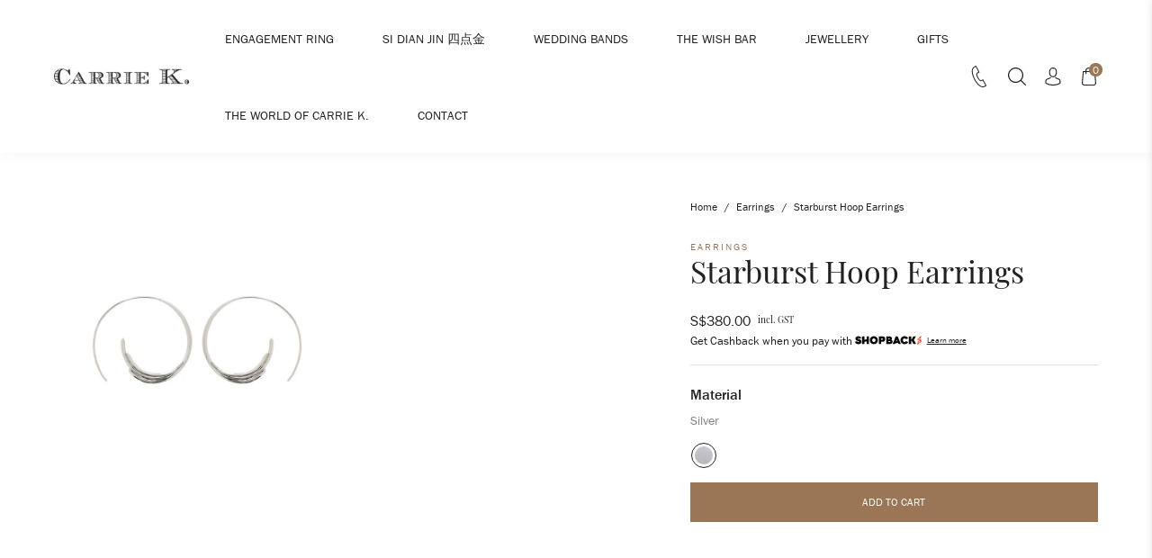

--- FILE ---
content_type: text/html; charset=utf-8
request_url: https://www.carriekrocks.com/collections/earrings/products/starburst-hoop-earrings
body_size: 40417
content:
<!doctype html>
<!--[if IE 9]> <html class="ie9 no-js" lang="en"> <![endif]-->
<!--[if (gt IE 9)|!(IE)]><!-->
  <html class="no-js" lang="en"> <!--<![endif]-->
  <head>

<!-- Hyperspeed:299813 -->
<!-- hs-shared_id:d32eced6 -->






<!-- Third party app optimization -->
<!-- Is an app not updating? Just click Rebuild Cache in Hyperspeed. -->
<!-- Or, stop deferring the app by clicking View Details on App Optimization in your Theme Optimization settings. -->
<script hs-ignore>(function(){var hsUrls=[{"load_method":"ON_ACTION","original_url":"\/\/d1liekpayvooaz.cloudfront.net\/apps\/customizery\/customizery.js?shop=carriekrocks.myshopify.com","pages":["HOME","COLLECTIONS","PRODUCT","CART","OTHER"]},{"load_method":"ASYNC","original_url":"https:\/\/cdn.autoketing.org\/sdk-cdn\/facebook-chat\/dist\/fb-chat-embed.js?t=1617815695636747117\u0026shop=carriekrocks.myshopify.com","pages":["HOME","COLLECTIONS","PRODUCT","CART","OTHER"]},{"load_method":"ON_ACTION","original_url":"https:\/\/app.marsello.com\/Portal\/Custom\/ScriptToInstall\/5a714edf8e2bf30e0886a0e3?aProvId=5a714eda8e2bf302b802bab8\u0026shop=carriekrocks.myshopify.com","pages":["HOME","COLLECTIONS","PRODUCT","CART","OTHER"]},{"load_method":"ASYNC","original_url":"\/\/app.backinstock.org\/widget\/74448_1746007777.js?category=bis\u0026v=6\u0026shop=carriekrocks.myshopify.com","pages":["HOME","COLLECTIONS","PRODUCT","CART","OTHER"]},{"load_method":"ON_ACTION","original_url":"\/\/www.powr.io\/powr.js?powr-token=carriekrocks.myshopify.com\u0026external-type=shopify\u0026shop=carriekrocks.myshopify.com","pages":["HOME","COLLECTIONS","PRODUCT","CART","OTHER"]},{"load_method":"ON_ACTION","original_url":"https:\/\/merchant.cdn.hoolah.co\/carriekrocks.myshopify.com\/hoolah-library.js?shop=carriekrocks.myshopify.com","pages":["HOME","COLLECTIONS","PRODUCT","CART","OTHER"]}];var insertBeforeBackup=Node.prototype.insertBefore;var currentPageType=getPageType();function getPageType(){var currentPage="product";if(currentPage==='index'){return'HOME';}else if(currentPage==='collection'){return'COLLECTIONS';}else if(currentPage==='product'){return'PRODUCT';}else if(currentPage==='cart'){return'CART';}else{return'OTHER';}}
function isWhitelistedPage(script){return script.pages.includes(currentPageType);}
function getCachedScriptUrl(url){var result=(hsUrls||[]).find(function(el){var compareUrl=el.original_url;if(url.substring(0,6)==="https:"&&el.original_url.substring(0,2)==="//"){compareUrl="https:"+el.original_url;}
return url==compareUrl;});return result;}
function loadScript(scriptInfo){if(isWhitelistedPage(scriptInfo)){var s=document.createElement('script');s.type='text/javascript';s.async=true;s.src=scriptInfo.original_url;var x=document.getElementsByTagName('script')[0];insertBeforeBackup.apply(x.parentNode,[s,x]);}}
var userEvents={touch:["touchmove","touchend"],mouse:["mousemove","click","keydown","scroll"]};function isTouch(){var touchIdentifiers=" -webkit- -moz- -o- -ms- ".split(" ");if("ontouchstart"in window||window.DocumentTouch&&document instanceof DocumentTouch){return true;}
var query=["(",touchIdentifiers.join("touch-enabled),("),"hsterminal",")"].join("");return window.matchMedia(query).matches;}
var actionEvents=isTouch()?userEvents.touch:userEvents.mouse;function loadOnUserAction(){(hsUrls||[]).filter(function(url){return url.load_method==='ON_ACTION';}).forEach(function(scriptInfo){loadScript(scriptInfo)})
actionEvents.forEach(function(userEvent){document.removeEventListener(userEvent,loadOnUserAction);});}
Node.prototype.insertBefore=function(newNode,refNode){if(newNode.type!=="text/javascript"&&newNode.type!=="application/javascript"&&newNode.type!=="application/ecmascript"){return insertBeforeBackup.apply(this,arguments);}
var scriptInfo=getCachedScriptUrl(newNode.src);if(!scriptInfo){return insertBeforeBackup.apply(this,arguments);}
if(isWhitelistedPage(scriptInfo)&&scriptInfo.load_method!=='ON_ACTION'){var s=document.createElement('script');s.type='text/javascript';s.async=true;s.src=scriptInfo.original_url;insertBeforeBackup.apply(this,[s,refNode]);}}
actionEvents.forEach(function(userEvent){document.addEventListener(userEvent,loadOnUserAction);});})();</script>

<!-- instant.load -->
<script defer src="//www.carriekrocks.com/cdn/shop/t/28/assets/hs-instantload.min.js?v=106803949153345037901727091729"></script>


<script type="text/javascript">
    (function(c,l,a,r,i,t,y){
        c[a]=c[a]||function(){(c[a].q=c[a].q||[]).push(arguments)};
        t=l.createElement(r);t.async=1;t.src="https://www.clarity.ms/tag/"+i;
        y=l.getElementsByTagName(r)[0];y.parentNode.insertBefore(t,y);
    })(window, document, "clarity", "script", "q5vqyu28fa");
</script>
    <!-- Google Tag Manager -->
    <script>
      (function(w, d, s, l, i) {
        w[l] = w[l] || [];
        w[l].push({'gtm.start': new Date().getTime(), event: 'gtm.js'});
        var f = d.getElementsByTagName(s)[0],
          j = d.createElement(s),
          dl = l != 'dataLayer'
            ? '&l=' + l
            : '';
        j.async = true;
        j.src = 'https://www.googletagmanager.com/gtm.js?id=' + i + dl;
        f.parentNode.insertBefore(j, f);
      })(window, document, 'script', 'dataLayer', 'GTM-PPQMW76');
    </script>
    <!-- End Google Tag Manager -->
    


<script type='text/javascript'>
    window.dataLayer = window.dataLayer || [];
    dataLayer.push({
        event: 'view_item',
        ecommerce: {
            currency:'SGD', 
            value:380.00,
            items: [{
                id: 'shopify_SG_4748894273585_32345300795441',
                google_business_vertical: 'retail',
                item_id:4748894273585,
                item_name:"Starburst Hoop Earrings",
            }]
        }
    });
</script>

    
    

    <meta charset="utf-8">
    <meta http-equiv="X-UA-Compatible" content="IE=edge,chrome=1">
    <meta name="viewport" content="width=device-width,initial-scale=1,maximum-scale=1">
    <link rel="canonical" href="https://www.carriekrocks.com/products/starburst-hoop-earrings">
    <link rel="shortcut icon" href="//www.carriekrocks.com/cdn/shop/files/Untitled_design_12_b29f09e3-1ba1-4366-8f85-ea41428512c7_100x.png?v=1680592956" type="image/png">
    <meta name="facebook-domain-verification" content="1ohmf2ogvgjefy6jq617l4f09lzj6d"/>

    
    <title>
      Starburst Hoop Earrings
      
      
      
        &ndash;
        Carrie K. 
      
    </title>
    <link rel="preconnect dns-prefetch" href="https://cdn.shopify.com"/>
    <link rel="preconnect dns-prefetch" href="https://v.shopify.com"/>
    
      <meta name="description" content="Inspired by the streaks of light created during the formation of a starburst galaxy, these Starburst Hoops Earrings are simple in design yet makes a statement when worn. Each pair of Starburst Hoop Earrings is sold separately,¬¨‚Ä†so you can enjoy choosing a matching pair of ear drops and ear jackets from our wide vari">
    
    
      <link rel="stylesheet" href="https://use.typekit.net/fed2pmp.css">
    
    <link href="//www.carriekrocks.com/cdn/shop/t/28/assets/style.css?v=74196047799978511601727091728" rel="stylesheet" type="text/css" media="all" />
    <link href="//www.carriekrocks.com/cdn/shop/t/28/assets/custom.css?v=27211674477328598871727091729" rel="stylesheet" type="text/css" media="all" />
    <script src="//www.carriekrocks.com/cdn/shop/t/28/assets/jquery-1.11.1.min.js?v=74374508889517563921727091728"></script>
    <!-- /snippets/social-meta-tags.liquid -->




<meta property="og:site_name" content="Carrie K. ">
<meta property="og:url" content="https://www.carriekrocks.com/products/starburst-hoop-earrings">
<meta property="og:title" content="Starburst Hoop Earrings">
<meta property="og:type" content="product">
<meta property="og:description" content="Inspired by the streaks of light created during the formation of a starburst galaxy, these Starburst Hoops Earrings are simple in design yet makes a statement when worn. Each pair of Starburst Hoop Earrings is sold separately,¬¨‚Ä†so you can enjoy choosing a matching pair of ear drops and ear jackets from our wide vari">

  <meta property="og:price:amount" content="380.00">
  <meta property="og:price:currency" content="SGD">

<meta property="og:image" content="http://www.carriekrocks.com/cdn/shop/products/photo_2020-10-2823.12.07_1200x1200.jpg?v=1749214824">
<meta property="og:image:secure_url" content="https://www.carriekrocks.com/cdn/shop/products/photo_2020-10-2823.12.07_1200x1200.jpg?v=1749214824">


<meta name="twitter:card" content="summary_large_image">
<meta name="twitter:title" content="Starburst Hoop Earrings">
<meta name="twitter:description" content="Inspired by the streaks of light created during the formation of a starburst galaxy, these Starburst Hoops Earrings are simple in design yet makes a statement when worn. Each pair of Starburst Hoop Earrings is sold separately,¬¨‚Ä†so you can enjoy choosing a matching pair of ear drops and ear jackets from our wide vari">

    <script async data-pin-hover="true" data-pin-round="true" data-pin-save="false" data-pin-tall="true" src="//assets.pinterest.com/js/pinit.js"></script>
    <script>window.performance && window.performance.mark && window.performance.mark('shopify.content_for_header.start');</script><meta name="google-site-verification" content="vaEjdwqd4-Gz0XsUnCdH0HjlSIB3t90PFxkx4OKhTmc">
<meta id="shopify-digital-wallet" name="shopify-digital-wallet" content="/3094973/digital_wallets/dialog">
<meta name="shopify-checkout-api-token" content="44910913a16ddcea44b8ae1684e792d2">
<link rel="alternate" type="application/json+oembed" href="https://www.carriekrocks.com/products/starburst-hoop-earrings.oembed">
<script async="async" src="/checkouts/internal/preloads.js?locale=en-SG"></script>
<link rel="preconnect" href="https://shop.app" crossorigin="anonymous">
<script async="async" src="https://shop.app/checkouts/internal/preloads.js?locale=en-SG&shop_id=3094973" crossorigin="anonymous"></script>
<script id="apple-pay-shop-capabilities" type="application/json">{"shopId":3094973,"countryCode":"SG","currencyCode":"SGD","merchantCapabilities":["supports3DS"],"merchantId":"gid:\/\/shopify\/Shop\/3094973","merchantName":"Carrie K. ","requiredBillingContactFields":["postalAddress","email","phone"],"requiredShippingContactFields":["postalAddress","email","phone"],"shippingType":"shipping","supportedNetworks":["visa","masterCard","amex"],"total":{"type":"pending","label":"Carrie K. ","amount":"1.00"},"shopifyPaymentsEnabled":true,"supportsSubscriptions":true}</script>
<script id="shopify-features" type="application/json">{"accessToken":"44910913a16ddcea44b8ae1684e792d2","betas":["rich-media-storefront-analytics"],"domain":"www.carriekrocks.com","predictiveSearch":true,"shopId":3094973,"locale":"en"}</script>
<script>var Shopify = Shopify || {};
Shopify.shop = "carriekrocks.myshopify.com";
Shopify.locale = "en";
Shopify.currency = {"active":"SGD","rate":"1.0"};
Shopify.country = "SG";
Shopify.theme = {"name":"[Hyperspeed] Tax Excluded | Muhammad","id":145403216087,"schema_name":null,"schema_version":null,"theme_store_id":null,"role":"main"};
Shopify.theme.handle = "null";
Shopify.theme.style = {"id":null,"handle":null};
Shopify.cdnHost = "www.carriekrocks.com/cdn";
Shopify.routes = Shopify.routes || {};
Shopify.routes.root = "/";</script>
<script type="module">!function(o){(o.Shopify=o.Shopify||{}).modules=!0}(window);</script>
<script>!function(o){function n(){var o=[];function n(){o.push(Array.prototype.slice.apply(arguments))}return n.q=o,n}var t=o.Shopify=o.Shopify||{};t.loadFeatures=n(),t.autoloadFeatures=n()}(window);</script>
<script>
  window.ShopifyPay = window.ShopifyPay || {};
  window.ShopifyPay.apiHost = "shop.app\/pay";
  window.ShopifyPay.redirectState = null;
</script>
<script id="shop-js-analytics" type="application/json">{"pageType":"product"}</script>
<script defer="defer" async type="module" src="//www.carriekrocks.com/cdn/shopifycloud/shop-js/modules/v2/client.init-shop-cart-sync_BT-GjEfc.en.esm.js"></script>
<script defer="defer" async type="module" src="//www.carriekrocks.com/cdn/shopifycloud/shop-js/modules/v2/chunk.common_D58fp_Oc.esm.js"></script>
<script defer="defer" async type="module" src="//www.carriekrocks.com/cdn/shopifycloud/shop-js/modules/v2/chunk.modal_xMitdFEc.esm.js"></script>
<script type="module">
  await import("//www.carriekrocks.com/cdn/shopifycloud/shop-js/modules/v2/client.init-shop-cart-sync_BT-GjEfc.en.esm.js");
await import("//www.carriekrocks.com/cdn/shopifycloud/shop-js/modules/v2/chunk.common_D58fp_Oc.esm.js");
await import("//www.carriekrocks.com/cdn/shopifycloud/shop-js/modules/v2/chunk.modal_xMitdFEc.esm.js");

  window.Shopify.SignInWithShop?.initShopCartSync?.({"fedCMEnabled":true,"windoidEnabled":true});

</script>
<script>
  window.Shopify = window.Shopify || {};
  if (!window.Shopify.featureAssets) window.Shopify.featureAssets = {};
  window.Shopify.featureAssets['shop-js'] = {"shop-cart-sync":["modules/v2/client.shop-cart-sync_DZOKe7Ll.en.esm.js","modules/v2/chunk.common_D58fp_Oc.esm.js","modules/v2/chunk.modal_xMitdFEc.esm.js"],"init-fed-cm":["modules/v2/client.init-fed-cm_B6oLuCjv.en.esm.js","modules/v2/chunk.common_D58fp_Oc.esm.js","modules/v2/chunk.modal_xMitdFEc.esm.js"],"shop-cash-offers":["modules/v2/client.shop-cash-offers_D2sdYoxE.en.esm.js","modules/v2/chunk.common_D58fp_Oc.esm.js","modules/v2/chunk.modal_xMitdFEc.esm.js"],"shop-login-button":["modules/v2/client.shop-login-button_QeVjl5Y3.en.esm.js","modules/v2/chunk.common_D58fp_Oc.esm.js","modules/v2/chunk.modal_xMitdFEc.esm.js"],"pay-button":["modules/v2/client.pay-button_DXTOsIq6.en.esm.js","modules/v2/chunk.common_D58fp_Oc.esm.js","modules/v2/chunk.modal_xMitdFEc.esm.js"],"shop-button":["modules/v2/client.shop-button_DQZHx9pm.en.esm.js","modules/v2/chunk.common_D58fp_Oc.esm.js","modules/v2/chunk.modal_xMitdFEc.esm.js"],"avatar":["modules/v2/client.avatar_BTnouDA3.en.esm.js"],"init-windoid":["modules/v2/client.init-windoid_CR1B-cfM.en.esm.js","modules/v2/chunk.common_D58fp_Oc.esm.js","modules/v2/chunk.modal_xMitdFEc.esm.js"],"init-shop-for-new-customer-accounts":["modules/v2/client.init-shop-for-new-customer-accounts_C_vY_xzh.en.esm.js","modules/v2/client.shop-login-button_QeVjl5Y3.en.esm.js","modules/v2/chunk.common_D58fp_Oc.esm.js","modules/v2/chunk.modal_xMitdFEc.esm.js"],"init-shop-email-lookup-coordinator":["modules/v2/client.init-shop-email-lookup-coordinator_BI7n9ZSv.en.esm.js","modules/v2/chunk.common_D58fp_Oc.esm.js","modules/v2/chunk.modal_xMitdFEc.esm.js"],"init-shop-cart-sync":["modules/v2/client.init-shop-cart-sync_BT-GjEfc.en.esm.js","modules/v2/chunk.common_D58fp_Oc.esm.js","modules/v2/chunk.modal_xMitdFEc.esm.js"],"shop-toast-manager":["modules/v2/client.shop-toast-manager_DiYdP3xc.en.esm.js","modules/v2/chunk.common_D58fp_Oc.esm.js","modules/v2/chunk.modal_xMitdFEc.esm.js"],"init-customer-accounts":["modules/v2/client.init-customer-accounts_D9ZNqS-Q.en.esm.js","modules/v2/client.shop-login-button_QeVjl5Y3.en.esm.js","modules/v2/chunk.common_D58fp_Oc.esm.js","modules/v2/chunk.modal_xMitdFEc.esm.js"],"init-customer-accounts-sign-up":["modules/v2/client.init-customer-accounts-sign-up_iGw4briv.en.esm.js","modules/v2/client.shop-login-button_QeVjl5Y3.en.esm.js","modules/v2/chunk.common_D58fp_Oc.esm.js","modules/v2/chunk.modal_xMitdFEc.esm.js"],"shop-follow-button":["modules/v2/client.shop-follow-button_CqMgW2wH.en.esm.js","modules/v2/chunk.common_D58fp_Oc.esm.js","modules/v2/chunk.modal_xMitdFEc.esm.js"],"checkout-modal":["modules/v2/client.checkout-modal_xHeaAweL.en.esm.js","modules/v2/chunk.common_D58fp_Oc.esm.js","modules/v2/chunk.modal_xMitdFEc.esm.js"],"shop-login":["modules/v2/client.shop-login_D91U-Q7h.en.esm.js","modules/v2/chunk.common_D58fp_Oc.esm.js","modules/v2/chunk.modal_xMitdFEc.esm.js"],"lead-capture":["modules/v2/client.lead-capture_BJmE1dJe.en.esm.js","modules/v2/chunk.common_D58fp_Oc.esm.js","modules/v2/chunk.modal_xMitdFEc.esm.js"],"payment-terms":["modules/v2/client.payment-terms_Ci9AEqFq.en.esm.js","modules/v2/chunk.common_D58fp_Oc.esm.js","modules/v2/chunk.modal_xMitdFEc.esm.js"]};
</script>
<script>(function() {
  var isLoaded = false;
  function asyncLoad() {
    if (isLoaded) return;
    isLoaded = true;
    var urls = ["\/\/d1liekpayvooaz.cloudfront.net\/apps\/customizery\/customizery.js?shop=carriekrocks.myshopify.com","\/\/www.powr.io\/powr.js?powr-token=carriekrocks.myshopify.com\u0026external-type=shopify\u0026shop=carriekrocks.myshopify.com","https:\/\/app.marsello.com\/Portal\/Custom\/ScriptToInstall\/5a714edf8e2bf30e0886a0e3?aProvId=5a714eda8e2bf302b802bab8\u0026shop=carriekrocks.myshopify.com","https:\/\/cdn.autoketing.org\/sdk-cdn\/facebook-chat\/dist\/fb-chat-embed.js?t=1617815695636747117\u0026shop=carriekrocks.myshopify.com","https:\/\/merchant.cdn.hoolah.co\/carriekrocks.myshopify.com\/hoolah-library.js?shop=carriekrocks.myshopify.com","https:\/\/merchant.cdn.hoolah.co\/carriekrocks.myshopify.com\/hoolah-library.js?shop=carriekrocks.myshopify.com","https:\/\/merchant.cdn.hoolah.co\/carriekrocks.myshopify.com\/hoolah-library.js?shop=carriekrocks.myshopify.com","https:\/\/merchant.cdn.hoolah.co\/carriekrocks.myshopify.com\/hoolah-library.js?shop=carriekrocks.myshopify.com","https:\/\/merchant.cdn.hoolah.co\/carriekrocks.myshopify.com\/hoolah-library.js?shop=carriekrocks.myshopify.com","https:\/\/merchant.cdn.hoolah.co\/carriekrocks.myshopify.com\/hoolah-library.js?shop=carriekrocks.myshopify.com","https:\/\/merchant.cdn.hoolah.co\/carriekrocks.myshopify.com\/hoolah-library.js?shop=carriekrocks.myshopify.com","\/\/backinstock.useamp.com\/widget\/74448_1767159388.js?category=bis\u0026v=6\u0026shop=carriekrocks.myshopify.com"];
    for (var i = 0; i < urls.length; i++) {
      var s = document.createElement('script');
      s.type = 'text/javascript';
      s.async = true;
      s.src = urls[i];
      var x = document.getElementsByTagName('script')[0];
      x.parentNode.insertBefore(s, x);
    }
  };
  if(window.attachEvent) {
    window.attachEvent('onload', asyncLoad);
  } else {
    window.addEventListener('load', asyncLoad, false);
  }
})();</script>
<script id="__st">var __st={"a":3094973,"offset":28800,"reqid":"c1bcd155-4678-44d5-9ce8-65c7ba843b87-1769233153","pageurl":"www.carriekrocks.com\/collections\/earrings\/products\/starburst-hoop-earrings","u":"e2540ad1e77c","p":"product","rtyp":"product","rid":4748894273585};</script>
<script>window.ShopifyPaypalV4VisibilityTracking = true;</script>
<script id="captcha-bootstrap">!function(){'use strict';const t='contact',e='account',n='new_comment',o=[[t,t],['blogs',n],['comments',n],[t,'customer']],c=[[e,'customer_login'],[e,'guest_login'],[e,'recover_customer_password'],[e,'create_customer']],r=t=>t.map((([t,e])=>`form[action*='/${t}']:not([data-nocaptcha='true']) input[name='form_type'][value='${e}']`)).join(','),a=t=>()=>t?[...document.querySelectorAll(t)].map((t=>t.form)):[];function s(){const t=[...o],e=r(t);return a(e)}const i='password',u='form_key',d=['recaptcha-v3-token','g-recaptcha-response','h-captcha-response',i],f=()=>{try{return window.sessionStorage}catch{return}},m='__shopify_v',_=t=>t.elements[u];function p(t,e,n=!1){try{const o=window.sessionStorage,c=JSON.parse(o.getItem(e)),{data:r}=function(t){const{data:e,action:n}=t;return t[m]||n?{data:e,action:n}:{data:t,action:n}}(c);for(const[e,n]of Object.entries(r))t.elements[e]&&(t.elements[e].value=n);n&&o.removeItem(e)}catch(o){console.error('form repopulation failed',{error:o})}}const l='form_type',E='cptcha';function T(t){t.dataset[E]=!0}const w=window,h=w.document,L='Shopify',v='ce_forms',y='captcha';let A=!1;((t,e)=>{const n=(g='f06e6c50-85a8-45c8-87d0-21a2b65856fe',I='https://cdn.shopify.com/shopifycloud/storefront-forms-hcaptcha/ce_storefront_forms_captcha_hcaptcha.v1.5.2.iife.js',D={infoText:'Protected by hCaptcha',privacyText:'Privacy',termsText:'Terms'},(t,e,n)=>{const o=w[L][v],c=o.bindForm;if(c)return c(t,g,e,D).then(n);var r;o.q.push([[t,g,e,D],n]),r=I,A||(h.body.append(Object.assign(h.createElement('script'),{id:'captcha-provider',async:!0,src:r})),A=!0)});var g,I,D;w[L]=w[L]||{},w[L][v]=w[L][v]||{},w[L][v].q=[],w[L][y]=w[L][y]||{},w[L][y].protect=function(t,e){n(t,void 0,e),T(t)},Object.freeze(w[L][y]),function(t,e,n,w,h,L){const[v,y,A,g]=function(t,e,n){const i=e?o:[],u=t?c:[],d=[...i,...u],f=r(d),m=r(i),_=r(d.filter((([t,e])=>n.includes(e))));return[a(f),a(m),a(_),s()]}(w,h,L),I=t=>{const e=t.target;return e instanceof HTMLFormElement?e:e&&e.form},D=t=>v().includes(t);t.addEventListener('submit',(t=>{const e=I(t);if(!e)return;const n=D(e)&&!e.dataset.hcaptchaBound&&!e.dataset.recaptchaBound,o=_(e),c=g().includes(e)&&(!o||!o.value);(n||c)&&t.preventDefault(),c&&!n&&(function(t){try{if(!f())return;!function(t){const e=f();if(!e)return;const n=_(t);if(!n)return;const o=n.value;o&&e.removeItem(o)}(t);const e=Array.from(Array(32),(()=>Math.random().toString(36)[2])).join('');!function(t,e){_(t)||t.append(Object.assign(document.createElement('input'),{type:'hidden',name:u})),t.elements[u].value=e}(t,e),function(t,e){const n=f();if(!n)return;const o=[...t.querySelectorAll(`input[type='${i}']`)].map((({name:t})=>t)),c=[...d,...o],r={};for(const[a,s]of new FormData(t).entries())c.includes(a)||(r[a]=s);n.setItem(e,JSON.stringify({[m]:1,action:t.action,data:r}))}(t,e)}catch(e){console.error('failed to persist form',e)}}(e),e.submit())}));const S=(t,e)=>{t&&!t.dataset[E]&&(n(t,e.some((e=>e===t))),T(t))};for(const o of['focusin','change'])t.addEventListener(o,(t=>{const e=I(t);D(e)&&S(e,y())}));const B=e.get('form_key'),M=e.get(l),P=B&&M;t.addEventListener('DOMContentLoaded',(()=>{const t=y();if(P)for(const e of t)e.elements[l].value===M&&p(e,B);[...new Set([...A(),...v().filter((t=>'true'===t.dataset.shopifyCaptcha))])].forEach((e=>S(e,t)))}))}(h,new URLSearchParams(w.location.search),n,t,e,['guest_login'])})(!0,!0)}();</script>
<script integrity="sha256-4kQ18oKyAcykRKYeNunJcIwy7WH5gtpwJnB7kiuLZ1E=" data-source-attribution="shopify.loadfeatures" defer="defer" src="//www.carriekrocks.com/cdn/shopifycloud/storefront/assets/storefront/load_feature-a0a9edcb.js" crossorigin="anonymous"></script>
<script crossorigin="anonymous" defer="defer" src="//www.carriekrocks.com/cdn/shopifycloud/storefront/assets/shopify_pay/storefront-65b4c6d7.js?v=20250812"></script>
<script data-source-attribution="shopify.dynamic_checkout.dynamic.init">var Shopify=Shopify||{};Shopify.PaymentButton=Shopify.PaymentButton||{isStorefrontPortableWallets:!0,init:function(){window.Shopify.PaymentButton.init=function(){};var t=document.createElement("script");t.src="https://www.carriekrocks.com/cdn/shopifycloud/portable-wallets/latest/portable-wallets.en.js",t.type="module",document.head.appendChild(t)}};
</script>
<script data-source-attribution="shopify.dynamic_checkout.buyer_consent">
  function portableWalletsHideBuyerConsent(e){var t=document.getElementById("shopify-buyer-consent"),n=document.getElementById("shopify-subscription-policy-button");t&&n&&(t.classList.add("hidden"),t.setAttribute("aria-hidden","true"),n.removeEventListener("click",e))}function portableWalletsShowBuyerConsent(e){var t=document.getElementById("shopify-buyer-consent"),n=document.getElementById("shopify-subscription-policy-button");t&&n&&(t.classList.remove("hidden"),t.removeAttribute("aria-hidden"),n.addEventListener("click",e))}window.Shopify?.PaymentButton&&(window.Shopify.PaymentButton.hideBuyerConsent=portableWalletsHideBuyerConsent,window.Shopify.PaymentButton.showBuyerConsent=portableWalletsShowBuyerConsent);
</script>
<script data-source-attribution="shopify.dynamic_checkout.cart.bootstrap">document.addEventListener("DOMContentLoaded",(function(){function t(){return document.querySelector("shopify-accelerated-checkout-cart, shopify-accelerated-checkout")}if(t())Shopify.PaymentButton.init();else{new MutationObserver((function(e,n){t()&&(Shopify.PaymentButton.init(),n.disconnect())})).observe(document.body,{childList:!0,subtree:!0})}}));
</script>
<link id="shopify-accelerated-checkout-styles" rel="stylesheet" media="screen" href="https://www.carriekrocks.com/cdn/shopifycloud/portable-wallets/latest/accelerated-checkout-backwards-compat.css" crossorigin="anonymous">
<style id="shopify-accelerated-checkout-cart">
        #shopify-buyer-consent {
  margin-top: 1em;
  display: inline-block;
  width: 100%;
}

#shopify-buyer-consent.hidden {
  display: none;
}

#shopify-subscription-policy-button {
  background: none;
  border: none;
  padding: 0;
  text-decoration: underline;
  font-size: inherit;
  cursor: pointer;
}

#shopify-subscription-policy-button::before {
  box-shadow: none;
}

      </style>

<script>window.performance && window.performance.mark && window.performance.mark('shopify.content_for_header.end');</script>
    <script>
  !function(t,n){function o(n){var o=t.getElementsByTagName("script")[0],i=t.createElement("script");i.src=n,i.crossOrigin="",o.parentNode.insertBefore(i,o)}if(!n.isLoyaltyLion){window.loyaltylion=n,void 0===window.lion&&(window.lion=n),n.version=2,n.isLoyaltyLion=!0;var i=new Date,e=i.getFullYear().toString()+i.getMonth().toString()+i.getDate().toString();o("https://sdk.loyaltylion.net/static/2/loader.js?t="+e);var r=!1;n.init=function(t){if(r)throw new Error("Cannot call lion.init more than once");r=!0;var a=n._token=t.token;if(!a)throw new Error("Token must be supplied to lion.init");for(var l=[],s="_push configure bootstrap shutdown on removeListener authenticateCustomer".split(" "),c=0;c<s.length;c+=1)!function(t,n){t[n]=function(){l.push([n,Array.prototype.slice.call(arguments,0)])}}(n,s[c]);o("https://sdk.loyaltylion.net/sdk/start/"+a+".js?t="+e+i.getHours().toString()),n._initData=t,n._buffer=l}}}(document,window.loyaltylion||[]);

  
    
      loyaltylion.init({ token: "3c9680cb60c84de3822faab62f762d7e" });
    
  
</script>
    <link href="//www.carriekrocks.com/cdn/shop/t/28/assets/bc-sf-filter.scss.css?v=90100619053520846671727091832" rel="stylesheet" type="text/css" media="all" />
    <meta name="google-site-verification" content="gKZ4cHDK5TE0QDVl2T1tqQ1fi0pCSJZm-y7iEvqGuYY"/>

    <!-- hoolah merchant library start -->
    <script defer src="https://merchant.cdn.hoolah.co/carriekrocks.myshopify.com/hoolah-library.js"></script>
    <!-- hoolah merchant library end -->

    <meta name="google-site-verification" content="oMt3LcU67-RBFvsx8ZXmW6dGCXNHi3oDFKO1Hm3pB64"/>

  <!-- BEGIN app block: shopify://apps/marsello-loyalty-email-sms/blocks/widget/2f8afca8-ebe2-41cc-a30f-c0ab7d4ac8be --><script>
  (function () {
    var w = window;
    var d = document;
    var l = function () {
      var data = btoa(
        JSON.stringify({
          Provider: 0,
          SiteIdentifier: 'carriekrocks.myshopify.com',
          CustomerIdentifier: '',
          Timestamp: 'fe5b2b6718321a362317d578abbe882553707a40fbb23c695e58e67048e6aea4',
        })
      );
      w.marselloSettings = { token: data };
      var listener = function (event) {
        if (event.data == 'signup') {
          window.location.href = '/account/register';
        } else if (event.data == 'signin') {
          window.location.href = '/account/login';
        } else if (event.data == 'logout') {
          window.location.href = '/account/logout';
        }
      };
      window.addEventListener('message', listener, false);
      var s = d.createElement('script');
      s.type = 'text/javascript';
      s.async = true;
      s.src = 'https://pos.marsello.app/widget/carriekrocks.myshopify.com';
      //s.src = 'https://localhost:44464/widget/carriekrocks.myshopify.com';
      var x = d.getElementsByTagName('head')[0].childNodes[0];
      x.parentNode.insertBefore(s, x);
    };
    if (document.readyState === 'complete') {
      l();
    } else if (w.attachEvent) {
      w.attachEvent('onload', l);
    } else {
      w.addEventListener('load', l, false);
    }
  })();
</script>



<!-- END app block --><link href="https://monorail-edge.shopifysvc.com" rel="dns-prefetch">
<script>(function(){if ("sendBeacon" in navigator && "performance" in window) {try {var session_token_from_headers = performance.getEntriesByType('navigation')[0].serverTiming.find(x => x.name == '_s').description;} catch {var session_token_from_headers = undefined;}var session_cookie_matches = document.cookie.match(/_shopify_s=([^;]*)/);var session_token_from_cookie = session_cookie_matches && session_cookie_matches.length === 2 ? session_cookie_matches[1] : "";var session_token = session_token_from_headers || session_token_from_cookie || "";function handle_abandonment_event(e) {var entries = performance.getEntries().filter(function(entry) {return /monorail-edge.shopifysvc.com/.test(entry.name);});if (!window.abandonment_tracked && entries.length === 0) {window.abandonment_tracked = true;var currentMs = Date.now();var navigation_start = performance.timing.navigationStart;var payload = {shop_id: 3094973,url: window.location.href,navigation_start,duration: currentMs - navigation_start,session_token,page_type: "product"};window.navigator.sendBeacon("https://monorail-edge.shopifysvc.com/v1/produce", JSON.stringify({schema_id: "online_store_buyer_site_abandonment/1.1",payload: payload,metadata: {event_created_at_ms: currentMs,event_sent_at_ms: currentMs}}));}}window.addEventListener('pagehide', handle_abandonment_event);}}());</script>
<script id="web-pixels-manager-setup">(function e(e,d,r,n,o){if(void 0===o&&(o={}),!Boolean(null===(a=null===(i=window.Shopify)||void 0===i?void 0:i.analytics)||void 0===a?void 0:a.replayQueue)){var i,a;window.Shopify=window.Shopify||{};var t=window.Shopify;t.analytics=t.analytics||{};var s=t.analytics;s.replayQueue=[],s.publish=function(e,d,r){return s.replayQueue.push([e,d,r]),!0};try{self.performance.mark("wpm:start")}catch(e){}var l=function(){var e={modern:/Edge?\/(1{2}[4-9]|1[2-9]\d|[2-9]\d{2}|\d{4,})\.\d+(\.\d+|)|Firefox\/(1{2}[4-9]|1[2-9]\d|[2-9]\d{2}|\d{4,})\.\d+(\.\d+|)|Chrom(ium|e)\/(9{2}|\d{3,})\.\d+(\.\d+|)|(Maci|X1{2}).+ Version\/(15\.\d+|(1[6-9]|[2-9]\d|\d{3,})\.\d+)([,.]\d+|)( \(\w+\)|)( Mobile\/\w+|) Safari\/|Chrome.+OPR\/(9{2}|\d{3,})\.\d+\.\d+|(CPU[ +]OS|iPhone[ +]OS|CPU[ +]iPhone|CPU IPhone OS|CPU iPad OS)[ +]+(15[._]\d+|(1[6-9]|[2-9]\d|\d{3,})[._]\d+)([._]\d+|)|Android:?[ /-](13[3-9]|1[4-9]\d|[2-9]\d{2}|\d{4,})(\.\d+|)(\.\d+|)|Android.+Firefox\/(13[5-9]|1[4-9]\d|[2-9]\d{2}|\d{4,})\.\d+(\.\d+|)|Android.+Chrom(ium|e)\/(13[3-9]|1[4-9]\d|[2-9]\d{2}|\d{4,})\.\d+(\.\d+|)|SamsungBrowser\/([2-9]\d|\d{3,})\.\d+/,legacy:/Edge?\/(1[6-9]|[2-9]\d|\d{3,})\.\d+(\.\d+|)|Firefox\/(5[4-9]|[6-9]\d|\d{3,})\.\d+(\.\d+|)|Chrom(ium|e)\/(5[1-9]|[6-9]\d|\d{3,})\.\d+(\.\d+|)([\d.]+$|.*Safari\/(?![\d.]+ Edge\/[\d.]+$))|(Maci|X1{2}).+ Version\/(10\.\d+|(1[1-9]|[2-9]\d|\d{3,})\.\d+)([,.]\d+|)( \(\w+\)|)( Mobile\/\w+|) Safari\/|Chrome.+OPR\/(3[89]|[4-9]\d|\d{3,})\.\d+\.\d+|(CPU[ +]OS|iPhone[ +]OS|CPU[ +]iPhone|CPU IPhone OS|CPU iPad OS)[ +]+(10[._]\d+|(1[1-9]|[2-9]\d|\d{3,})[._]\d+)([._]\d+|)|Android:?[ /-](13[3-9]|1[4-9]\d|[2-9]\d{2}|\d{4,})(\.\d+|)(\.\d+|)|Mobile Safari.+OPR\/([89]\d|\d{3,})\.\d+\.\d+|Android.+Firefox\/(13[5-9]|1[4-9]\d|[2-9]\d{2}|\d{4,})\.\d+(\.\d+|)|Android.+Chrom(ium|e)\/(13[3-9]|1[4-9]\d|[2-9]\d{2}|\d{4,})\.\d+(\.\d+|)|Android.+(UC? ?Browser|UCWEB|U3)[ /]?(15\.([5-9]|\d{2,})|(1[6-9]|[2-9]\d|\d{3,})\.\d+)\.\d+|SamsungBrowser\/(5\.\d+|([6-9]|\d{2,})\.\d+)|Android.+MQ{2}Browser\/(14(\.(9|\d{2,})|)|(1[5-9]|[2-9]\d|\d{3,})(\.\d+|))(\.\d+|)|K[Aa][Ii]OS\/(3\.\d+|([4-9]|\d{2,})\.\d+)(\.\d+|)/},d=e.modern,r=e.legacy,n=navigator.userAgent;return n.match(d)?"modern":n.match(r)?"legacy":"unknown"}(),u="modern"===l?"modern":"legacy",c=(null!=n?n:{modern:"",legacy:""})[u],f=function(e){return[e.baseUrl,"/wpm","/b",e.hashVersion,"modern"===e.buildTarget?"m":"l",".js"].join("")}({baseUrl:d,hashVersion:r,buildTarget:u}),m=function(e){var d=e.version,r=e.bundleTarget,n=e.surface,o=e.pageUrl,i=e.monorailEndpoint;return{emit:function(e){var a=e.status,t=e.errorMsg,s=(new Date).getTime(),l=JSON.stringify({metadata:{event_sent_at_ms:s},events:[{schema_id:"web_pixels_manager_load/3.1",payload:{version:d,bundle_target:r,page_url:o,status:a,surface:n,error_msg:t},metadata:{event_created_at_ms:s}}]});if(!i)return console&&console.warn&&console.warn("[Web Pixels Manager] No Monorail endpoint provided, skipping logging."),!1;try{return self.navigator.sendBeacon.bind(self.navigator)(i,l)}catch(e){}var u=new XMLHttpRequest;try{return u.open("POST",i,!0),u.setRequestHeader("Content-Type","text/plain"),u.send(l),!0}catch(e){return console&&console.warn&&console.warn("[Web Pixels Manager] Got an unhandled error while logging to Monorail."),!1}}}}({version:r,bundleTarget:l,surface:e.surface,pageUrl:self.location.href,monorailEndpoint:e.monorailEndpoint});try{o.browserTarget=l,function(e){var d=e.src,r=e.async,n=void 0===r||r,o=e.onload,i=e.onerror,a=e.sri,t=e.scriptDataAttributes,s=void 0===t?{}:t,l=document.createElement("script"),u=document.querySelector("head"),c=document.querySelector("body");if(l.async=n,l.src=d,a&&(l.integrity=a,l.crossOrigin="anonymous"),s)for(var f in s)if(Object.prototype.hasOwnProperty.call(s,f))try{l.dataset[f]=s[f]}catch(e){}if(o&&l.addEventListener("load",o),i&&l.addEventListener("error",i),u)u.appendChild(l);else{if(!c)throw new Error("Did not find a head or body element to append the script");c.appendChild(l)}}({src:f,async:!0,onload:function(){if(!function(){var e,d;return Boolean(null===(d=null===(e=window.Shopify)||void 0===e?void 0:e.analytics)||void 0===d?void 0:d.initialized)}()){var d=window.webPixelsManager.init(e)||void 0;if(d){var r=window.Shopify.analytics;r.replayQueue.forEach((function(e){var r=e[0],n=e[1],o=e[2];d.publishCustomEvent(r,n,o)})),r.replayQueue=[],r.publish=d.publishCustomEvent,r.visitor=d.visitor,r.initialized=!0}}},onerror:function(){return m.emit({status:"failed",errorMsg:"".concat(f," has failed to load")})},sri:function(e){var d=/^sha384-[A-Za-z0-9+/=]+$/;return"string"==typeof e&&d.test(e)}(c)?c:"",scriptDataAttributes:o}),m.emit({status:"loading"})}catch(e){m.emit({status:"failed",errorMsg:(null==e?void 0:e.message)||"Unknown error"})}}})({shopId: 3094973,storefrontBaseUrl: "https://www.carriekrocks.com",extensionsBaseUrl: "https://extensions.shopifycdn.com/cdn/shopifycloud/web-pixels-manager",monorailEndpoint: "https://monorail-edge.shopifysvc.com/unstable/produce_batch",surface: "storefront-renderer",enabledBetaFlags: ["2dca8a86"],webPixelsConfigList: [{"id":"841547991","configuration":"{\"pixel_id\":\"506413749898111\",\"pixel_type\":\"facebook_pixel\"}","eventPayloadVersion":"v1","runtimeContext":"OPEN","scriptVersion":"ca16bc87fe92b6042fbaa3acc2fbdaa6","type":"APP","apiClientId":2329312,"privacyPurposes":["ANALYTICS","MARKETING","SALE_OF_DATA"],"dataSharingAdjustments":{"protectedCustomerApprovalScopes":["read_customer_address","read_customer_email","read_customer_name","read_customer_personal_data","read_customer_phone"]}},{"id":"458260695","configuration":"{\"config\":\"{\\\"pixel_id\\\":\\\"AW-870565483\\\",\\\"target_country\\\":\\\"SG\\\",\\\"gtag_events\\\":[{\\\"type\\\":\\\"search\\\",\\\"action_label\\\":\\\"AW-870565483\\\/o5WFCLe2isIBEOuMj58D\\\"},{\\\"type\\\":\\\"begin_checkout\\\",\\\"action_label\\\":\\\"AW-870565483\\\/rossCLS2isIBEOuMj58D\\\"},{\\\"type\\\":\\\"view_item\\\",\\\"action_label\\\":[\\\"AW-870565483\\\/-AvLCK62isIBEOuMj58D\\\",\\\"MC-WFSMKGTBNW\\\"]},{\\\"type\\\":\\\"purchase\\\",\\\"action_label\\\":[\\\"AW-870565483\\\/ziYVCKu2isIBEOuMj58D\\\",\\\"MC-WFSMKGTBNW\\\"]},{\\\"type\\\":\\\"page_view\\\",\\\"action_label\\\":[\\\"AW-870565483\\\/bczbCKi2isIBEOuMj58D\\\",\\\"MC-WFSMKGTBNW\\\"]},{\\\"type\\\":\\\"add_payment_info\\\",\\\"action_label\\\":\\\"AW-870565483\\\/yiZVCLq2isIBEOuMj58D\\\"},{\\\"type\\\":\\\"add_to_cart\\\",\\\"action_label\\\":\\\"AW-870565483\\\/dKV_CLG2isIBEOuMj58D\\\"}],\\\"enable_monitoring_mode\\\":false}\"}","eventPayloadVersion":"v1","runtimeContext":"OPEN","scriptVersion":"b2a88bafab3e21179ed38636efcd8a93","type":"APP","apiClientId":1780363,"privacyPurposes":[],"dataSharingAdjustments":{"protectedCustomerApprovalScopes":["read_customer_address","read_customer_email","read_customer_name","read_customer_personal_data","read_customer_phone"]}},{"id":"74973399","eventPayloadVersion":"v1","runtimeContext":"LAX","scriptVersion":"1","type":"CUSTOM","privacyPurposes":["ANALYTICS"],"name":"Google Analytics tag (migrated)"},{"id":"shopify-app-pixel","configuration":"{}","eventPayloadVersion":"v1","runtimeContext":"STRICT","scriptVersion":"0450","apiClientId":"shopify-pixel","type":"APP","privacyPurposes":["ANALYTICS","MARKETING"]},{"id":"shopify-custom-pixel","eventPayloadVersion":"v1","runtimeContext":"LAX","scriptVersion":"0450","apiClientId":"shopify-pixel","type":"CUSTOM","privacyPurposes":["ANALYTICS","MARKETING"]}],isMerchantRequest: false,initData: {"shop":{"name":"Carrie K. ","paymentSettings":{"currencyCode":"SGD"},"myshopifyDomain":"carriekrocks.myshopify.com","countryCode":"SG","storefrontUrl":"https:\/\/www.carriekrocks.com"},"customer":null,"cart":null,"checkout":null,"productVariants":[{"price":{"amount":380.0,"currencyCode":"SGD"},"product":{"title":"Starburst Hoop Earrings","vendor":"Carrie K.","id":"4748894273585","untranslatedTitle":"Starburst Hoop Earrings","url":"\/products\/starburst-hoop-earrings","type":"Starburst"},"id":"32345300795441","image":{"src":"\/\/www.carriekrocks.com\/cdn\/shop\/products\/photo_2020-10-2823.12.07.jpg?v=1749214824"},"sku":"SB14925W000EPR.","title":"Silver","untranslatedTitle":"Silver"}],"purchasingCompany":null},},"https://www.carriekrocks.com/cdn","fcfee988w5aeb613cpc8e4bc33m6693e112",{"modern":"","legacy":""},{"shopId":"3094973","storefrontBaseUrl":"https:\/\/www.carriekrocks.com","extensionBaseUrl":"https:\/\/extensions.shopifycdn.com\/cdn\/shopifycloud\/web-pixels-manager","surface":"storefront-renderer","enabledBetaFlags":"[\"2dca8a86\"]","isMerchantRequest":"false","hashVersion":"fcfee988w5aeb613cpc8e4bc33m6693e112","publish":"custom","events":"[[\"page_viewed\",{}],[\"product_viewed\",{\"productVariant\":{\"price\":{\"amount\":380.0,\"currencyCode\":\"SGD\"},\"product\":{\"title\":\"Starburst Hoop Earrings\",\"vendor\":\"Carrie K.\",\"id\":\"4748894273585\",\"untranslatedTitle\":\"Starburst Hoop Earrings\",\"url\":\"\/products\/starburst-hoop-earrings\",\"type\":\"Starburst\"},\"id\":\"32345300795441\",\"image\":{\"src\":\"\/\/www.carriekrocks.com\/cdn\/shop\/products\/photo_2020-10-2823.12.07.jpg?v=1749214824\"},\"sku\":\"SB14925W000EPR.\",\"title\":\"Silver\",\"untranslatedTitle\":\"Silver\"}}]]"});</script><script>
  window.ShopifyAnalytics = window.ShopifyAnalytics || {};
  window.ShopifyAnalytics.meta = window.ShopifyAnalytics.meta || {};
  window.ShopifyAnalytics.meta.currency = 'SGD';
  var meta = {"product":{"id":4748894273585,"gid":"gid:\/\/shopify\/Product\/4748894273585","vendor":"Carrie K.","type":"Starburst","handle":"starburst-hoop-earrings","variants":[{"id":32345300795441,"price":38000,"name":"Starburst Hoop Earrings - Silver","public_title":"Silver","sku":"SB14925W000EPR."}],"remote":false},"page":{"pageType":"product","resourceType":"product","resourceId":4748894273585,"requestId":"c1bcd155-4678-44d5-9ce8-65c7ba843b87-1769233153"}};
  for (var attr in meta) {
    window.ShopifyAnalytics.meta[attr] = meta[attr];
  }
</script>
<script class="analytics">
  (function () {
    var customDocumentWrite = function(content) {
      var jquery = null;

      if (window.jQuery) {
        jquery = window.jQuery;
      } else if (window.Checkout && window.Checkout.$) {
        jquery = window.Checkout.$;
      }

      if (jquery) {
        jquery('body').append(content);
      }
    };

    var hasLoggedConversion = function(token) {
      if (token) {
        return document.cookie.indexOf('loggedConversion=' + token) !== -1;
      }
      return false;
    }

    var setCookieIfConversion = function(token) {
      if (token) {
        var twoMonthsFromNow = new Date(Date.now());
        twoMonthsFromNow.setMonth(twoMonthsFromNow.getMonth() + 2);

        document.cookie = 'loggedConversion=' + token + '; expires=' + twoMonthsFromNow;
      }
    }

    var trekkie = window.ShopifyAnalytics.lib = window.trekkie = window.trekkie || [];
    if (trekkie.integrations) {
      return;
    }
    trekkie.methods = [
      'identify',
      'page',
      'ready',
      'track',
      'trackForm',
      'trackLink'
    ];
    trekkie.factory = function(method) {
      return function() {
        var args = Array.prototype.slice.call(arguments);
        args.unshift(method);
        trekkie.push(args);
        return trekkie;
      };
    };
    for (var i = 0; i < trekkie.methods.length; i++) {
      var key = trekkie.methods[i];
      trekkie[key] = trekkie.factory(key);
    }
    trekkie.load = function(config) {
      trekkie.config = config || {};
      trekkie.config.initialDocumentCookie = document.cookie;
      var first = document.getElementsByTagName('script')[0];
      var script = document.createElement('script');
      script.type = 'text/javascript';
      script.onerror = function(e) {
        var scriptFallback = document.createElement('script');
        scriptFallback.type = 'text/javascript';
        scriptFallback.onerror = function(error) {
                var Monorail = {
      produce: function produce(monorailDomain, schemaId, payload) {
        var currentMs = new Date().getTime();
        var event = {
          schema_id: schemaId,
          payload: payload,
          metadata: {
            event_created_at_ms: currentMs,
            event_sent_at_ms: currentMs
          }
        };
        return Monorail.sendRequest("https://" + monorailDomain + "/v1/produce", JSON.stringify(event));
      },
      sendRequest: function sendRequest(endpointUrl, payload) {
        // Try the sendBeacon API
        if (window && window.navigator && typeof window.navigator.sendBeacon === 'function' && typeof window.Blob === 'function' && !Monorail.isIos12()) {
          var blobData = new window.Blob([payload], {
            type: 'text/plain'
          });

          if (window.navigator.sendBeacon(endpointUrl, blobData)) {
            return true;
          } // sendBeacon was not successful

        } // XHR beacon

        var xhr = new XMLHttpRequest();

        try {
          xhr.open('POST', endpointUrl);
          xhr.setRequestHeader('Content-Type', 'text/plain');
          xhr.send(payload);
        } catch (e) {
          console.log(e);
        }

        return false;
      },
      isIos12: function isIos12() {
        return window.navigator.userAgent.lastIndexOf('iPhone; CPU iPhone OS 12_') !== -1 || window.navigator.userAgent.lastIndexOf('iPad; CPU OS 12_') !== -1;
      }
    };
    Monorail.produce('monorail-edge.shopifysvc.com',
      'trekkie_storefront_load_errors/1.1',
      {shop_id: 3094973,
      theme_id: 145403216087,
      app_name: "storefront",
      context_url: window.location.href,
      source_url: "//www.carriekrocks.com/cdn/s/trekkie.storefront.8d95595f799fbf7e1d32231b9a28fd43b70c67d3.min.js"});

        };
        scriptFallback.async = true;
        scriptFallback.src = '//www.carriekrocks.com/cdn/s/trekkie.storefront.8d95595f799fbf7e1d32231b9a28fd43b70c67d3.min.js';
        first.parentNode.insertBefore(scriptFallback, first);
      };
      script.async = true;
      script.src = '//www.carriekrocks.com/cdn/s/trekkie.storefront.8d95595f799fbf7e1d32231b9a28fd43b70c67d3.min.js';
      first.parentNode.insertBefore(script, first);
    };
    trekkie.load(
      {"Trekkie":{"appName":"storefront","development":false,"defaultAttributes":{"shopId":3094973,"isMerchantRequest":null,"themeId":145403216087,"themeCityHash":"13459242178254987186","contentLanguage":"en","currency":"SGD","eventMetadataId":"f04bcd5d-a7fc-4ca0-823c-ec8457ddb649"},"isServerSideCookieWritingEnabled":true,"monorailRegion":"shop_domain","enabledBetaFlags":["65f19447"]},"Session Attribution":{},"S2S":{"facebookCapiEnabled":true,"source":"trekkie-storefront-renderer","apiClientId":580111}}
    );

    var loaded = false;
    trekkie.ready(function() {
      if (loaded) return;
      loaded = true;

      window.ShopifyAnalytics.lib = window.trekkie;

      var originalDocumentWrite = document.write;
      document.write = customDocumentWrite;
      try { window.ShopifyAnalytics.merchantGoogleAnalytics.call(this); } catch(error) {};
      document.write = originalDocumentWrite;

      window.ShopifyAnalytics.lib.page(null,{"pageType":"product","resourceType":"product","resourceId":4748894273585,"requestId":"c1bcd155-4678-44d5-9ce8-65c7ba843b87-1769233153","shopifyEmitted":true});

      var match = window.location.pathname.match(/checkouts\/(.+)\/(thank_you|post_purchase)/)
      var token = match? match[1]: undefined;
      if (!hasLoggedConversion(token)) {
        setCookieIfConversion(token);
        window.ShopifyAnalytics.lib.track("Viewed Product",{"currency":"SGD","variantId":32345300795441,"productId":4748894273585,"productGid":"gid:\/\/shopify\/Product\/4748894273585","name":"Starburst Hoop Earrings - Silver","price":"380.00","sku":"SB14925W000EPR.","brand":"Carrie K.","variant":"Silver","category":"Starburst","nonInteraction":true,"remote":false},undefined,undefined,{"shopifyEmitted":true});
      window.ShopifyAnalytics.lib.track("monorail:\/\/trekkie_storefront_viewed_product\/1.1",{"currency":"SGD","variantId":32345300795441,"productId":4748894273585,"productGid":"gid:\/\/shopify\/Product\/4748894273585","name":"Starburst Hoop Earrings - Silver","price":"380.00","sku":"SB14925W000EPR.","brand":"Carrie K.","variant":"Silver","category":"Starburst","nonInteraction":true,"remote":false,"referer":"https:\/\/www.carriekrocks.com\/collections\/earrings\/products\/starburst-hoop-earrings"});
      }
    });


        var eventsListenerScript = document.createElement('script');
        eventsListenerScript.async = true;
        eventsListenerScript.src = "//www.carriekrocks.com/cdn/shopifycloud/storefront/assets/shop_events_listener-3da45d37.js";
        document.getElementsByTagName('head')[0].appendChild(eventsListenerScript);

})();</script>
  <script>
  if (!window.ga || (window.ga && typeof window.ga !== 'function')) {
    window.ga = function ga() {
      (window.ga.q = window.ga.q || []).push(arguments);
      if (window.Shopify && window.Shopify.analytics && typeof window.Shopify.analytics.publish === 'function') {
        window.Shopify.analytics.publish("ga_stub_called", {}, {sendTo: "google_osp_migration"});
      }
      console.error("Shopify's Google Analytics stub called with:", Array.from(arguments), "\nSee https://help.shopify.com/manual/promoting-marketing/pixels/pixel-migration#google for more information.");
    };
    if (window.Shopify && window.Shopify.analytics && typeof window.Shopify.analytics.publish === 'function') {
      window.Shopify.analytics.publish("ga_stub_initialized", {}, {sendTo: "google_osp_migration"});
    }
  }
</script>
<script
  defer
  src="https://www.carriekrocks.com/cdn/shopifycloud/perf-kit/shopify-perf-kit-3.0.4.min.js"
  data-application="storefront-renderer"
  data-shop-id="3094973"
  data-render-region="gcp-us-central1"
  data-page-type="product"
  data-theme-instance-id="145403216087"
  data-theme-name=""
  data-theme-version=""
  data-monorail-region="shop_domain"
  data-resource-timing-sampling-rate="10"
  data-shs="true"
  data-shs-beacon="true"
  data-shs-export-with-fetch="true"
  data-shs-logs-sample-rate="1"
  data-shs-beacon-endpoint="https://www.carriekrocks.com/api/collect"
></script>
</head>

  <body>
    <div id="shopify-section-typography-header" class="shopify-section"><style>.header-2{font-family: 'playfair-display', serif;font-weight: 400;letter-spacing:0px;font-size:22px;
  font-size:1.375rem;
  line-height:1.3;
}@media only screen and (min-width: 768px){
  .header-2{font-size:22px;
    font-size:1.375rem;line-height:1.3;}
}@media only screen and (min-width: 1024px){
  .header-2{font-size:34px;
    font-size:2.125rem;line-height:1.3;}
}.rte h1{
  margin-bottom: 10px;
}.header-3,.rte h1{font-family: 'playfair-display', serif;font-weight: 400;font-size:16px;
  font-size:1.0rem;
  line-height:1.2;
}@media only screen and (min-width: 768px){
  .header-3,.rte h1{font-size:18px;
    font-size:1.125rem;line-height:1.2;}
}@media only screen and (min-width: 1024px){
  .header-3,.rte h1{font-size:22px;
    font-size:1.375rem;line-height:1.2;}
}.header-4{font-family: 'adobe-handwriting-ernie', serif;font-weight: 400;letter-spacing:0px;font-size:16px;
  font-size:1.0rem;
  line-height:2;
}@media only screen and (min-width: 768px){
  .header-4{font-size:16px;
    font-size:1.0rem;line-height:2;}
}@media only screen and (min-width: 1024px){
  .header-4{font-size:20px;
    font-size:1.25rem;line-height:2;}
}.header-5{font-family: 'franklin-gothic-urw', sans-serif;text-transform:uppercase;font-weight: 500;letter-spacing:2px;font-size:10px;
  font-size:0.625rem;
  line-height:1;
}@media only screen and (min-width: 768px){
  .header-5{font-size:11px;
    font-size:0.6875rem;line-height:1;}
}@media only screen and (min-width: 1024px){
  .header-5{font-size:11px;
    font-size:0.6875rem;line-height:1;}
}.rte h2{
  margin-bottom: 10px;
}.header-6,.rte h2{font-family: 'playfair-display', serif;font-weight: 400;font-size:16px;
  font-size:1.0rem;
  line-height:1.4;
}@media only screen and (min-width: 768px){
  .header-6,.rte h2{font-size:18px;
    font-size:1.125rem;line-height:1.4;}
}@media only screen and (min-width: 1024px){
  .header-6,.rte h2{font-size:20px;
    font-size:1.25rem;line-height:1.4;}
}.rte h6{
  margin-bottom: 10px;
}.header-7,.rte h6{font-family: 'franklin-gothic-urw', sans-serif;font-weight: 400;font-size:13px;
  font-size:0.8125rem;
  line-height:1.6;
}@media only screen and (min-width: 768px){
  .header-7,.rte h6{font-size:13px;
    font-size:0.8125rem;line-height:1.6;}
}@media only screen and (min-width: 1024px){
  .header-7,.rte h6{font-size:14px;
    font-size:0.875rem;line-height:1.6;}
}.rte h4{
  margin-bottom: 10px;
}.header-8,.rte h4{font-family: 'playfair-display', serif;font-weight: 400;font-size:24px;
  font-size:1.5rem;
  line-height:1.3;
}@media only screen and (min-width: 768px){
  .header-8,.rte h4{font-size:25px;
    font-size:1.5625rem;line-height:1.3;}
}@media only screen and (min-width: 1024px){
  .header-8,.rte h4{font-size:26px;
    font-size:1.625rem;line-height:1.3;}
}</style>
</div>
    <div id="shopify-section-typography-body" class="shopify-section"><style>.body-1{font-family: 'franklin-gothic-urw', sans-serif;font-weight: 400;
  font-size:14px;
  font-size:0.875rem;
  line-height:1.6;
}@media only screen and (min-width: 768px){
  .body-1{font-size:14px;
    font-size:0.875rem;line-height:1.6;}
}@media only screen and (min-width: 1024px){
    .body-1{font-size:16px;
      font-size:1.0rem;line-height:1.6;}
  }.body-2,body,button,input,textarea,p,div,.rte,.rte p,.rte ul,.rte ol{font-family: 'franklin-gothic-urw', sans-serif;font-weight: 400;
  font-size:14px;
  font-size:0.875rem;
  line-height:1.6;
}@media only screen and (min-width: 768px){
  .body-2,body,button,input,textarea,p,div,.rte,.rte p,.rte ul,.rte ol{font-size:14px;
    font-size:0.875rem;line-height:1.6;}
}@media only screen and (min-width: 1024px){
    .body-2,body,button,input,textarea,p,div,.rte,.rte p,.rte ul,.rte ol{font-size:16px;
      font-size:1.0rem;line-height:1.6;}
  }.body-3{font-family: 'franklin-gothic-urw', sans-serif;font-weight: 400;
  font-size:13px;
  font-size:0.8125rem;
  line-height:1.6;
}@media only screen and (min-width: 768px){
  .body-3{font-size:13px;
    font-size:0.8125rem;line-height:1.6;}
}@media only screen and (min-width: 1024px){
    .body-3{font-size:14px;
      font-size:0.875rem;line-height:1.6;}
  }.body-4{font-family: 'franklin-gothic-urw', sans-serif;font-weight: 400;
  font-size:11px;
  font-size:0.6875rem;
  line-height:1.6;
}@media only screen and (min-width: 768px){
  .body-4{font-size:11px;
    font-size:0.6875rem;line-height:1.6;}
}@media only screen and (min-width: 1024px){
    .body-4{font-size:12px;
      font-size:0.75rem;line-height:1.6;}
  }.body-5{font-family: 'franklin-gothic-urw', sans-serif;font-weight: 400;
  font-size:10px;
  font-size:0.625rem;
  line-height:1.6;
}@media only screen and (min-width: 768px){
  .body-5{font-size:11px;
    font-size:0.6875rem;line-height:1.6;}
}@media only screen and (min-width: 1024px){
    .body-5{font-size:12px;
      font-size:0.75rem;line-height:1.6;}
  }</style>
  </div>
    <div id="shopify-section-colors" class="shopify-section"><style>.color-black,body,a{color:#222222;}
.hover-black:hover{color:#222222;}
.border-black{border-color:#222222;}
.fill-black svg{
  fill:#222222;
}
.stroke-black svg{
  stroke:#222222;
}
.background-black{background-color:#222222;}.color-white{color:#ffffff;}
.hover-white:hover{color:#ffffff;}
.border-white{border-color:#ffffff;}
.fill-white svg{
  fill:#ffffff;
}
.stroke-white svg{
  stroke:#ffffff;
}
.background-white{background-color:#ffffff;}.color-lightgrey{color:#f8f8f8;}
.hover-lightgrey:hover{color:#f8f8f8;}
.border-lightgrey{border-color:#f8f8f8;}
.fill-lightgrey svg{
  fill:#f8f8f8;
}
.stroke-lightgrey svg{
  stroke:#f8f8f8;
}
.background-lightgrey{background-color:#f8f8f8;}.color-cream{color:#f5f1ee;}
.hover-cream:hover{color:#f5f1ee;}
.border-cream{border-color:#f5f1ee;}
.fill-cream svg{
  fill:#f5f1ee;
}
.stroke-cream svg{
  stroke:#f5f1ee;
}
.background-cream{background-color:#f5f1ee;}.color-gold{color:#9b7656;}
.hover-gold:hover{color:#9b7656;}
.border-gold{border-color:#9b7656;}
.fill-gold svg{
  fill:#9b7656;
}
.stroke-gold svg{
  stroke:#9b7656;
}
.background-gold{background-color:#9b7656;}.color-blue{color:#1a305d;}
.hover-blue:hover{color:#1a305d;}
.border-blue{border-color:#1a305d;}
.fill-blue svg{
  fill:#1a305d;
}
.stroke-blue svg{
  stroke:#1a305d;
}
.background-blue{background-color:#1a305d;}.color-grey{color:#828282;}
.hover-grey:hover{color:#828282;}
.border-grey{border-color:#828282;}
.fill-grey svg{
  fill:#828282;
}
.stroke-grey svg{
  stroke:#828282;
}
.background-grey{background-color:#828282;}.color-border{color:#dddddd;}
.hover-border:hover{color:#dddddd;}
.border-border{border-color:#dddddd;}
.fill-border svg{
  fill:#dddddd;
}
.stroke-border svg{
  stroke:#dddddd;
}
.background-border{background-color:#dddddd;}.color-lightblue{color:#8d98ae;}
.hover-lightblue:hover{color:#8d98ae;}
.border-lightblue{border-color:#8d98ae;}
.fill-lightblue svg{
  fill:#8d98ae;
}
.stroke-lightblue svg{
  stroke:#8d98ae;
}
.background-lightblue{background-color:#8d98ae;}.color-red{color:#c34d4d;}
.hover-red:hover{color:#c34d4d;}
.border-red{border-color:#c34d4d;}
.fill-red svg{
  fill:#c34d4d;
}
.stroke-red svg{
  stroke:#c34d4d;
}
.background-red{background-color:#c34d4d;}</style>
</div>
    <div id="shopify-section-buttons" class="shopify-section"><style>.button-1{
  display:inline-block;transition:all 0.3s linear;padding-top:15px;padding-bottom:15px;padding-left:25px;padding-right:25px;border-top:0pxsolid;border-bottom:0pxsolid;border-left:0pxsolid;border-right:0pxsolid;color:#ffffff;background-color:#9b7656;border-color:rgba(0,0,0,0);font-family: 'franklin-gothic-urw', sans-serif;text-transform:uppercase;font-weight: 300;font-size:12px;
  font-size:0.75rem;
  line-height:1.2;
}.button-1:hover{
  color:#ffffff;
}.button-1:hover{
  background-color:#9b7656;
}.button-1:hover{
  border-color:rgba(0,0,0,0);
}@media only screen and (min-width: 768px){
  .button-1{font-size:11px;
    font-size:0.6875rem;line-height:1.2;}
}@media only screen and (min-width: 1024px){
    .button-1{font-size:12px;
      font-size:0.75rem;line-height:1.2;}
  }.button-2{
  display:inline-block;transition:all 0.3s linear;padding-top:15px;padding-bottom:15px;padding-left:40px;padding-right:40px;border-top:0pxsolid;border-bottom:0pxsolid;border-left:0pxsolid;border-right:0pxsolid;color:#000000;background-color:#ffffff;border-color:rgba(0,0,0,0);font-family: 'franklin-gothic-urw', sans-serif;text-transform:uppercase;font-weight: 500;letter-spacing:2px;font-size:11px;
  font-size:0.6875rem;
  line-height:1.2;
}.button-2:hover{
  color:#ffffff;
}.button-2:hover{
  background-color:#9b7656;
}.button-2:hover{
  border-color:rgba(0,0,0,0);
}@media only screen and (min-width: 768px){
  .button-2{font-size:11px;
    font-size:0.6875rem;line-height:1.2;}
}@media only screen and (min-width: 1024px){
    .button-2{font-size:12px;
      font-size:0.75rem;line-height:1.2;}
  }.button-3{
  display:inline-block;transition:all 0.3s linear;padding-top:15px;padding-bottom:15px;padding-left:40px;padding-right:40px;border-top:1pxsolid;border-bottom:1pxsolid;border-left:1pxsolid;border-right:1pxsolid;color:#222222;border-color:#9b7656;font-family: 'franklin-gothic-urw', sans-serif;text-transform:uppercase;font-weight: 500;letter-spacing:2px;font-size:11px;
  font-size:0.6875rem;
  line-height:1.2;
}.button-3:hover{
  color:#ffffff;
}.button-3:hover{
  background-color:#222222;
}.button-3:hover{
  border-color:#222222;
}@media only screen and (min-width: 768px){
  .button-3{font-size:11px;
    font-size:0.6875rem;line-height:1.2;}
}@media only screen and (min-width: 1024px){
    .button-3{font-size:12px;
      font-size:0.75rem;line-height:1.2;}
  }.button-2{
  display:inline-block;transition:all 0.3s linear;padding-top:15px;padding-bottom:15px;padding-left:40px;padding-right:40px;border-top:0pxsolid;border-bottom:1pxsolid;border-left:1pxsolid;border-right:1pxsolid;color:#222222;background-color:#ffffff;font-family: 'franklin-gothic-urw', sans-serif;text-transform:uppercase;font-weight: 500;letter-spacing:2px;font-size:11px;
  font-size:0.6875rem;
  line-height:1.2;
}.button-2:hover{
  color:#ffffff;
}.button-2:hover{
  background-color:#1a305d;
}@media only screen and (min-width: 768px){
  .button-2{font-size:11px;
    font-size:0.6875rem;line-height:1.2;}
}@media only screen and (min-width: 1024px){
    .button-2{font-size:12px;
      font-size:0.75rem;line-height:1.2;}
  }</style>
  </div>
    <div id="shopify-section-links" class="shopify-section"><style>.link-1{
  display:inline-block;transition:all 1s linear;padding-top:0px;padding-bottom:0px;padding-left:0px;padding-right:0px;border-top:0pxsolid;border-bottom:1pxsolid;border-left:0pxsolid;border-right:0pxsolid;color:#222222;border-color:#000000;font-family: 'franklin-gothic-urw', sans-serif;text-transform:uppercase;font-weight: 500;letter-spacing:2px;font-size:11px;
  font-size:0.6875rem;
  line-height:1.2;
}.link-1:hover{
  color:#000000;
}.link-1:hover{
  border-color:#9b7656;
}@media only screen and (min-width: 768px){
  .link-1{font-size:12px;
    font-size:0.75rem;line-height:1.2;}
}@media only screen and (min-width: 1024px){
    .link-1{font-size:12px;
      font-size:0.75rem;line-height:1.2;}
  }.link-2{
  display:inline-block;transition:all 1s linear;padding-top:0px;padding-bottom:5px;padding-left:0px;padding-right:0px;border-top:0pxsolid;border-bottom:0pxsolid;border-left:0pxsolid;border-right:0pxsolid;color:#000000;border-color:#000000;font-family: 'franklin-gothic-urw', sans-serif;text-transform:uppercase;font-weight: 500;letter-spacing:2px;font-size:11px;
  font-size:0.6875rem;
  line-height:1.2;
}.link-2:hover{
  color:#000000;
}.link-2:hover{
  border-color:#9b7656;
}@media only screen and (min-width: 768px){
  .link-2{font-size:12px;
    font-size:0.75rem;line-height:1.2;}
}@media only screen and (min-width: 1024px){
    .link-2{font-size:12px;
      font-size:0.75rem;line-height:1.2;}
  }.link-3{
  display:inline-block;transition:all 1s linear;padding-top:0px;padding-bottom:0px;padding-left:0px;padding-right:0px;border-top:0pxsolid;border-bottom:0pxsolid;border-left:0pxsolid;border-right:0pxsolid;color:#fafafa;background-color:rgba(0,0,0,0);border-color:rgba(0,0,0,0);font-family: 'franklin-gothic-urw', sans-serif;font-weight: 400;font-size:12px;
  font-size:0.75rem;
  line-height:1.4;
}.link-3:hover{
  color:#9b7656;
}.link-3:hover{
  background-color:rgba(0,0,0,0);
}.link-3:hover{
  border-color:rgba(0,0,0,0);
}@media only screen and (min-width: 768px){
  .link-3{font-size:13px;
    font-size:0.8125rem;line-height:1.4;}
}@media only screen and (min-width: 1024px){
    .link-3{font-size:14px;
      font-size:0.875rem;line-height:1.4;}
  }.link-3{
  display:inline-block;transition:all 1s linear;padding-top:0px;padding-bottom:0px;padding-left:0px;padding-right:0px;border-top:0pxsolid;border-bottom:0pxsolid;border-left:0pxsolid;border-right:0pxsolid;color:#fafafa;background-color:rgba(0,0,0,0);border-color:rgba(0,0,0,0);font-family: 'franklin-gothic-urw', sans-serif;font-weight: 400;font-size:12px;
  font-size:0.75rem;
  line-height:1.4;
}.link-3:hover{
  color:#9b7656;
}.link-3:hover{
  background-color:rgba(0,0,0,0);
}.link-3:hover{
  border-color:rgba(0,0,0,0);
}@media only screen and (min-width: 768px){
  .link-3{font-size:13px;
    font-size:0.8125rem;line-height:1.4;}
}@media only screen and (min-width: 1024px){
    .link-3{font-size:14px;
      font-size:0.875rem;line-height:1.4;}
  }</style>
  </div>
    <div id="shopify-section-material-swatches" class="shopify-section"><style>

.swatch-9k-white-gold{
    background-color:;
    
    background-image:url("//www.carriekrocks.com/cdn/shop/files/3_3e62d553-26ea-40ae-bfbd-065dad93fb38_100x.png?v=1613695150");
    background-size:cover;
    
}

.swatch-9k-rose-gold{
    background-color:;
    
    background-image:url("//www.carriekrocks.com/cdn/shop/files/2_d3122b8b-a757-4751-9ff7-92cfa167cf42_100x.png?v=1613695150");
    background-size:cover;
    
}

.swatch-9k-yellow-gold{
    background-color:;
    
    background-image:url("//www.carriekrocks.com/cdn/shop/files/1_7546d0c4-3f5d-40c3-a0b6-ca305d2a3dec_100x.png?v=1613695150");
    background-size:cover;
    
}

.swatch-14k-white-gold{
    background-color:;
    
    background-image:url("//www.carriekrocks.com/cdn/shop/files/3_3e62d553-26ea-40ae-bfbd-065dad93fb38_100x.png?v=1613695150");
    background-size:cover;
    
}

.swatch-14k-rose-gold{
    background-color:;
    
    background-image:url("//www.carriekrocks.com/cdn/shop/files/2_d3122b8b-a757-4751-9ff7-92cfa167cf42_100x.png?v=1613695150");
    background-size:cover;
    
}

.swatch-14k-yellow-gold{
    background-color:;
    
    background-image:url("//www.carriekrocks.com/cdn/shop/files/1_7546d0c4-3f5d-40c3-a0b6-ca305d2a3dec_100x.png?v=1613695150");
    background-size:cover;
    
}

.swatch-14k-gold{
    background-color:;
    
    background-image:url("//www.carriekrocks.com/cdn/shop/files/1_7546d0c4-3f5d-40c3-a0b6-ca305d2a3dec_100x.png?v=1613695150");
    background-size:cover;
    
}

.swatch-14k-forever-white{
    background-color:;
    
    background-image:url("//www.carriekrocks.com/cdn/shop/files/3_3e62d553-26ea-40ae-bfbd-065dad93fb38_100x.png?v=1613695150");
    background-size:cover;
    
}

.swatch-18k-white-gold{
    background-color:;
    
    background-image:url("//www.carriekrocks.com/cdn/shop/files/3_3e62d553-26ea-40ae-bfbd-065dad93fb38_100x.png?v=1613695150");
    background-size:cover;
    
}

.swatch-18k-rose-gold{
    background-color:;
    
    background-image:url("//www.carriekrocks.com/cdn/shop/files/2_d3122b8b-a757-4751-9ff7-92cfa167cf42_100x.png?v=1613695150");
    background-size:cover;
    
}

.swatch-18k-yellow-gold{
    background-color:;
    
    background-image:url("//www.carriekrocks.com/cdn/shop/files/1_7546d0c4-3f5d-40c3-a0b6-ca305d2a3dec_100x.png?v=1613695150");
    background-size:cover;
    
}

.swatch-18k-gold{
    background-color:;
    
    background-image:url("//www.carriekrocks.com/cdn/shop/files/1_7546d0c4-3f5d-40c3-a0b6-ca305d2a3dec_100x.png?v=1613695150");
    background-size:cover;
    
}

.swatch-18k-forever-white{
    background-color:;
    
    background-image:url("//www.carriekrocks.com/cdn/shop/files/3_3e62d553-26ea-40ae-bfbd-065dad93fb38_100x.png?v=1613695150");
    background-size:cover;
    
}

.swatch-18k-white-gold-rose-gold{
    background-color:;
    
    background-image:url("//www.carriekrocks.com/cdn/shop/files/3_3e62d553-26ea-40ae-bfbd-065dad93fb38_100x.png?v=1613695150");
    background-size:cover;
    
}

.swatch-18k-white-gold-yellow-gold{
    background-color:;
    
    background-image:url("//www.carriekrocks.com/cdn/shop/files/3_3e62d553-26ea-40ae-bfbd-065dad93fb38_100x.png?v=1613695150");
    background-size:cover;
    
}

.swatch-platinum-14k-gold{
    background-color:;
    
    background-image:url("//www.carriekrocks.com/cdn/shop/files/3_3e62d553-26ea-40ae-bfbd-065dad93fb38_100x.png?v=1613695150");
    background-size:cover;
    
}

.swatch-platinum-18k-gold{
    background-color:;
    
    background-image:url("//www.carriekrocks.com/cdn/shop/files/3_3e62d553-26ea-40ae-bfbd-065dad93fb38_100x.png?v=1613695150");
    background-size:cover;
    
}

.swatch-palladium-14k-gold{
    background-color:;
    
    background-image:url("//www.carriekrocks.com/cdn/shop/files/3_3e62d553-26ea-40ae-bfbd-065dad93fb38_100x.png?v=1613695150");
    background-size:cover;
    
}

.swatch-14k-gold-platinum{
    background-color:;
    
    background-image:url("//www.carriekrocks.com/cdn/shop/files/1_7546d0c4-3f5d-40c3-a0b6-ca305d2a3dec_100x.png?v=1613695150");
    background-size:cover;
    
}

.swatch-18k-gold-platinum{
    background-color:;
    
    background-image:url("//www.carriekrocks.com/cdn/shop/files/1_7546d0c4-3f5d-40c3-a0b6-ca305d2a3dec_100x.png?v=1613695150");
    background-size:cover;
    
}

.swatch-14k-gold-14k-gold{
    background-color:;
    
    background-image:url("//www.carriekrocks.com/cdn/shop/files/1_7546d0c4-3f5d-40c3-a0b6-ca305d2a3dec_100x.png?v=1613695150");
    background-size:cover;
    
}

.swatch-18k-gold-18k-gold{
    background-color:;
    
    background-image:url("//www.carriekrocks.com/cdn/shop/files/1_7546d0c4-3f5d-40c3-a0b6-ca305d2a3dec_100x.png?v=1613695150");
    background-size:cover;
    
}

.swatch-14k-gold-palladium{
    background-color:;
    
    background-image:url("//www.carriekrocks.com/cdn/shop/files/1_7546d0c4-3f5d-40c3-a0b6-ca305d2a3dec_100x.png?v=1613695150");
    background-size:cover;
    
}

.swatch-18k-gold-palladium{
    background-color:;
    
    background-image:url("//www.carriekrocks.com/cdn/shop/files/1_7546d0c4-3f5d-40c3-a0b6-ca305d2a3dec_100x.png?v=1613695150");
    background-size:cover;
    
}

.swatch-silver{
    background-color:;
    
    background-image:url("//www.carriekrocks.com/cdn/shop/files/3_3e62d553-26ea-40ae-bfbd-065dad93fb38_100x.png?v=1613695150");
    background-size:cover;
    
}

.swatch-rose-gold{
    background-color:;
    
    background-image:url("//www.carriekrocks.com/cdn/shop/files/2_d3122b8b-a757-4751-9ff7-92cfa167cf42_100x.png?v=1613695150");
    background-size:cover;
    
}

.swatch-white-gold{
    background-color:;
    
    background-image:url("//www.carriekrocks.com/cdn/shop/files/3_3e62d553-26ea-40ae-bfbd-065dad93fb38_100x.png?v=1613695150");
    background-size:cover;
    
}

.swatch-platinum{
    background-color:;
    
    background-image:url("//www.carriekrocks.com/cdn/shop/files/3_3e62d553-26ea-40ae-bfbd-065dad93fb38_100x.png?v=1613695150");
    background-size:cover;
    
}

.swatch-yellow-gold{
    background-color:;
    
    background-image:url("//www.carriekrocks.com/cdn/shop/files/1_7546d0c4-3f5d-40c3-a0b6-ca305d2a3dec_100x.png?v=1613695150");
    background-size:cover;
    
}

</style>
</div>
    <div class="global-notification">
      <div class="rte">
        <p id="global-notification-msg" class="text-center"></p>
      </div>
    </div>
    <div class="global-loading" id="global-loading">
      <div class="global-ring">
        <div></div>
        <div></div>
        <div></div>
        <div></div>
      </div>
    </div>
    <script>
      var global_functions = [];
    </script>
    <div class="header-cart" id="header-cart">
      <div class="header-cart-top relative pt-20 pb-20 tablet-pt-30 tablet-pb-30">
	<div class="header-cart-close"><svg xmlns="http://www.w3.org/2000/svg" viewbox="0 0 40.98 40.98"><polygon points="40.98 1.41 39.57 0 20.49 19.08 1.41 0 0 1.41 19.08 20.49 0 39.57 1.41 40.99 20.49 21.91 39.57 40.99 40.98 39.57 21.91 20.49 40.98 1.41"></polygon></svg></div>
	<h5 class="header-3">Your Cart</h5>
</div>

<div class="rte mb-20">
	<p>Your shopping cart is currently empty</p>
</div>
<a href="/" class="button-1">Shop Now</a>

<style>
	.header-cart-items .new-close {
		height: 12px;
		height: 0.75rem;
		width: 12px;
		width: 0.75rem;
		position: absolute;
		top: 18px;
		top: 1.125rem;
		right: 0;
		cursor: pointer;
	}
	.header-cart-items .close:hover {
		fill: color("red");
	}
</style>
<script>
	$(".new-close").on("click", function(e){
		e.preventDefault();
		var tt = $(this);
		$("#global-loading").addClass("active");

		$.ajax({
			type: 'GET',
			url: '/cart.js',
			dataType: 'json',
			success: function(cart) {
				var data = { updates: {} };

				/* First, get the Product _group before removing from cart */
				if (cart.items[tt.attr("data-index")-1].properties != null && Object.keys(cart.items[tt.attr("data-index")-1].properties).length > 0) {
					const removeGroup = cart.items[tt.attr("data-index")-1].properties._group;

					/* Get all Product data with same group */
					for (var i = 0; i < cart.items.length; i++) {
						if (cart.items[i].properties != null && Object.keys(cart.items[i].properties).length > 0) {
							if (cart.items[i].properties._group == removeGroup) {
								data.updates[cart.items[i].key] = 0;
							}
						}
					}
				} else {
					data.updates[cart.items[tt.attr("data-index")-1].key] = 0;
				}

				/* Then remove the Product item */
				$.ajax({
					type: 'POST',
					url: '/cart/update.js',
					data: data,
					dataType: 'json',
					success: function(cart) {
						refreshCart(true);
					}
				});
			}
		});
	});
</script>
    </div>
    
        <div id="shopify-section-header" class="shopify-section">
<style>
  header {
    background-color: white;
    box-shadow: 0 2px 16px rgba(0,0,0,0.04);

  }

  header .logo-white { display: none; }
  header .logo-black { display: block; }
  header .header-con a { color: #222 !important; }
  header .header-con svg path { fill: #222; }
  }
</style>

<header id="stickyHeader" class="starting-class fixed">
  
<div class="header-con relative pt-15 pb-15 desktop-pt-0 desktop-pb-0 pl-20 pr-20 desktop-pl-0 desktop-pr-0">
    <span class="header-mobile-menu">
        <svg xmlns="http://www.w3.org/2000/svg" viewbox="0 0 41.15 41.15"><rect x="2.99" y="5.17" width="35.16" height="2"></rect><rect x="2.99" y="19.57" width="35.16" height="2"></rect><rect x="2.99" y="33.98" width="35.16" height="2"></rect></svg>
    </span>
    <div class="desktop-pl-60 header-left "><div class="call-icon-svg">
          <a href="/pages/contact-us" title="Contact Us">
            <svg width="24" height="24" xmlns="http://www.w3.org/2000/svg" fill-rule="evenodd" clip-rule="evenodd"><path d="M8.26 1.289l-1.564.772c-5.793 3.02 2.798 20.944 9.31 20.944.46 0 .904-.094 1.317-.284l1.542-.755-2.898-5.594-1.54.754c-.181.087-.384.134-.597.134-2.561 0-6.841-8.204-4.241-9.596l1.546-.763-2.875-5.612zm7.746 22.711c-5.68 0-12.221-11.114-12.221-17.832 0-2.419.833-4.146 2.457-4.992l2.382-1.176 3.857 7.347-2.437 1.201c-1.439.772 2.409 8.424 3.956 7.68l2.399-1.179 3.816 7.36s-2.36 1.162-2.476 1.215c-.547.251-1.129.376-1.733.376"></path></svg>
          </a>
        </div><a href="/" class="desktop-ml-60 header-logo position-left"><img src="//www.carriekrocks.com/cdn/shop/files/Logo_Main_Menu_400x100px_410x-1_500x.png?v=1613696528" class="image logo-black" alt="">
      </a>
      <div class="background-black nav-overlay hide-desktop"></div>
      <nav class="header-nav">
        <div class="close-icon">
        <svg xmlns="http://www.w3.org/2000/svg" viewbox="0 0 40.98 40.98"><polygon points="40.98 1.41 39.57 0 20.49 19.08 1.41 0 0 1.41 19.08 20.49 0 39.57 1.41 40.99 20.49 21.91 39.57 40.99 40.98 39.57 21.91 20.49 40.98 1.41"></polygon></svg>  
        </div>
        <ul class="nav">

          <div class="hide-desktop mb-10 desktop-mb-0 search-content pt-10 pb-10 desktop-pt-0 desktop-pb-0">
            <div class="row search-form">
              <form action="/search" method="get" class="header-search-form align-flex desktop-pl-15 desktop-pr-15">
                <span class="search-icon-svg mr-5 desktop-mr-10"><svg xmlns="http://www.w3.org/2000/svg" width="20" height="20.004" viewbox="0 0 20 20.004">
  <path id="Path_5" data-name="Path 5" d="M19.877,18.984l-4.861-4.861a8.536,8.536,0,1,0-.843.843l4.861,4.861a.6.6,0,0,0,.421.177.584.584,0,0,0,.421-.177A.6.6,0,0,0,19.877,18.984ZM1.243,8.53a7.332,7.332,0,1,1,7.332,7.336A7.34,7.34,0,0,1,1.243,8.53Z" transform="translate(-0.05)" fill="#222"></path>
</svg></span>
                <input type="text" class="input" name="q" placeholder="Search product">
                <input type="hidden" name="type" value="product">
                <button type="submit"></button>
              </form>

              <!-- <form class="col-12 normal-flex global-search-form" method="get" action="/search">
                <input type="hidden" name="type" value="product" />
                <input type="hidden" name="q" id="q" value="" />
                <button class="fire-search mt-5" type="submit">
                  <svg xmlns="http://www.w3.org/2000/svg" width="20" height="20.004" viewbox="0 0 20 20.004">
  <path id="Path_5" data-name="Path 5" d="M19.877,18.984l-4.861-4.861a8.536,8.536,0,1,0-.843.843l4.861,4.861a.6.6,0,0,0,.421.177.584.584,0,0,0,.421-.177A.6.6,0,0,0,19.877,18.984ZM1.243,8.53a7.332,7.332,0,1,1,7.332,7.336A7.34,7.34,0,0,1,1.243,8.53Z" transform="translate(-0.05)" fill="#222"></path>
</svg>
                </button>
                <input class="color-default-grey width-100 search-form-input" type="text"  value="" placeholder="Search product">
              </form> -->
            </div>
          </div>

          

          
          

          <li class="pb-10 mb-10 desktop-mb-0 desktop-pt-30 desktop-pb-30 parent with-children relative ">
            <a href="/pages/best-shop-to-buy-proposal-engagement-ring-singapore" class="header-link body-3 hover-gold" data-no-instant >ENGAGEMENT RING <span class="arrow-svg"><svg xmlns="http://www.w3.org/2000/svg" width="5.71" height="3.582" viewbox="0 0 5.71 3.582">
  <path id="Path_38" data-name="Path 38" d="M5,0,2.465,2.517,0,0" transform="translate(0.357 0.355)" fill="none" stroke="#222" stroke-width="1"></path>
</svg></span></a>
            
            
            <style>
              @media screen and (min-width:1024px) {
                #dropdown0 {
                  width: 200px;
                }
              }
            </style>
            <div class="dropdown" id="dropdown0">
              <ul class="child-links"><li class="mb-5"><a href="/pages/best-shop-to-buy-proposal-engagement-ring-singapore" class="body-3">Love Mark</a></li><li class="mb-5"><a href="/pages/love-mark-landing-page" class="body-3">Signature Love Mark </a></li><li class="mb-5"><a href="/pages/custom-bespoke-engagement-proposal-ring-singapore-sg" class="body-3">Bespoke Love Mark</a></li><li class="mb-5"><a href="/collections/best-diamond-engagement-proposal-rings-singapore" class="body-3">Shop All Designs</a></li></ul>
            </div>
            
          
        </li>
        
          

          <li class="pb-10 mb-10 desktop-mb-0 desktop-pt-30 desktop-pb-30 parent with-children relative ">
            <a href="/pages/si-dian-jin-singapore-bridal-jewellery" class="header-link body-3 hover-gold" data-no-instant >SI DIAN JIN 四点金 <span class="arrow-svg"><svg xmlns="http://www.w3.org/2000/svg" width="5.71" height="3.582" viewbox="0 0 5.71 3.582">
  <path id="Path_38" data-name="Path 38" d="M5,0,2.465,2.517,0,0" transform="translate(0.357 0.355)" fill="none" stroke="#222" stroke-width="1"></path>
</svg></span></a>
            
            
            <style>
              @media screen and (min-width:1024px) {
                #dropdown1 {
                  width: 200px;
                }
              }
            </style>
            <div class="dropdown" id="dropdown1">
              <ul class="child-links"><li class="mb-5"><a href="/pages/si-dian-jin-singapore-bridal-jewellery" class="body-3">Start Si Dian Jin Journey</a></li><li class="mb-5"><a href="/collections/all-si-dian-jin-sets" class="body-3">Shop All Sets</a></li><li class="mb-5"><a href="/collections/pearl-si-dian-jin-sets" class="body-3">Shop Pearl Sets</a></li><li class="mb-5"><a href="/collections/diamonds-si-dian-jin-sets" class="body-3">Shop Jade Sets</a></li><li class="mb-5"><a href="/collections/diamonds-si-dian-jin-sets-1" class="body-3">Shop Diamond Sets</a></li><li class="mb-5"><a href="/collections/coloured-gemstone-si-dian-jin-sets" class="body-3">Shop Coloured Gemstone Sets</a></li></ul>
            </div>
            
          
        </li>
        
          

          <li class="pb-10 mb-10 desktop-mb-0 desktop-pt-30 desktop-pb-30 parent with-children relative ">
            <a href="/collections/wedding-bands-new" class="header-link body-3 hover-gold" data-no-instant >WEDDING BANDS <span class="arrow-svg"><svg xmlns="http://www.w3.org/2000/svg" width="5.71" height="3.582" viewbox="0 0 5.71 3.582">
  <path id="Path_38" data-name="Path 38" d="M5,0,2.465,2.517,0,0" transform="translate(0.357 0.355)" fill="none" stroke="#222" stroke-width="1"></path>
</svg></span></a>
            
            
            <style>
              @media screen and (min-width:1024px) {
                #dropdown2 {
                  width: 200px;
                }
              }
            </style>
            <div class="dropdown" id="dropdown2">
              <ul class="child-links"><li class="mb-5"><a href="/collections/wedding-bands-new" class="body-3">Shop All Rings</a></li><li class="mb-5"><a href="https://www.carriekrocks.com/pages/bespoke-stories" class="body-3">Wedding Bespoke</a></li></ul>
            </div>
            
          
        </li>
        
          

          <li class="pb-10 mb-10 desktop-mb-0 desktop-pt-30 desktop-pb-30 parent with-children relative ">
            <a href="/pages/20241111-engagement-test-carrie-k" class="header-link body-3 hover-gold" data-no-instant >THE WISH BAR <span class="arrow-svg"><svg xmlns="http://www.w3.org/2000/svg" width="5.71" height="3.582" viewbox="0 0 5.71 3.582">
  <path id="Path_38" data-name="Path 38" d="M5,0,2.465,2.517,0,0" transform="translate(0.357 0.355)" fill="none" stroke="#222" stroke-width="1"></path>
</svg></span></a>
            
            
            <style>
              @media screen and (min-width:1024px) {
                #dropdown3 {
                  width: 210px;
                }
              }
            </style>
            <div class="dropdown" id="dropdown3">
              <ul class="child-links"><li class="mb-5"><a href="/pages/20241111-engagement-test-carrie-k" class="body-3">The Wish Bar </a></li><li class="mb-5"><a href="/pages/best-pearl-necklace-shop-singapore" class="body-3">How it Works</a></li><li class="mb-5"><a href="/pages/the-pearl-bar-accessories" class="body-3">Shop Necklace Cocktail</a></li><li class="mb-5"><a href="/collections/earring-bar" class="body-3">Shop Earring Cocktail </a></li></ul>
            </div>
            
          
        </li>
        
          

          <li class="pb-10 mb-10 desktop-mb-0 desktop-pt-30 desktop-pb-30 parent with-children  child-relative">
            <a href="/collections/new-arrivals" class="header-link body-3 hover-gold" data-no-instant >JEWELLERY <span class="arrow-svg"><svg xmlns="http://www.w3.org/2000/svg" width="5.71" height="3.582" viewbox="0 0 5.71 3.582">
  <path id="Path_38" data-name="Path 38" d="M5,0,2.465,2.517,0,0" transform="translate(0.357 0.355)" fill="none" stroke="#222" stroke-width="1"></path>
</svg></span></a>
            
            
            <div class="children"><div class="child-column">
                <h4 class="mb-10 body-2 bold-500 color-gold">Shop by Category</h4>
                <ul class="child-links col-desktop-6 no-padding"><li class="desktop-mb-10"><a href="/collections/bracelet" class="body-3 hover-orange">Bracelet</a></li><li class="desktop-mb-10"><a href="/collections/earrings" class="body-3 hover-orange">Earrings</a></li><li class="desktop-mb-10"><a href="/collections/earring-bar" class="body-3 hover-orange">Earring Cocktail</a></li><li class="desktop-mb-10"><a href="/collections/necklace" class="body-3 hover-orange">Necklace</a></li><li class="desktop-mb-10"><a href="/collections/rings" class="body-3 hover-orange">Ring</a></li><li class="desktop-mb-10"><a href="/collections/all-jewellery" class="body-3 hover-orange">All Jewellery</a></li></ul>
                
                <div class="add col-desktop-6 no-padding">
                  <h4 class="body-2 bold-500 color-gold"></h4>
                  <ul class="child-links"></ul>
              </div>
              
              
              <div class="add col-desktop-6">
                
                <h4 class="mb-10 body-2 bold-500 color-gold"></h4>
                
                <ul class="child-links"></ul>
              </div>
              
            </div><div class="child-column">
                <h4 class="mb-10 body-2 bold-500 color-gold">Shop by Collection</h4>
                <ul class="child-links col-desktop-6 no-padding"><li class="desktop-mb-10"><a href="/collections/blessings" class="body-3 hover-orange">Blessings</a></li><li class="desktop-mb-10"><a href="/pages/morse-code-jewellery" class="body-3 hover-orange">CODE</a></li><li class="desktop-mb-10"><a href="/collections/everydaypromises" class="body-3 hover-orange">Everyday Promises</a></li><li class="desktop-mb-10"><a href="/collections/fu" class="body-3 hover-orange">Fu 福</a></li><li class="desktop-mb-10"><a href="/collections/heritage" class="body-3 hover-orange">Heritage</a></li><li class="desktop-mb-10"><a href="/collections/hexa" class="body-3 hover-orange">Hexa</a></li><li class="desktop-mb-10"><a href="/collections/icon" class="body-3 hover-orange">Icon</a></li><li class="desktop-mb-10"><a href="/collections/journey" class="body-3 hover-orange">Journey</a></li></ul>
                
                <div class="add col-desktop-6 no-padding">
                  <h4 class="body-2 bold-500 color-gold"></h4>
                  <ul class="child-links"><li class="desktop-mb-10"><a href="/collections/love-lock" class="body-3 hover-orange">Love Lock</a></li><li class="desktop-mb-10"><a href="/collections/lotus-jade-pearl-si-dian-jin-singapore" class="body-3 hover-orange">Lotus</a></li><li class="desktop-mb-10"><a href="/collections/love-knot" class="body-3 hover-orange">Love Knot</a></li><li class="desktop-mb-10"><a href="/collections/north-star" class="body-3 hover-orange">North Star</a></li><li class="desktop-mb-10"><a href="/collections/star" class="body-3 hover-orange">Star</a></li><li class="desktop-mb-10"><a href="/collections/starburst" class="body-3 hover-orange">Starburst</a></li><li class="desktop-mb-10"><a href="https://www.carriekrocks.com/collections/trilliant-collection" class="body-3 hover-orange">Trilliant</a></li></ul>
              </div>
              
              
              <div class="add col-desktop-6">
                
                <h4 class="mb-10 body-2 bold-500 color-gold"></h4>
                
                <ul class="child-links"></ul>
              </div>
              
            </div><div class="child-column">
                <h4 class="mb-10 body-2 bold-500 color-gold">Events</h4>
                <ul class="child-links col-desktop-6 no-padding"><li class="desktop-mb-10"><a href="/pages/limited-edition-code-link" class="body-3 hover-orange">SG60 CODE Link</a></li></ul>
                
                <div class="add col-desktop-6 no-padding">
                  <h4 class="body-2 bold-500 color-gold"></h4>
                  <ul class="child-links"></ul>
              </div>
              
              
              <div class="add col-desktop-6">
                
                <h4 class="mb-10 body-2 bold-500 color-gold"></h4>
                
                <ul class="child-links"></ul>
              </div>
              
            </div></div>
          
          
        </li>
        
          

          <li class="pb-10 mb-10 desktop-mb-0 desktop-pt-30 desktop-pb-30 parent with-children relative ">
            <a href="/collections/gifts" class="header-link body-3 hover-gold" data-no-instant >GIFTS <span class="arrow-svg"><svg xmlns="http://www.w3.org/2000/svg" width="5.71" height="3.582" viewbox="0 0 5.71 3.582">
  <path id="Path_38" data-name="Path 38" d="M5,0,2.465,2.517,0,0" transform="translate(0.357 0.355)" fill="none" stroke="#222" stroke-width="1"></path>
</svg></span></a>
            
            
            <style>
              @media screen and (min-width:1024px) {
                #dropdown5 {
                  width: 200px;
                }
              }
            </style>
            <div class="dropdown" id="dropdown5">
              <ul class="child-links"><li class="mb-5"><a href="/collections/gifts" class="body-3">Shop All Designs</a></li><li class="mb-5"><a href="https://www.carriekrocks.com/collections/gifts?_=pf&pf_t_him_her=For%20Him" class="body-3">For Him</a></li><li class="mb-5"><a href="https://www.carriekrocks.com/collections/gifts?_=pf&pf_t_him_her=For%20Her" class="body-3">For Her</a></li></ul>
            </div>
            
          
        </li>
        
          

          <li class="pb-10 mb-10 desktop-mb-0 desktop-pt-30 desktop-pb-30 parent with-children relative ">
            <a href="https://www.carriekrocks.com/blogs/interlude" class="header-link body-3 hover-gold" data-no-instant >THE WORLD OF CARRIE K. <span class="arrow-svg"><svg xmlns="http://www.w3.org/2000/svg" width="5.71" height="3.582" viewbox="0 0 5.71 3.582">
  <path id="Path_38" data-name="Path 38" d="M5,0,2.465,2.517,0,0" transform="translate(0.357 0.355)" fill="none" stroke="#222" stroke-width="1"></path>
</svg></span></a>
            
            
            <style>
              @media screen and (min-width:1024px) {
                #dropdown6 {
                  width: 200px;
                }
              }
            </style>
            <div class="dropdown" id="dropdown6">
              <ul class="child-links"><li class="mb-5"><a href="https://www.carriekrocks.com/blogs/interlude/tagged/si-dian-jin#scroll-tag" class="body-3">Si Dian Jin Insider Guide</a></li><li class="mb-5"><a href="/blogs/resource-centre" class="body-3">Engagement Insider Guide</a></li><li class="mb-5"><a href="/blogs/interlude" class="body-3">Blog</a></li><li class="mb-5"><a href="/collections/carrie-k-workshops" class="body-3">Workshops</a></li><li class="mb-5"><a href="/pages/press" class="body-3">Press</a></li><li class="mb-5"><a href="/pages/shipping-and-returns" class="body-3">Shipping & Returns</a></li><li class="mb-5"><a href="/pages/product-care" class="body-3">Product Care</a></li><li class="mb-5"><a href="/pages/the-good-life-club" class="body-3">The Good Life Club</a></li></ul>
            </div>
            
          
        </li>
        
          

          <li class="pb-10 mb-10 desktop-mb-0 desktop-pt-30 desktop-pb-30 parent   ">
            <a href="/pages/contact-us" class="header-link body-3 hover-gold"  >CONTACT </a>
            
        </li>
        

        

        <!-- <ul class="hide-tablet"><li class=" mb-0 desktop-mb-0 parent link-individual with-children relative">
                <a class="header-link header-link body-3 desktop-pt-0 desktop-pb-30" href="https://www.carriekrocks.com/blogs/interlude/tagged/si-dian-jin#scroll-tag" >
                  Si Dian Jin Insider Guide
                </a></li><li class=" mb-0 desktop-mb-0 parent link-individual with-children relative">
                <a class="header-link header-link body-3 desktop-pt-0 desktop-pb-30" href="/blogs/resource-centre" >
                  Engagement Insider Guide
                </a></li><li class=" mb-0 desktop-mb-0 parent link-individual with-children relative">
                <a class="header-link header-link body-3 desktop-pt-0 desktop-pb-30" href="/blogs/interlude" >
                  Blog
                </a></li><li class=" mb-0 desktop-mb-0 parent link-individual with-children relative">
                <a class="header-link header-link body-3 desktop-pt-0 desktop-pb-30" href="/collections/carrie-k-workshops" >
                  Workshops
                </a></li><li class=" mb-0 desktop-mb-0 parent link-individual with-children relative">
                <a class="header-link header-link body-3 desktop-pt-0 desktop-pb-30" href="/pages/press" >
                  Press
                </a></li><li class=" mb-0 desktop-mb-0 parent link-individual with-children relative">
                <a class="header-link header-link body-3 desktop-pt-0 desktop-pb-30" href="/pages/shipping-and-returns" >
                  Shipping & Returns
                </a></li><li class=" mb-0 desktop-mb-0 parent link-individual with-children relative">
                <a class="header-link header-link body-3 desktop-pt-0 desktop-pb-30" href="/pages/product-care" >
                  Product Care
                </a></li><li class=" mb-0 desktop-mb-0 parent link-individual with-children relative">
                <a class="header-link header-link body-3 desktop-pt-0 desktop-pb-30" href="/pages/the-good-life-club" >
                  The Good Life Club
                </a></li></ul> -->
      </ul>
    </nav>
    <ul class="header-right desktop-pr-60">
      
<li class="call-icon-svg">
          <a href="/pages/contact-us" title="Contact Us">
            <svg width="24" height="24" xmlns="http://www.w3.org/2000/svg" fill-rule="evenodd" clip-rule="evenodd"><path d="M8.26 1.289l-1.564.772c-5.793 3.02 2.798 20.944 9.31 20.944.46 0 .904-.094 1.317-.284l1.542-.755-2.898-5.594-1.54.754c-.181.087-.384.134-.597.134-2.561 0-6.841-8.204-4.241-9.596l1.546-.763-2.875-5.612zm7.746 22.711c-5.68 0-12.221-11.114-12.221-17.832 0-2.419.833-4.146 2.457-4.992l2.382-1.176 3.857 7.347-2.437 1.201c-1.439.772 2.409 8.424 3.956 7.68l2.399-1.179 3.816 7.36s-2.36 1.162-2.476 1.215c-.547.251-1.129.376-1.733.376"></path></svg>
          </a>
        </li><li class="search-icon-svg">
        <svg xmlns="http://www.w3.org/2000/svg" width="20" height="20.004" viewbox="0 0 20 20.004">
  <path id="Path_5" data-name="Path 5" d="M19.877,18.984l-4.861-4.861a8.536,8.536,0,1,0-.843.843l4.861,4.861a.6.6,0,0,0,.421.177.584.584,0,0,0,.421-.177A.6.6,0,0,0,19.877,18.984ZM1.243,8.53a7.332,7.332,0,1,1,7.332,7.336A7.34,7.34,0,0,1,1.243,8.53Z" transform="translate(-0.05)" fill="#222"></path>
</svg>
      </li>


      <div class="search-content-con container desktop-pl-0 desktop-pr-0 relative">
        <div class="search-content pt-10 pb-10 desktop-pt-0 desktop-pb-0">
          <div class="row search-form">
            <form action="/search" method="get" class="header-search-form align-flex desktop-pl-15 desktop-pr-15">
              <span class="search-icon-svg mr-10"><svg xmlns="http://www.w3.org/2000/svg" width="20" height="20.004" viewbox="0 0 20 20.004">
  <path id="Path_5" data-name="Path 5" d="M19.877,18.984l-4.861-4.861a8.536,8.536,0,1,0-.843.843l4.861,4.861a.6.6,0,0,0,.421.177.584.584,0,0,0,.421-.177A.6.6,0,0,0,19.877,18.984ZM1.243,8.53a7.332,7.332,0,1,1,7.332,7.336A7.34,7.34,0,0,1,1.243,8.53Z" transform="translate(-0.05)" fill="#222"></path>
</svg></span>
              <input type="text" class="input" name="q" placeholder="Search product">
              <input type="hidden" name="type" value="product">
              <button type="submit"></button>
            </form>

            <!-- <form class="col-12 normal-flex global-search-form" method="get" action="/search">
              <input type="hidden" name="type" value="product" />
              <input type="hidden" name="q" id="q" value="" />
              <button class="fire-search mt-5" type="submit">
                <svg xmlns="http://www.w3.org/2000/svg" width="20" height="20.004" viewbox="0 0 20 20.004">
  <path id="Path_5" data-name="Path 5" d="M19.877,18.984l-4.861-4.861a8.536,8.536,0,1,0-.843.843l4.861,4.861a.6.6,0,0,0,.421.177.584.584,0,0,0,.421-.177A.6.6,0,0,0,19.877,18.984ZM1.243,8.53a7.332,7.332,0,1,1,7.332,7.336A7.34,7.34,0,0,1,1.243,8.53Z" transform="translate(-0.05)" fill="#222"></path>
</svg>
              </button>
              <input class="color-default-grey width-100 search-form-input" type="text"  value="" placeholder="Search product">
            </form> -->
          </div>
        </div>
      </div>

      <li class="">
        <a href="/account" class="header-account-link">
          <svg id="Group_2" data-name="Group 2" xmlns="http://www.w3.org/2000/svg" width="18.713" height="22" viewbox="0 0 18.713 22">
  <path id="Path_2" data-name="Path 2" d="M141.757,11.854h.146a4.2,4.2,0,0,0,3.212-1.39c1.754-1.977,1.462-5.367,1.431-5.69a4.648,4.648,0,0,0-2.21-4.132A5.065,5.065,0,0,0,141.884,0h-.077a5.073,5.073,0,0,0-2.451.624,4.651,4.651,0,0,0-2.237,4.15c-.032.323-.323,3.713,1.431,5.69A4.187,4.187,0,0,0,141.757,11.854Zm-3.421-6.966c0-.014,0-.027,0-.036.15-3.267,2.469-3.617,3.462-3.617h.055c1.23.027,3.321.528,3.462,3.617a.088.088,0,0,0,0,.036c0,.032.323,3.13-1.125,4.761a2.986,2.986,0,0,1-2.346.975h-.046a2.976,2.976,0,0,1-2.342-.975C138.021,8.027,138.331,4.916,138.335,4.888Z" transform="translate(-132.48)" fill="#222"></path>
  <path id="Path_3" data-name="Path 3" d="M54.785,264.909V264.9c0-.036,0-.073,0-.114-.027-.9-.087-3.011-2.064-3.686l-.046-.014a13.146,13.146,0,0,1-3.781-1.722.615.615,0,1,0-.706,1.007,14.188,14.188,0,0,0,4.159,1.9c1.062.378,1.18,1.513,1.212,2.551a.916.916,0,0,0,0,.114,8.27,8.27,0,0,1-.1,1.408,16.766,16.766,0,0,1-8.032,1.868,16.863,16.863,0,0,1-8.036-1.872,7.827,7.827,0,0,1-.1-1.408c0-.036,0-.073,0-.114.032-1.039.15-2.173,1.212-2.551a14.323,14.323,0,0,0,4.159-1.9.615.615,0,1,0-.706-1.007,13,13,0,0,1-3.781,1.722l-.046.014c-1.977.679-2.036,2.788-2.064,3.686a.916.916,0,0,1,0,.114v.014a6.986,6.986,0,0,0,.232,2.064.585.585,0,0,0,.237.287,17.232,17.232,0,0,0,8.893,2.178,17.285,17.285,0,0,0,8.893-2.178.61.61,0,0,0,.237-.287A7.33,7.33,0,0,0,54.785,264.909Z" transform="translate(-36.073 -247.433)" fill="#222"></path>
</svg>
        </a>
      </li>
      <li class="relative cart-icon">
        <a href="/cart" class="header-cart-link header-icon-heights header-icons header-carts">
          <svg xmlns="http://www.w3.org/2000/svg" width="17.609" height="22" viewbox="0 0 17.609 22">
  <path id="Path_1" data-name="Path 1" d="M66.4,19.017,65.145,4.832a.606.606,0,0,0-.6-.553H61.951a4.347,4.347,0,0,0-8.692,0H50.667a.6.6,0,0,0-.6.553L48.8,19.017c0,.018,0,.036,0,.054A3.135,3.135,0,0,0,52.1,22h11a3.135,3.135,0,0,0,3.3-2.929A.22.22,0,0,0,66.4,19.017Zm-8.8-17.8a3.135,3.135,0,0,1,3.131,3.064H54.473A3.134,3.134,0,0,1,57.6,1.215Zm5.5,19.571h-11A1.938,1.938,0,0,1,50.015,19.1L51.22,5.5h2.034V7.342a.607.607,0,0,0,1.215,0V5.5h6.267V7.342a.607.607,0,0,0,1.215,0V5.5h2.034l1.21,13.6A1.941,1.941,0,0,1,63.107,20.785Z" transform="translate(-48.8)" fill="#222"></path>
</svg>
          <span class="header-cart-number body-4 absolute background-gold color-white cart_count">0</span>
        </a>
      </li>
    </ul>
  </div>
</header>

<script>
  var header = document.getElementById("stickyHeader");
  function myFunction() {
    if (window.pageYOffset > 50) {
      header.classList.add("sticky");
      header.classList.remove("starting-class");

      
    } else {
      header.classList.remove("sticky");
      header.classList.add("starting-class");
    }
  }
  window.onscroll = function() {myFunction()};

  $(function(){
    if ($(window).width() < 960) {
        $('.dropdown, .children').hide();
        $(".parent.with-children").on("click",".header-link",function(aa){
          if($(".header-mobile-menu").is(":visible"))
          {
            aa.preventDefault();
            $(this).next().next().slideToggle();
            $(this).parent().toggleClass('arrow-active');
            $(this).next().slideToggle();


          }
        });
    }

    else {
      // $('.with-children .header-link').on('click',function(event){
      //   event.preventDefault(); 
      //   $(this).parent().toggleClass('slide-active');
      //   $("body").toggleClass("nooverflow");
      // });
      function hoverParentIn() {
        event.preventDefault(); 
        $("header").addClass('sticky');
      }
      function hoverParentOut() {
        event.preventDefault(); 
        $("header").removeClass('sticky');
        $(this).removeClass("arrow-turn");
      }
      $(".parent").mouseover(function() {
        hoverParentIn();
        $(this).addClass("arrow-turn");
      });
      $(".parent").mouseout(function(){
        if($('header').hasClass("starting-class"))
        {
          hoverParentOut()
        }
        $(this).removeClass("arrow-turn");
      });

    }

    $('.header-menu-trigger').on('click',function(event){
      event.preventDefault(); 
      $(this).toggleClass('active');
      $('.header-desktop-con').toggleClass('show');
    });

    $(".header-search-form").on("submit",function(){
      $(".header-search-form #q").val("title:"+$("#searchbox").val()+"*");
    });

    $(".global-search-form").on("submit",function(){
      var elem = $(this);
      elem.find("#q").val("*" + elem.find(".search-form-input").val() + "*");
    });

    $( ".search-icon-svg" ).on( "click", function() {
      event.preventDefault();
      $(".header-right").toggleClass("open-search");
      event.stopPropagation();

    });

    $(".header-mobile-menu,.header-nav .close-icon").on("click",function(){
      $(".nav-overlay").toggleClass("active");
      $(".header-nav").toggleClass("active");
      $("body").toggleClass("nooverflow");
    });

    // $(".parent.with-children").on("click",".header-link",function(aa){
    //   if($(".header-mobile-menu").is(":visible"))
    //   {
    //     aa.preventDefault();
    //     $(this).next().slideToggle();

    //   }

    // });

    $("body").on("click",".header-cart-link",function(e){
      e.preventDefault();
      $.magnificPopup.close();
      $(".global-notification").removeClass("active");
      adjustCartHeight();
      $("body").toggleClass("active");
    });

    $(".header-search-form-toggle").on("click",function(e){
      e.preventDefault();
      $(".header-search-form-div").toggleClass("active");
      $("body").toggleClass("nooverflow");
      setTimeout(function(){
        if($(".header-search-form-div").hasClass("active"))
        {
          $("#searchbox").focus();
        }
        else
        {
          $("#searchbox").blur();
        }
      },500);
    });


    $('.global-overlay').on('click', function(){
      $("body").removeClass("active");
    });
    var currentAjaxRequest = null;
    $("#searchbox").bind('keyup change', function() {
      var term = $(this).val();
      term = term.replace("&","");
      var searchURL = '/search?type=product&q=title:' + term + '*';
      if (term.length >= 3)
      {
        if(term != $(this).attr('data-old-term'))
        {
          $(this).attr('data-old-term', term);
          $("#search-loading").addClass("active");
          if (currentAjaxRequest != null) currentAjaxRequest.abort();
          currentAjaxRequest = $.get(searchURL + '&view=json', function(data) {
            $(".popular-div").hide();
            $(".products-div,.missing-div").remove();
            $("#search-loading").removeClass("active");
            $("#header-form-results").append(data);
          });
        }
      }
      else if(term.length < 3)
      {
        $(".popular-div").show();
        $(".products-div,.missing-div").remove();
        $("#search-loading").removeClass("active");
      }
    });
  });
  

</script>
</div>
    
    
      <script type="application/ld+json">
  {
    "@context": "http://schema.org/",
    "@type": "Product",
    "name": "Starburst Hoop Earrings",
    "brand":"Carrie K. ",
    "description": "Inspired by the streaks of light created during the formation of a starburst galaxy, these Starburst Hoops Earrings are simple in design yet makes a statement when worn. Each pair of Starburst Hoop Earrings is sold separately,¬¨‚Ä†so you can enjoy choosing a matching pair of ear drops and ear jackets from our wide vari",
    "image": "//www.carriekrocks.com/cdn/shop/products/photo_2020-10-2823.12.07_1000x.jpg?v=1749214824",
    "sku": "SB14925W000EPR.",
    "gtin14": "",
    "offers": {
      "@type": "Offer",
      "priceCurrency": "SGD",
      "url":"https://www.carriekrocks.com/products/starburst-hoop-earrings",
      "price": "380.00",
      "itemCondition" : "http://schema.org/NewCondition",
      "availability" : "http://schema.org/InStock"
    }
  }
</script>


<section class="global-content-top-margin relative product-con tablet-pt-50 desktop-pt-50 max-pt-50 hd-pt-50 background-white">
  <div class="product-top">
    <div class="container-full product-container mb-0 tablet-mb-30 desktop-mb-60">
      <div class="product-top-inner tablet-flex clear">
        
<script src="//www.carriekrocks.com/cdn/shop/t/28/assets/jquery.zoom.min.js?v=24086731785008492991727091728"></script>
<script src="//www.carriekrocks.com/cdn/shop/t/28/assets/pinch-zoom.umd.js?v=81536024381012617471727091728"></script>
<style>
.zoomImg{background-color:#fff;}
</style>

<div class="col-tablet-6 col-desktop-7 col-hd-8 mb-20 tablet-mb-0 tablet-pr-20 max-pr-30 hd-pr-40"><div class="product-images active relative"><div class="product-images-gallery mfp-hide">
					<div class="close-icon">
						<svg xmlns="http://www.w3.org/2000/svg" viewbox="0 0 40.98 40.98"><polygon points="40.98 1.41 39.57 0 20.49 19.08 1.41 0 0 1.41 19.08 20.49 0 39.57 1.41 40.99 20.49 21.91 39.57 40.99 40.98 39.57 21.91 20.49 40.98 1.41"></polygon></svg>
					</div>
					<ul class="hide-mobile"><li ><img src="[data-uri]" data-lazy="//www.carriekrocks.com/cdn/shop/products/photo_2020-10-2823.12.07_1200x.jpg?v=1749214824" alt="Starburst Hoop Earrings - Carrie K. " class="lazy image"></li></ul>
				</div><div class="relative">
				<div class="product-images-overlay" style="opacity:0;">
					<div class="close">
						<svg xmlns="http://www.w3.org/2000/svg" viewbox="0 0 40.98 40.98"><polygon points="40.98 1.41 39.57 0 20.49 19.08 1.41 0 0 1.41 19.08 20.49 0 39.57 1.41 40.99 20.49 21.91 39.57 40.99 40.98 39.57 21.91 20.49 40.98 1.41"></polygon></svg>
					</div>
					<div class="inner">
						<svg class="icon" xmlns="http://www.w3.org/2000/svg" viewBox="0 0 70 70"><defs><style>.cls-z1{fill:#fff;stroke-linecap:round;stroke-linejoin:round;stroke-width:3px;}.cls-z1,.cls-z2{stroke:#1d1d1b;}.cls-z2{fill:#1d1d1b;stroke-width:0.75px;}</style></defs><g id="Layer_1" data-name="Layer 1"><polyline class="cls-z1" points="45.46 13.99 54.34 5.21 54.34 5.21 49.88 5.03"/><polyline class="cls-z1" points="54.58 9.67 54.34 5.21 54.34 5.21"/><polyline class="cls-z1" points="17.73 43.34 8.85 52.13 8.85 52.13 13.3 52.31"/><polyline class="cls-z1" points="8.61 47.67 8.85 52.13 8.85 52.13"/></g><g id="Layer_2" data-name="Layer 2"><path id="Path_3138" data-name="Path 3138" class="cls-z2" d="M31.77,52.87c2.81,3.28,3,3.55,3,6.44V62a3.12,3.12,0,0,0,3.12,3.12H52.44A3.11,3.11,0,0,0,55.54,62v-2.7a12.24,12.24,0,0,1,1.88-6.79,16.07,16.07,0,0,0,2.29-8.68V33.32a4.16,4.16,0,0,0-4.16-4.16,4,4,0,0,0-2.31.69,4.18,4.18,0,0,0-3.92-2.79,4.28,4.28,0,0,0-2.33.71,4.13,4.13,0,0,0-5.27-2.52,3.39,3.39,0,0,0-.67.31V16.05a4.17,4.17,0,0,0-8.32,0V39.46l-3.3-3.34a4.27,4.27,0,0,0-6.49,5.55C27.17,47.53,29.94,50.74,31.77,52.87ZM25.51,37.09a2.18,2.18,0,0,1,2.38.5L33,42.72a1,1,0,0,0,1.48,0,1,1,0,0,0,.29-.72V16.05a2.09,2.09,0,0,1,4.17,0V38.51a1.07,1.07,0,1,0,2.13,0V29.16a2.08,2.08,0,1,1,4.16,0v9.35a1,1,0,0,0,1.09,1,1.06,1.06,0,0,0,1-1V31.24a2.08,2.08,0,1,1,4.15,0h0v7.28a1.05,1.05,0,0,0,2,.54,1.23,1.23,0,0,0,0-.54v-5.2a2.09,2.09,0,0,1,4.17,0V43.84a14,14,0,0,1-2,7.76,14.4,14.4,0,0,0-2.12,7.72V62a1,1,0,0,1-1,1.05H37.87a1,1,0,0,1-1-1V59.31c0-3.74-.6-4.43-3.55-7.79-1.77-2.11-4.54-5.32-8.78-11.07A2.21,2.21,0,0,1,25,37.37a2.53,2.53,0,0,1,.51-.28Z"/></g></svg>
						<div class="body-1">Pinch to zoom into the image</div>
					</div>
				</div>

				<ul class="product-images-main mobile hide-mobile">
					
						
							<li id="slide0" class="mobile-each" data-index="0">
								<div class="mobile-inner" id="mobile0">
									<img src="[data-uri]" data-lazy="//www.carriekrocks.com/cdn/shop/products/photo_2020-10-2823.12.07_1200x.jpg?v=1749214824" alt="Starburst Hoop Earrings - Carrie K. " class="lazy image">
								</div>
							</li>
						
					

					
				</ul>
			</div><div class="hide-m show-tablet hide-desktop">
				<ul class="product-images-main desktop hide-mobile">
					
						
							<li  id="slide0" class="with-zoom " data-index="0">
								<img src="//www.carriekrocks.com/cdn/shop/products/photo_2020-10-2823.12.07_2000x.jpg?v=1749214824" alt="Starburst Hoop Earrings - Carrie K. " class="lazy image">
							</li>
						
					


					
					<li  id="slide0" class="with-zoom " data-index="0">
						<img src="[data-uri]" data-lazy="//www.carriekrocks.com/cdn/shop/products/photo_2020-10-2823.12.07_2000x.jpg?v=1749214824" alt="Starburst Hoop Earrings - Carrie K. " class="lazy image">
					</li>
					
				</ul>
				<div class="hide-mobile show-desktop mt-20 desktop-mt-0 product-images-thumbnails-div position-side">
					<ul class="product-images-thumbnails hide-mobile">
						
							<li class="active " id="image" data-index="0">
								
									<img alt="Starburst Hoop Earrings - Carrie K. " class="lazy image hs-lazyload hs-id-02c0cc59" loading="lazy" src="//www.carriekrocks.com/cdn/shop/products/photo_2020-10-2823.12.07_200x.jpg?v=1749214824"/>
								
							</li>
						
					</ul>
				</div>
			</div><div class="hide-mobile show-desktop">
				<div class="row flex flex-wrap"><div class="product-image-desktop col-12 col-desktop-6 mb-20 " id="image" data-index="0"><img alt="Starburst Hoop Earrings - Carrie K. " class="lazy image cursor hs-lazyload hs-id-4502b6e6" loading="lazy" src="//www.carriekrocks.com/cdn/shop/products/photo_2020-10-2823.12.07_700x.jpg?v=1749214824"/></div></div>
			</div></div></div>
	
<script>
	
	$(function(){
		$(".product-images-gallery .close-icon").on("click",function(){
			$.magnificPopup.close();
		});
		$(".product-images-main.desktop li").on("click",function(){
			openGallery(parseInt($(this).attr("data-index")));
		});
		$(".product-image-desktop").on("click",function(){
			openGallery(parseInt($(this).data("index")));
		});
		$(".product-images-overlay").on("click",function(){
			$(this).remove();
			$.cookie('zoom', 'done');
		});
	});

	function openGallery(index = 0) {
		var elem = $(".product-images.active .product-images-gallery ul");
		if(! elem.hasClass("slick-initialized"))
		{
			$('.product-images.active .product-images-gallery img.lazy').each(function() {
				console.log($(this).attr("data-lazy"))
				$(this).attr("src", $(this).attr("data-lazy"));
				$(this).removeClass("lazy").addClass("loaded");
			});

			$.magnificPopup.open({
				showCloseBtn: false,
				mainClass: 'mfp-fade',
				removalDelay: 160,
				items: {
					src: '.product-images.active .product-images-gallery',
					type: 'inline'
				},
				callbacks:{
					open:function(){	
						var delay_execute = setTimeout(() => {
							var sa = $(".product-images.active .product-images-gallery .slick-active");
							if(sa.hasClass("with-video"))
							{
								sa.find('video')[0].play();

								if($('.product-images.active .product-images-main.mobile .mobile-each video').length > 0) {
									$('.product-images.active .product-images-main.mobile .mobile-each video').get(0).pause();
								}

								if($('.product-images.active .product-images-main.desktop video').length > 0) {
									$('.product-images.active .product-images-main.desktop video')[0].pause();
								}
							}

							clearTimeout(this);
						}, 500);					
						

						elem.on("afterChange",function(){
							var sa = $(".product-images.active .product-images-gallery .slick-active");
							if(sa.hasClass("with-video"))
							{
								/*sa.append('<video class="gallery-embed-video" style="position:absolute;top:0;left:0;width:100%;z-index:2;" poster="'+sa.attr("data-image")+'" autoplay="" muted="" style="width:100%;" loop="true" controlslist="nodownload"><source src="'+sa.attr("data-video")+'" type="video/mp4"></video>');
								var videoFile = $ (".embed-video");
								$ (".gallery-embed-video"). on ('loadedmetadata', function () {
									videoFile[0].play();
								});*/
								sa.find('video')[0].play();
							}
							else
							{
								// $('.product-images-gallery video').remove();
								if($('.product-images.active .product-images-gallery video').length > 0) {
									$('.product-images.active .product-images-gallery video')[0].pause();
								}
							}

						});
						console.log('index', index)
						elem.slick({
							arrows: true,
							dots: false,
							fade: true,
							speed: 300,
							initialSlide: index,
							infinite: true,
							prevArrow:'<div class="slick-prev"><svg xmlns="http://www.w3.org/2000/svg" width="20.103" height="14.78" viewbox="0 0 20.103 14.78"><g transform="translate(0.71 0.352)"><path d="M14.071,7.084,6.937,0,0,7.084" transform="translate(0 14.071) rotate(-90)" fill="none" stroke="#9b7656" stroke-width="1"></path><path d="M0,0V18.954" transform="translate(0.439 7.035) rotate(-90)" fill="none" stroke="#9b7656" stroke-width="1"></path></g></svg></div>',
							nextArrow:'<div  class="slick-next"><svg xmlns="http://www.w3.org/2000/svg" width="20.103" height="14.78" viewbox="0 0 20.103 14.78"><g transform="translate(-1397.715 -1804.973)"><path d="M14.071,0,6.937,7.084,0,0" transform="translate(1410.024 1819.396) rotate(-90)" fill="none" stroke="#9b7656" stroke-width="1"></path><path d="M0,18.954V0" transform="translate(1397.715 1812.36) rotate(-90)" fill="none" stroke="#9b7656" stroke-width="1"></path></g></svg></div>'
						});
					},
					close:function(){
						if($('.product-images.active .product-images-gallery video').length > 0) {
							$('.product-images.active .product-images-gallery video').get(0).pause();
						}
					}
				}
			});
		}
		else
		{
			elem.slick("slickGoTo",index);
			$.magnificPopup.open({
				showCloseBtn: false,
				mainClass: 'mfp-fade',
				removalDelay: 160,
				items: {
					src: '.product-images.active .product-images-gallery',
					type: 'inline'
				},
				callbacks:{
					open:function(){
						var delay_execute = setTimeout(() => {
							var sa = $(".product-images.active .product-images-gallery .slick-active");
							if(sa.hasClass("with-video"))
							{
								sa.find('video')[0].play();

								if($('.product-images.active .product-images-main.mobile .mobile-each video').length > 0) {
									$('.product-images.active .product-images-main.mobile .mobile-each video').get(0).pause();
								}

								if($('.product-images.active .product-images-main.desktop video').length > 0) {
									$('.product-images.active .product-images-main.desktop video')[0].pause();
								}
							}

							clearTimeout(this);
						}, 500);
					},
					close:function(){
						if($('.product-images.active .product-images-gallery video').length > 0) {
							$('.product-images.active .product-images-gallery video').get(0).pause();
						}
					}
				}
			});
		}
	}
	
	function adjustProductImages(){
		if($(window).width() < 768)
		{
			if(! $(".product-images.active .product-images-main.mobile").hasClass("slick-initialized"))
			{
				$(".product-images.active .product-images-main.mobile").on("init",function(){
					// setTimeout(function(){
					// 	$(".product-info").addClass("active");
					// 	changenow4748894273585();
					// },300);
					setTimeout(function(){
						$(".product-info").addClass("active");
						//changenow4748894273585();
						var zoom_cookie = $.cookie('zoom');
						if(zoom_cookie == null)
						{
							$(".product-images.active .product-images-overlay").css("opacity",1);
						}
						else
						{
							$(".product-images.active .product-images-overlay").remove();
						}
						// setTimeout(function(){
						// 	$(".product-images-overlay").remove();
						// },3000);
					},300);

					var sa = $(".product-images.active .product-images-main.mobile .mobile-each.slick-active");
					setTimeout(function() {
						if(! sa.hasClass("done"))
						{
							sa.css("height",sa.find(".image").outerHeight()).addClass("done");
							var el = document.getElementById(sa.find(".mobile-inner").attr("id"));
	
							if(!sa.hasClass("with-video")) {
								new PinchZoom.default(el, {});
							}
						}
					}, 500);

					if(sa.hasClass("with-video"))
					{
						// sa.append('<video class="embed-video" style="position:absolute;top:0;left:0;width:100%;z-index:2;" poster="'+sa.attr("data-image")+'" autoplay="" muted="" style="width:100%;" loop="true" controlslist="nodownload"><source src="'+sa.attr("data-video")+'" type="video/mp4"></video>');
						// var videoFile = $ (".embed-video");
						// $ (".embed-video"). on ('loadedmetadata', function () {
						// 	videoFile[0].play();
						// });
						
						sa.find('video')[0].play(); 
					}
					else
					{
						$(".product-images.active .product-images-video-link svg").show();

						if($('.product-images.active .product-images-main.mobile .mobile-each video').length > 0) {
							$('.product-images.active .product-images-main.mobile .mobile-each video').get(0).pause();
						}
					}

				});
				$(".product-images.active .product-images-main.mobile").on("afterChange",function(){
					var sa = $(".product-images.active .product-images-main.mobile .slick-active");
					setTimeout(function() {
						if(! sa.hasClass("done")){
							sa.css("height",sa.find(".image").outerHeight()).addClass("done");
							var el = document.getElementById(sa.find(".mobile-inner").attr("id"));
	
							if(!sa.hasClass("with-video")) {
								new PinchZoom.default(el, {});
							}
						}
					}, 500);
					if(sa.hasClass("with-video"))
					{
						// sa.append('<video class="embed-video" style="position:absolute;top:0;left:0;width:100%;z-index:2;" poster="'+sa.attr("data-image")+'" autoplay="" muted="" style="width:100%;" loop="true" controlslist="nodownload"><source src="'+sa.attr("data-video")+'" type="video/mp4"></video>');
						// var videoFile = $ (".embed-video");
						// $ (".embed-video"). on ('loadedmetadata', function () {
						// 	videoFile[0].play();
						// });

						sa.find('video')[0].play(); 
					}
					else
					{
						$(".product-images.active .product-images-video-link svg").show();

						if($('.product-images.active .product-images-main.mobile .mobile-each video').length > 0) {
							$('.product-images.active .product-images-main.mobile .mobile-each video').get(0).pause();
						}
					}

				});

				function setProductImageConMobileHeight() {
					console.log('height', $('.product-images-main .mobile-each.slick-active').outerHeight())
					$('.product-images-main.mobile').css({height: `${$('.product-images-main .mobile-each.slick-active').outerHeight()}px`});
				}

				$(".product-images.active .product-images-main.mobile").on('init', function(slick){
					setTimeout(function() {
						setProductImageConMobileHeight();
					}, 500);
				});
				$(".product-images.active .product-images-main.mobile").on('afterChange', function(slick){
					setProductImageConMobileHeight();
				});

				$(".product-images.active .product-images-main.mobile").slick({
					arrows: false,
					prevArrow:'<div class="slick-prev"><svg xmlns="http://www.w3.org/2000/svg" width="20.103" height="14.78" viewBox="0 0 20.103 14.78"><g transform="translate(0.71 0.352)"><path d="M14.071,7.084,6.937,0,0,7.084" transform="translate(0 14.071) rotate(-90)" fill="none" stroke="#9b7656" stroke-width="1"/><path d="M0,0V18.954" transform="translate(0.439 7.035) rotate(-90)" fill="none" stroke="#9b7656" stroke-width="1"/></g></svg></div>',
					nextArrow:'<div class="slick-next"><svg xmlns="http://www.w3.org/2000/svg" width="20.103" height="14.78" viewBox="0 0 20.103 14.78"><g transform="translate(-1397.715 -1804.973)"><path d="M14.071,0,6.937,7.084,0,0" transform="translate(1410.024 1819.396) rotate(-90)" fill="none" stroke="#9b7656" stroke-width="1"/><path d="M0,18.954V0" transform="translate(1397.715 1812.36) rotate(-90)" fill="none" stroke="#9b7656" stroke-width="1"/></g></svg></div>',
					dots: false,
					fade: true,
					speed: 300,
					infinite: true,
					responsive: [
					{
						breakpoint: 767,
						settings: {
							dots: false,
							arrows: true,
							autoplay: false,
							fade: false

						}
					}
					]
				});
			}
			else
			{
				$(".product-images.active .product-images-main.mobile").show();
				$(".product-images.active .product-images-main.desktop").hide();
			}
		}
		else
		{
			if(! $(".product-images.active .product-images-main.desktop").hasClass("slick-initialized"))
			{
				$(".product-images.active .product-images-thumbnails li").on("click",function(){
					var elem = $(this);
					if(! elem.hasClass("active"))
					{
						console.log(elem.index());
						elem.parent().find(".active").removeClass("active");
						elem.addClass("active");
						$('.product-images.active .product-images-main.desktop').slick('slickGoTo',elem.attr("data-index"));
					}
				});
				$(".product-images.active .product-images-thumbnails").on("init",function(){
					setTimeout(function(){
						changenow4748894273585();
					},300);
				});
				
				$(".product-images.active .product-images-thumbnails").slick({
					arrows: false,
					dots: false,
					slidesToShow:5,
					speed: 300,
					vertical: true,
					infinite: false,
					prevArrow:'<div class="slick-prev"><svg xmlns="http://www.w3.org/2000/svg" width="20.103" height="14.78" viewbox="0 0 20.103 14.78"><g transform="translate(0.71 0.352)"><path d="M14.071,7.084,6.937,0,0,7.084" transform="translate(0 14.071) rotate(-90)" fill="none" stroke="#9b7656" stroke-width="1"></path><path d="M0,0V18.954" transform="translate(0.439 7.035) rotate(-90)" fill="none" stroke="#9b7656" stroke-width="1"></path></g></svg></div>',
					nextArrow:'<div  class="slick-next"><svg xmlns="http://www.w3.org/2000/svg" width="20.103" height="14.78" viewbox="0 0 20.103 14.78"><g transform="translate(-1397.715 -1804.973)"><path d="M14.071,0,6.937,7.084,0,0" transform="translate(1410.024 1819.396) rotate(-90)" fill="none" stroke="#9b7656" stroke-width="1"></path><path d="M0,18.954V0" transform="translate(1397.715 1812.36) rotate(-90)" fill="none" stroke="#9b7656" stroke-width="1"></path></g></svg></div>',
					responsive: [
					{
						breakpoint: 1200,
						settings: {
							slidesToScroll: 4,
							slidesToShow:4
						}
					},
					{
						breakpoint: 767,
						settings: {
							dots: true,
							autoplay: false,
							vertical: false
						}
					}
					]
				});
				

				$(".product-images.active .product-images-main.desktop").on("init",function(){
					setTimeout(function(){
						
						$(".product-images-main.desktop .slick-active").zoom();
						
						$(".product-info").addClass("active");
					},400);
				});
				$(".product-images.active .product-images-main.desktop").on("afterChange",function(){
					var sa = $(".product-images.active .product-images-main.desktop .slick-active");
					if(sa.hasClass("with-video"))
					{
						/*sa.append('<video class="embed-video" style="position:absolute;top:0;left:0;width:100%;z-index:2;" poster="'+sa.attr("data-image")+'" autoplay="" muted="" style="width:100%;" loop="true" controlslist="nodownload"><source src="'+sa.attr("data-video")+'" type="video/mp4"></video>');
						var videoFile = $ (".embed-video");
						$ (".embed-video"). on ('loadedmetadata', function () {
							videoFile[0].play();
						});
						*/
						sa.find('video')[0].play();
					}
					else
					{
						if($('.product-images.active .product-images-main.desktop video').length > 0) {
							$('.product-images.active .product-images-main.desktop video')[0].pause();
						}

						
						$(".product-images.active .product-images-main.desktop .slick-active").zoom();
						
					}

				});
				$(".product-images.active .product-images-main.desktop").slick({
					arrows: false,
					dots: false,
					fade: true,
					speed: 300,
					infinite: true,
					responsive: [
					{
						breakpoint: 1023,
						settings: {
							dots: true,
							autoplay: false,
							fade: false
						}
					}
					]
				});
			}
			else
			{
				$(".product-images.active .product-images-main.mobile").hide();
				$(".product-images.active .product-images-main.desktop").show();
			}

		}
	}
	global_functions.push(adjustProductImages);

</script>
        <div class="product-info col-12 col-tablet-6 col-desktop-5 col-hd-4 pl-20 desktop-pl-20 desktop-pr-0 max-pl-30 hd-pl-40 hd-pr-0">
	<div class="inner">
		<div class="mb-20 tablet-mb-30">
			
<nav class="breadcrumb body-4" role="navigation" aria-label="breadcrumbs">
  <a href="/" title="Home" class="hover-gold">Home</a>
  
    
      <span aria-hidden="true" class="pl-5 pr-5 hover-gold">/</span>
      <a href="/collections/earrings" title="">Earrings</a>
    
    <span aria-hidden="true" class="pl-5 pr-5">/</span>
    <span>Starburst Hoop Earrings</span>
  
</nav>

		</div>
		<div class="mb-5">
			<a href="/collections/earrings"><h6 class="header-5 color-gold normal-400">Earrings</h6></a>
		</div>
		
		
		<h1 class="header-2 mb-10 tablet-mb-15">Starburst Hoop Earrings</h1>
		<div class="product-info-price pb-20 mb-20 bb-1 border-border">
			<div class="product-price body-1">
				<span class="product-price-inner" id="price4748894273585">
	
	<span class=money>S$380.00</span>
	
</span>


			</div>
			
		</div>
		<form action="/cart/add" method="post" class="product-form mb-20" id='variants4748894273585'>

	
	
	
	<div class="product-form-variants-each mb-20 option1">
		<div class="body-2 bold-500 mb-5">Material</div>
		<h6 class="body-3 color-grey mb-10">

			
			
				
					
						
						<span class="swatch-display hide-mobile show-mobile-inline-block">Silver</span>
					
				
			

		</h6>
		<ul>
			
			
				
					
						
						<li data-value="Silver"><button data-value="Silver" data-option-name="Material" data-id="select47488942735851" class="product-form-variants-button swatch-silver with-color active" ></button></li>
					
				
			
		</ul>
		<select id="select47488942735851" class="hide-mobile selected-option option1">
			
			<option data-value="Silver"  data-id="select47488942735851" class="product-form-variants-button">Silver</option>
			
		</select>

	</div>
	
	

	<!-- Infinite Options by ShopPad -->
    <div id="infiniteoptions-container">
    </div>

    

    

    
    
    
    
    

    


    
    

	<div class="product-form-bottom flex mt-20 mb-20 pb-20">
		<!-- <div class="global-form-qty left global-quantity-div mr-10" id='qty4748894273585'>
			<input type="button" class="toggle global-minus" value="-">

			<input type="text" class="global-qty-text" name="quantity" value="1" id="quantity4748894273585">

			<input class="toggle global-plus" type="button" value="+" id="max4748894273585">
		</div> -->
		<input type="hidden" name="id" id="product-select4748894273585" value="32345300795441">
        <input type="hidden" name="price" id="product-price-select4748894273585" value="38000">
		<button 
			onclick="
				
				dataLayer.push({ 'ecommerce': null });dataLayer.push({
				'event': 'add_to_cart',
				'ecommerce': {
								'currency': 'SGD',
						'value':380.0,                        
						'items': [{
						'item_id':4748894273585,
						'id': 'shopify_SG_4748894273585_32345300795441',
						'google_business_vertical': 'retail',
						'item_name': 'Starburst Hoop Earrings',
						}]
					}
				});"
			type="submit" class="button-1 add-to-cart width-100" data-id="4748894273585" id="button4748894273585">Add To Cart</button>
	  </div>
	</div>
</form>

<script>
	const productObj = {"id":4748894273585,"title":"Starburst Hoop Earrings","handle":"starburst-hoop-earrings","description":"\u003cp\u003e\u003cmeta charset=\"utf-8\"\u003e\u003cspan data-mce-fragment=\"1\"\u003eInspired by the streaks of light created during the formation of a starburst galaxy, these Starburst Hoops Earrings are simple in design yet makes a statement when worn.\u003c\/span\u003e\u003c\/p\u003e\n\u003cp\u003e\u003cspan data-mce-fragment=\"1\"\u003eEach pair of Starburst Hoop Earrings is sold separately,¬¨‚Ä†so you can enjoy choosing a matching pair of ear drops and ear jackets from our wide variety of Earring Bar accessories.¬¨‚Ä†\u003c\/span\u003e\u003c\/p\u003e","published_at":"2020-10-29T00:18:57+08:00","created_at":"2020-08-13T19:42:26+08:00","vendor":"Carrie K.","type":"Starburst","tags":["20%OFF","925 Silver","Birthday","Break Out Sale 2023","Carrie K. Gifts","ChristmasWishlist2023","Ear Hoops","Earrings","For Her","Moving Out Sale 2023","normal","Silver","Starburst"],"price":38000,"price_min":38000,"price_max":38000,"available":true,"price_varies":false,"compare_at_price":null,"compare_at_price_min":0,"compare_at_price_max":0,"compare_at_price_varies":false,"variants":[{"id":32345300795441,"title":"Silver","option1":"Silver","option2":null,"option3":null,"sku":"SB14925W000EPR.","requires_shipping":true,"taxable":true,"featured_image":{"id":22241674494147,"product_id":4748894273585,"position":1,"created_at":"2020-10-29T00:18:17+08:00","updated_at":"2025-06-06T21:00:24+08:00","alt":"Starburst Hoop Earrings - Carrie K. ","width":1280,"height":1280,"src":"\/\/www.carriekrocks.com\/cdn\/shop\/products\/photo_2020-10-2823.12.07.jpg?v=1749214824","variant_ids":[32345300795441]},"available":true,"name":"Starburst Hoop Earrings - Silver","public_title":"Silver","options":["Silver"],"price":38000,"weight":0,"compare_at_price":null,"inventory_quantity":6,"inventory_management":"shopify","inventory_policy":"deny","barcode":null,"featured_media":{"alt":"Starburst Hoop Earrings - Carrie K. ","id":14411974672579,"position":1,"preview_image":{"aspect_ratio":1.0,"height":1280,"width":1280,"src":"\/\/www.carriekrocks.com\/cdn\/shop\/products\/photo_2020-10-2823.12.07.jpg?v=1749214824"}},"requires_selling_plan":false,"selling_plan_allocations":[]}],"images":["\/\/www.carriekrocks.com\/cdn\/shop\/products\/photo_2020-10-2823.12.07.jpg?v=1749214824"],"featured_image":"\/\/www.carriekrocks.com\/cdn\/shop\/products\/photo_2020-10-2823.12.07.jpg?v=1749214824","options":["Material"],"media":[{"alt":"Starburst Hoop Earrings - Carrie K. ","id":14411974672579,"position":1,"preview_image":{"aspect_ratio":1.0,"height":1280,"width":1280,"src":"\/\/www.carriekrocks.com\/cdn\/shop\/products\/photo_2020-10-2823.12.07.jpg?v=1749214824"},"aspect_ratio":1.0,"height":1280,"media_type":"image","src":"\/\/www.carriekrocks.com\/cdn\/shop\/products\/photo_2020-10-2823.12.07.jpg?v=1749214824","width":1280}],"requires_selling_plan":false,"selling_plan_groups":[],"content":"\u003cp\u003e\u003cmeta charset=\"utf-8\"\u003e\u003cspan data-mce-fragment=\"1\"\u003eInspired by the streaks of light created during the formation of a starburst galaxy, these Starburst Hoops Earrings are simple in design yet makes a statement when worn.\u003c\/span\u003e\u003c\/p\u003e\n\u003cp\u003e\u003cspan data-mce-fragment=\"1\"\u003eEach pair of Starburst Hoop Earrings is sold separately,¬¨‚Ä†so you can enjoy choosing a matching pair of ear drops and ear jackets from our wide variety of Earring Bar accessories.¬¨‚Ä†\u003c\/span\u003e\u003c\/p\u003e"};
	var timeout_id;
	function changenow4748894273585(){
		console.log("changing now for 4748894273585");
		
		
		
		var opt1 = $("#select47488942735851").val();
		opt1 = opt1.replace(/"/g, "&quot;").replace(/'/g, "&#39;");
		
		
		
		
		
		
		
		

		

		if(opt1=='Silver') {
			$("#product-select4748894273585").val("32345300795441");
            $("#product-price-select4748894273585").val("380.0");

			
			$("#price4748894273585").html("<span class=money>S$380.00</span>");
			

			
			$("#max4748894273585").attr("data-max","6");
			// remove this for quantity box! $("#qty4748894273585").show();
				$("#button4748894273585").attr("disabled",false).html("Add To Cart").show();
				if ($("#BIS_trigger").length > 0) {
					$("#BIS_trigger").remove();
				}
			
			
			if($(window).width() >= 768)
				$(".product-images.active .product-images-thumbnails").slick("slickGoTo",$("#image22241674494147").attr("data-index"));
			else
				$(".product-images.active .product-images-main.mobile").slick("slickGoTo",$("#image22241674494147").attr("data-index"));
			$("#image22241674494147").trigger("click");
			
		}
		

		// Set available options
		$('.product-form-variants-each.option2 li').hide();
		$('.product-form-variants-each.option3 li').hide();

		const variants = productObj.variants;
		const selected_option1 = $('.selected-option.option1').val();
		const available_v = variants.filter(v => v.option1 == selected_option1);

		const available_option2 = [];
		const available_option3 = [];
		available_v.forEach(function(v) {
			if(!available_option2.includes(v.option2)) {
				available_option2.push(v.option2);
			}
			if(!available_option3.includes(v.option3)) {
				available_option3.push(v.option3);
			}
		});

		available_option2.forEach(function(text) {
			$(`.product-form-variants-each.option2 li[data-value="${text}"]`).show();
		});

		available_option3.forEach(function(text) {
			$(`.product-form-variants-each.option3 li[data-value="${text}"]`).show();
		});

		if(!$('.product-form-variants-each.option2 .product-form-variants-button.active').parent().is(':visible')) {
			$('.product-form-variants-each.option2 li button').removeClass('active');

			$('.product-form-variants-each.option2 li').each(function() {
				if($(this).is(':visible')) {
					$(this).find('button').addClass('active');
					$(this).find('button').trigger('click');
					return false;
				}
			});
		}
		// End set available options
	}

	$(function(){
		$(".product-form-variants-each .with-color").on("click",function(){
			var elem = $(this);
			var b = elem.data('value');
			$('span.swatch-display').text(b);
		});
	});

	$(function(){

		$("body").on("click","#variants4748894273585 .product-form-variants-button",function(e){
			e.preventDefault();
			var elem = $(this);
			elem.parent().parent().find(".active").removeClass("active");
			elem.addClass("active");
			$("#" + elem.attr("data-id")).val(elem.attr("data-value"));

			// handling product images if there is gemstone variant
			if($(this).data('option-name') == 'Gemstone' && $(`.product-images[data-gemstone="${elem.data('value')}"] .product-images-main.desktop li`).length) {
				$('.product-images').removeClass('active').addClass('hide-mobile');
				$(`.product-images[data-gemstone="${elem.data('value')}"]`).addClass('active').removeClass('hide-mobile');
				$('.product-images.active .product-images-thumbnails li:first-child').addClass('active');
				adjustProductImages();
				if($(window).width() >= 768) {
					$('.product-images.active .product-images-main.desktop').slick('resize');
					$('.product-images.active .product-images-thumbnails').slick('resize');
				} else {
					$('.product-images.active .product-images-main.mobile').slick('resize');
				}
			}
			// End handling product images if there is gemstone variant

			changenow4748894273585();
		});

		
		
		
		
		
		//$("#variants4748894273585 .product-form-variants-button[data-value='Silver']").trigger("click");
		
		
		

		$("body").on("click","#button4748894273585",function(e){
			e.preventDefault();
			var button = $(this);
			$("#global-loading").addClass("active");
			args = {quantity:$("#quantity4748894273585").val(),id:$("#product-select4748894273585").val()};
			Shopify.queue = [];
			Shopify.queue.unshift( {
				variantId: $("#product-select4748894273585").val(),
				quantity: $("#quantity4748894273585").val(),
                price: $("#product-price-select4748894273585").val()
			});

			Shopify.moveAlong = function() {
				if (Shopify.queue.length) {
					var request = Shopify.queue.shift();
					$.ajax({
						type: 'POST',
						url: '/cart/add.js',
						data: {quantity:request.quantity,id:request.variantId},
						dataType: 'json',
						error:function(error){
							e = JSON.parse(error.responseText);
							$("#global-loading").removeClass("active");
							desc = e.description;
							alert(desc);
						},
						success:function(line_item){
                            gtag_report_conversion(request.price, undefined);
							Shopify.moveAlong();
						}
					});
				}
				else {
					//location = "/cart";
					refreshCart(true);
				}
			};
			Shopify.moveAlong();
		});
	});
</script>


		<!-- <div class="product-info-accordion hide-mobile bb-1 border-grey mb-20">
			
			<div class="each bt-1 border-grey pt-10 pb-10">
				<h5 class="relative pr-20">Title 1 <svg xmlns="http://www.w3.org/2000/svg" width="5.71" height="3.582" viewbox="0 0 5.71 3.582">
  <path id="Path_38" data-name="Path 38" d="M5,0,2.465,2.517,0,0" transform="translate(0.357 0.355)" fill="none" stroke="#222" stroke-width="1"></path>
</svg></h5>
				<div class="rte hide-mobile pt-10 pr-20">
					<p>Lorem ipsum dolor sit amet, consectetur adipisicing elit. Quas odit, eveniet placeat. Beatae placeat, quis laborum atque, a ipsam incidunt.</p>
				</div>
			</div>
			
			<div class="each bt-1 border-grey pt-10 pb-10">
				<h5 class="relative pr-20">Title 1 <svg xmlns="http://www.w3.org/2000/svg" width="5.71" height="3.582" viewbox="0 0 5.71 3.582">
  <path id="Path_38" data-name="Path 38" d="M5,0,2.465,2.517,0,0" transform="translate(0.357 0.355)" fill="none" stroke="#222" stroke-width="1"></path>
</svg></h5>
				<div class="rte hide-mobile pt-10 pr-20">
					<p>Lorem ipsum dolor sit amet, consectetur adipisicing elit. Quas odit, eveniet placeat. Beatae placeat, quis laborum atque, a ipsam incidunt.</p>
				</div>
			</div>
			
			<div class="each bt-1 border-grey pt-10 pb-10">
				<h5 class="relative pr-20">Title 1 <svg xmlns="http://www.w3.org/2000/svg" width="5.71" height="3.582" viewbox="0 0 5.71 3.582">
  <path id="Path_38" data-name="Path 38" d="M5,0,2.465,2.517,0,0" transform="translate(0.357 0.355)" fill="none" stroke="#222" stroke-width="1"></path>
</svg></h5>
				<div class="rte hide-mobile pt-10 pr-20">
					<p>Lorem ipsum dolor sit amet, consectetur adipisicing elit. Quas odit, eveniet placeat. Beatae placeat, quis laborum atque, a ipsam incidunt.</p>
				</div>
			</div>
			
			<div class="each bt-1 border-grey pt-10 pb-10">
				<h5 class="relative pr-20">Title 1 <svg xmlns="http://www.w3.org/2000/svg" width="5.71" height="3.582" viewbox="0 0 5.71 3.582">
  <path id="Path_38" data-name="Path 38" d="M5,0,2.465,2.517,0,0" transform="translate(0.357 0.355)" fill="none" stroke="#222" stroke-width="1"></path>
</svg></h5>
				<div class="rte hide-mobile pt-10 pr-20">
					<p>Lorem ipsum dolor sit amet, consectetur adipisicing elit. Quas odit, eveniet placeat. Beatae placeat, quis laborum atque, a ipsam incidunt.</p>
				</div>
			</div>
			
			<div class="each bt-1 border-grey pt-10 pb-10">
				<h5 class="relative pr-20">Title 1 <svg xmlns="http://www.w3.org/2000/svg" width="5.71" height="3.582" viewbox="0 0 5.71 3.582">
  <path id="Path_38" data-name="Path 38" d="M5,0,2.465,2.517,0,0" transform="translate(0.357 0.355)" fill="none" stroke="#222" stroke-width="1"></path>
</svg></h5>
				<div class="rte hide-mobile pt-10 pr-20">
					<p>Lorem ipsum dolor sit amet, consectetur adipisicing elit. Quas odit, eveniet placeat. Beatae placeat, quis laborum atque, a ipsam incidunt.</p>
				</div>
			</div>
			
			<script>
				$(function(){
					$(".product-info-accordion h5").on("click",function(){
						var elem = $(this);
						elem.toggleClass("active");
						elem.next().slideToggle();
					});
				});
			</script>
		</div> -->
		<!-- <div class="product-info-share hide-mobile">
			<small class="body-3">Share it on</small>
			<a href="https://www.facebook.com/sharer/sharer.php?u=https://www.carriekrocks.com/products/starburst-hoop-earrings" class="global-social" target="_blank"><svg xmlns="http://www.w3.org/2000/svg" width="12" height="24" viewbox="0 0 12 24">
  <path id="iconmonstr-facebook-1" d="M9,8H6v4H9V24h5V12h3.642L18,8H14V6.333C14,5.378,14.192,5,15.115,5H18V0H14.192C10.6,0,9,1.583,9,4.615Z" transform="translate(-6)" fill="#fff"></path>
</svg></a><a href="http://pinterest.com/pin/create/button/?url=https://www.carriekrocks.com/products/starburst-hoop-earrings&media=https://www.carriekrocks.com/cdn/shop/products/photo_2020-10-2823.12.07_800x.jpg?v=1749214824" target="_blank" class="global-social"></a><a href="#" class="global-social" id="whatsapp-share" target='_blank'><svg xmlns="http://www.w3.org/2000/svg" width="24" height="24" viewbox="0 0 24 24"><path d="M12.031 6.172c-3.181 0-5.767 2.586-5.768 5.766-.001 1.298.38 2.27 1.019 3.287l-.582 2.128 2.182-.573c.978.58 1.911.928 3.145.929 3.178 0 5.767-2.587 5.768-5.766.001-3.187-2.575-5.77-5.764-5.771zm3.392 8.244c-.144.405-.837.774-1.17.824-.299.045-.677.063-1.092-.069-.252-.08-.575-.187-.988-.365-1.739-.751-2.874-2.502-2.961-2.617-.087-.116-.708-.94-.708-1.793s.448-1.273.607-1.446c.159-.173.346-.217.462-.217l.332.006c.106.005.249-.04.39.298.144.347.491 1.2.534 1.287.043.087.072.188.014.304-.058.116-.087.188-.173.289l-.26.304c-.087.086-.177.18-.076.354.101.174.449.741.964 1.201.662.591 1.221.774 1.394.86s.274.072.376-.043c.101-.116.433-.506.549-.68.116-.173.231-.145.39-.087s1.011.477 1.184.564.289.13.332.202c.045.072.045.419-.1.824zm-3.423-14.416c-6.627 0-12 5.373-12 12s5.373 12 12 12 12-5.373 12-12-5.373-12-12-12zm.029 18.88c-1.161 0-2.305-.292-3.318-.844l-3.677.964.984-3.595c-.607-1.052-.927-2.246-.926-3.468.001-3.825 3.113-6.937 6.937-6.937 1.856.001 3.598.723 4.907 2.034 1.31 1.311 2.031 3.054 2.03 4.908-.001 3.825-3.113 6.938-6.937 6.938z"></path></svg></a><a href="mailto:?subject=&body=https://www.carriekrocks.com/products/starburst-hoop-earrings" class="global-social" target="_blank"><svg xmlns="http://www.w3.org/2000/svg" width="24" height="24" viewbox="0 0 24 24"><path d="M12 12.713l-11.985-9.713h23.971l-11.986 9.713zm-5.425-1.822l-6.575-5.329v12.501l6.575-7.172zm10.85 0l6.575 7.172v-12.501l-6.575 5.329zm-1.557 1.261l-3.868 3.135-3.868-3.135-8.11 8.848h23.956l-8.11-8.848z"></path></svg></a>
		</div> -->
	</div>
</div>
<script>
	$(function(){
		$("#whatsapp-share").on("click",function(e){
			e.preventDefault();
			window.open("https://wa.me/?text=Starburst Hoop Earrings\nBuy here: https://www.carriekrocks.com/products/starburst-hoop-earrings");
		});
	});
</script>
      </div>
    </div>

    <div class="product-description-con best-sellers-con background-cream pt-40 pb-40 tablet-pt-60 tablet-pb-60 desktop-pt-80 desktop-pb-80 max-pt-100 max-pb-100">
  
  <div class="container cf">

    <div class="col-12 col-desktop-8 description-con mb-30 desktop-mb-0">
      <div class="tab-wrapper">
        <ul class="tabs">
          <li class="tab-link header-3 serif tab-active" data-tab="1">Description</li>
          
          
        </ul>
      </div>
      
      <div class="description">
        
        <div id="tab-1" class="tab-content tabcontent-active">
          <div class="tab-content-each color-black body-1">
			       Inspired by the streaks of light created during the formation of a starburst galaxy, these Starburst Hoops Earrings are simple in design yet makes a statement when worn.<br />
<br />
Each pair of Starburst Hoop Earrings is sold separately, so you can enjoy choosing a matching pair of ear drops and ear jackets from our wide variety of Earring Bar accessories. 
          </div>
        </div>
        

        

        

      </div>
    </div>

    <div class="col-12 col-desktop-4 gurantee-services-con no-padding ">
      <div class="gurantee-services cf">
        <div class="each col-12 col-tablet-6 col-desktop-12">
          <p class="header-3 mb-10 tablet-mb-15">Free local shipping</p>
          <p class="body-2 mb-15 tablet-mb-20">We offer complimentary shipping for all orders within Singapore.</p>
          <a href="/pages/shipping-and-returns" class="link-1 all-links">Shipping & returns <svg xmlns="http://www.w3.org/2000/svg" width="10.715" height="7.968" viewbox="0 0 10.715 7.968"><g transform="translate(-1397.715 -1804.973)"><path d="M7.259,0,3.579,3.655,0,0" transform="translate(1404.065 1812.584) rotate(-90)" fill="none" stroke="#000" stroke-width="1"></path><path d="M0,9.457V0" transform="translate(1397.715 1808.954) rotate(-90)" fill="none" stroke="#000" stroke-width="1"></path></g></svg></a>
        </div>
        <div class="each col-12 col-tablet-6 col-desktop-12" style="display:none;">
          <p class="header-3 mb-15 tablet-mb-20">Drop a hint</p>
          <p class="body-2 mb-20 tablet-mb-30">Don’t keep your loved ones guessing. Let us tell them what you’re wishing for.</p>
          <a href="/pages/little-birdie" class="link-1 all-links">Little Birdie <svg xmlns="http://www.w3.org/2000/svg" width="10.715" height="7.968" viewbox="0 0 10.715 7.968"><g transform="translate(-1397.715 -1804.973)"><path d="M7.259,0,3.579,3.655,0,0" transform="translate(1404.065 1812.584) rotate(-90)" fill="none" stroke="#000" stroke-width="1"></path><path d="M0,9.457V0" transform="translate(1397.715 1808.954) rotate(-90)" fill="none" stroke="#000" stroke-width="1"></path></g></svg></a>
        </div>
      </div>
 	</div>
    
  </div>
  
</div>

<script>
  $('.tab-link').click( function() {

		var tabID = $(this).attr('data-tab');

		$(this).addClass('tab-active').siblings().removeClass('tab-active');

		$('#tab-'+tabID).addClass('tabcontent-active').siblings().removeClass('tabcontent-active');
	}); 
</script>
    
<script>
//   $(function() {
//     $(".point-each").on("click", function() {
//       // let index = $(this).index()
//       // $('html,body').animate({
//       //        scrollTop: $(".tab-content").eq(index).offset().top},
//       //        'slow');

//       $(".point-each").removeClass("active")
//       $(this).addClass("active")
//     })

//   })
  $(function() {
  if ($(window).width() < 480) {
    $('.product-lookbook-slide-con').slick({
      slidesToShow: 1,
      slidesToScroll: 1,
      arrows: false,
      dots: true,
      fade: false,
      infinite: true,
      adaptiveHeight: true,
      prevArrow:'<div class="slick-prev"><svg xmlns="http://www.w3.org/2000/svg" width="20.103" height="14.78" viewBox="0 0 20.103 14.78"><g transform="translate(0.71 0.352)"><path d="M14.071,7.084,6.937,0,0,7.084" transform="translate(0 14.071) rotate(-90)" fill="none" stroke="#9b7656" stroke-width="1"/><path d="M0,0V18.954" transform="translate(0.439 7.035) rotate(-90)" fill="none" stroke="#9b7656" stroke-width="1"/></g></svg></div>',
      nextArrow:'<div class="slick-next"><svg xmlns="http://www.w3.org/2000/svg" width="20.103" height="14.78" viewBox="0 0 20.103 14.78"><g transform="translate(-1397.715 -1804.973)"><path d="M14.071,0,6.937,7.084,0,0" transform="translate(1410.024 1819.396) rotate(-90)" fill="none" stroke="#9b7656" stroke-width="1"/><path d="M0,18.954V0" transform="translate(1397.715 1812.36) rotate(-90)" fill="none" stroke="#9b7656" stroke-width="1"/></g></svg></div>',

    });

    $('.product-point-slide-con').on('afterChange', function(event, slick, currentSlide){   
      $('.point-btn').removeClass('point-active');;
      $('.point-btn[data-id=' + (currentSlide + 1) + ']').show().addClass('point-active');
    });


    $('a[data-slide]').click(function(e) {
      e.preventDefault();
      var slideno = $(this).data('slide');
      $('.slider-for').slick('slickGoTo', slideno - 1);
    });

    $(".point-btn").click(function(){
      console.log("zzz");
      $(this).addClass('point-active')
      $('.point-btn').not(this).removeClass('point-active')
    });
  }

  else {

    $('.index-product-point-each').click(function() { 
      var elem = $(this);
      if(elem.find(".point-btn").hasClass("point-active"))
      {
        $(this).find('.point-btn').toggleClass('point-active');
        $(this).find('.point-info-each').toggleClass('none');
        $('.point-btn').addClass('point-blinking');
      }
      else
      {
        var aa = elem.parent().find(".point-active");
        aa.removeClass("point-active");
        aa.prev().addClass("none");
        $(this).find('.point-btn').toggleClass('point-active');
        $(this).find('.point-info-each').toggleClass('none');
        $('.point-btn').removeClass('point-blinking');
      }

      //
    });

  }
  })
  document.getElementById("defaultOpen-point").click();
</script>
    
<div class="best-sellers-con background-lightgrey pt-40 pb-40 tablet-pt-60 tablet-pb-60 desktop-pt-80 desktop-pb-80 max-pt-100 max-pb-100">
  
  <div class="container cf">
    <div class="col-12 col-tablet-3 mb-40 tablet-mb-0">
      <div class="text">
      	<p class="header-2 mb-15 tablet-mb-20">You May Also Like</p>
      	<p class="body-1 mb-20 tablet-mb-30">Complete your look with a matching necklace, ring or earrings from the Starburst collection.</p>

      	
  		<a href="/collections/starburst" class="link-1 all-links">
          shop now
          <svg xmlns="http://www.w3.org/2000/svg" width="10.715" height="7.968" viewbox="0 0 10.715 7.968"><g transform="translate(-1397.715 -1804.973)"><path d="M7.259,0,3.579,3.655,0,0" transform="translate(1404.065 1812.584) rotate(-90)" fill="none" stroke="#000" stroke-width="1"></path><path d="M0,9.457V0" transform="translate(1397.715 1808.954) rotate(-90)" fill="none" stroke="#000" stroke-width="1"></path></g></svg>
      	</a>
      </div>
 	</div>
    
     
    
    
    <div class="related-products-slider engagement-collection-products no-padding col-12 col-tablet-9 cf">
      
      
      
      
      

  <div class="main-image  
    
      col-6 col-tablet-3 mb-40 tablet-mb-50 alpha
     thumbnail odd"
       >

  

  
  

  

  <div class="product-wrap">
    <div class="product-each-new-con relative product_image swap-true">
      <a style="display: block; position: relative;" class="image-link" href="/collections/starburst/products/starburst-statement-ear-jacket-set" itemprop="url">
        <div class="image__container" style=" max-width: 300.0px; ">
          <img alt="Starburst Statement Ear Jacket Set - Carrie K. " class="image primary border-cream lazyload  hs-lazyload hs-id-cb705fb4" loading="lazy" src="//www.carriekrocks.com/cdn/shop/products/photo_2020-10-2823.12.01_ecd0cf67-ee17-45ee-b772-7c2c8595ffe9_900x.jpg?v=1749214813" style="width: 100%; height: auto; max-width:1280px;"/>
            </div>
            
            <div class="image__container" style="max-width: 1280px; ">
              <img src="//www.carriekrocks.com/cdn/shop/products/photo_2020-10-2823.12.01_ecd0cf67-ee17-45ee-b772-7c2c8595ffe9_900x.jpg?v=1749214813"
              class="image secondary border-cream lazyload"
              alt="Starburst Statement Ear Jacket Set - Carrie K. "
              />
            </div>
          
        </a>
      

<!--   <a href="/collections/starburst/products/starburst-statement-ear-jacket-set" itemprop="url" class="hidden-product-link what">Starburst Statement Ear Jacket Set</a> -->
  <div class="info">
    
      <div class="product-each-new-cons">
    <div class="product-details mt-10 mb-15 cf">
      <div class="each left" style="">
        <p class="body-1 product-name mb-5 tablet-mb-0">Starburst Statement Ear Jacket Set</p>
      </div>
      <div class="each right" style="">
        <span class="body-2 price ">
          
            <span class="sold_out">Sold out</span>
          
          
            
          
        </span>
      </div>
    </div>

    
</div>

    
  </div>


<div class="banner_holder">
  
  
  
</div>
    </div>
  </div>

</div>

      
      
      
      
      
      

  <div class="main-image  
    
      col-6 col-tablet-3 mb-40 tablet-mb-50 
     thumbnail odd"
       >

  

  
  

  

  <div class="product-wrap">
    <div class="product-each-new-con relative product_image swap-true">
      <a style="display: block; position: relative;" class="image-link" href="/collections/starburst/products/starburst-pearl-necklace-9k-gold" itemprop="url">
        <div class="image__container" style=" max-width: 300.0px; ">
          <img alt="Starburst Pearl Necklace (9K Gold) - Carrie K. " class="image primary border-cream lazyload  hs-lazyload hs-id-cb705fb4" loading="lazy" src="//www.carriekrocks.com/cdn/shop/products/36_9c204523-b44f-48e5-b476-b595484ce28b_900x.png?v=1749214920" style="width: 100%; height: auto; max-width:1080px;"/>
            </div>
            
            <div class="image__container" style="max-width: 1080px; ">
              <img src="//www.carriekrocks.com/cdn/shop/products/6_3f2b6e70-f832-46a8-9347-c8709cd3c51a_900x.png?v=1749214920"
              class="image secondary border-cream lazyload"
              alt="Starburst Pearl Necklace (9K Gold) - Carrie K. "
              />
            </div>
          
        </a>
      

<!--   <a href="/collections/starburst/products/starburst-pearl-necklace-9k-gold" itemprop="url" class="hidden-product-link what">Starburst Pearl Necklace (9K Gold)</a> -->
  <div class="info">
    
      <div class="product-each-new-cons">
    <div class="product-details mt-10 mb-15 cf">
      <div class="each left" style="">
        <p class="body-1 product-name mb-5 tablet-mb-0">Starburst Pearl Necklace (9K Gold)</p>
      </div>
      <div class="each right" style="">
        <span class="body-2 price ">
          
            

            
              
                <span class="money "><span class=money>S$890.00</span></span>
              
            
          
          
            
          
        </span>
      </div>
    </div>

    
</div>

    
  </div>


<div class="banner_holder">
  
    
  
  
  
</div>
    </div>
  </div>

</div>

      
      
      
      
      
      

  <div class="main-image  
    
      col-6 col-tablet-3 mb-40 tablet-mb-50 
     thumbnail odd"
       >

  

  
  

  

  <div class="product-wrap">
    <div class="product-each-new-con relative product_image swap-true">
      <a style="display: block; position: relative;" class="image-link" href="/collections/starburst/products/starburst-solitaire-ring" itemprop="url">
        <div class="image__container" style=" max-width: 300.0px; ">
          <img alt="Starburst Ring - Carrie K. " class="image primary border-cream lazyload  hs-lazyload hs-id-cb705fb4" loading="lazy" src="//www.carriekrocks.com/cdn/shop/products/custom_resized_bc5955a0-0d6b-4ff9-ba43-45972f86399f_900x.jpg?v=1749214918" style="width: 100%; height: auto; max-width:2048px;"/>
            </div>
            
            <div class="image__container" style="max-width: 2048px; ">
              <img src="//www.carriekrocks.com/cdn/shop/products/custom_resized_bc5955a0-0d6b-4ff9-ba43-45972f86399f_900x.jpg?v=1749214918"
              class="image secondary border-cream lazyload"
              alt="Starburst Ring - Carrie K. "
              />
            </div>
          
        </a>
      

<!--   <a href="/collections/starburst/products/starburst-solitaire-ring" itemprop="url" class="hidden-product-link what">Starburst Ring</a> -->
  <div class="info">
    
      <div class="product-each-new-cons">
    <div class="product-details mt-10 mb-15 cf">
      <div class="each left" style="">
        <p class="body-1 product-name mb-5 tablet-mb-0">Starburst Ring</p>
      </div>
      <div class="each right" style="">
        <span class="body-2 price ">
          
            

            
              
                <span class="money "><span class=money>S$380.00</span></span>
              
            
          
          
            
          
        </span>
      </div>
    </div>

    
</div>

    
  </div>


<div class="banner_holder">
  
    
  
  
  
</div>
    </div>
  </div>

</div>

      
      
      
      
      
      

  <div class="main-image  
    
      col-6 col-tablet-3 mb-40 tablet-mb-50 omega
     thumbnail odd"
       >

  

  
  

  

  <div class="product-wrap">
    <div class="product-each-new-con relative product_image swap-true">
      <a style="display: block; position: relative;" class="image-link" href="/collections/starburst/products/starburst-solitaire-ring-9k-gold" itemprop="url">
        <div class="image__container" style=" max-width: 300.0px; ">
          <img alt="Starburst Ring (9K Gold) - Carrie K. " class="image primary border-cream lazyload  hs-lazyload hs-id-cb705fb4" loading="lazy" src="//www.carriekrocks.com/cdn/shop/products/custom_resized_f3094c1c-b789-465a-a1bf-ef6cdc6573b3_900x.jpg?v=1749214915" style="width: 100%; height: auto; max-width:2048px;"/>
            </div>
            
            <div class="image__container" style="max-width: 1080px; ">
              <img src="//www.carriekrocks.com/cdn/shop/products/SHOPIFYIMAGES_ed8756b7-97fd-4c37-9af9-8fcb1c2a5bde_900x.png?v=1749214916"
              class="image secondary border-cream lazyload"
              alt="Starburst Ring (9K Gold) - Carrie K. "
              />
            </div>
          
        </a>
      

<!--   <a href="/collections/starburst/products/starburst-solitaire-ring-9k-gold" itemprop="url" class="hidden-product-link what">Starburst Ring (9K Gold)</a> -->
  <div class="info">
    
      <div class="product-each-new-cons">
    <div class="product-details mt-10 mb-15 cf">
      <div class="each left" style="">
        <p class="body-1 product-name mb-5 tablet-mb-0">Starburst Ring (9K Gold)</p>
      </div>
      <div class="each right" style="">
        <span class="body-2 price ">
          
            

            
              
                <span class="money "><span class=money>S$620.00</span></span>
              
            
          
          
            
          
        </span>
      </div>
    </div>

    
</div>

    
  </div>


<div class="banner_holder">
  
    
  
  
  
</div>
    </div>
  </div>

</div>

      
      
      
      
      
      

  <div class="main-image  
    
      col-6 col-tablet-3 mb-40 tablet-mb-50 
     thumbnail odd"
       >

  

  
  

  

  <div class="product-wrap">
    <div class="product-each-new-con relative product_image swap-true">
      <a style="display: block; position: relative;" class="image-link" href="/collections/starburst/products/starburst-pearl-ring-9k-gold" itemprop="url">
        <div class="image__container" style=" max-width: 300.0px; ">
          <img alt="Starburst Pearl Ring (9K Gold) - Carrie K. " class="image primary border-cream lazyload  hs-lazyload hs-id-cb705fb4" loading="lazy" src="//www.carriekrocks.com/cdn/shop/products/WEDDINGRINGS_12_900x.png?v=1749214914" style="width: 100%; height: auto; max-width:1080px;"/>
            </div>
            
            <div class="image__container" style="max-width: 1080px; ">
              <img src="//www.carriekrocks.com/cdn/shop/products/SHOPIFYIMAGES_fe7aa0a5-e011-44df-a6dd-a21a5ebb1b47_900x.png?v=1749214914"
              class="image secondary border-cream lazyload"
              alt="Starburst Pearl Ring (9K Gold) - Carrie K. "
              />
            </div>
          
        </a>
      

<!--   <a href="/collections/starburst/products/starburst-pearl-ring-9k-gold" itemprop="url" class="hidden-product-link what">Starburst Pearl Ring (9K Gold)</a> -->
  <div class="info">
    
      <div class="product-each-new-cons">
    <div class="product-details mt-10 mb-15 cf">
      <div class="each left" style="">
        <p class="body-1 product-name mb-5 tablet-mb-0">Starburst Pearl Ring (9K Gold)</p>
      </div>
      <div class="each right" style="">
        <span class="body-2 price ">
          
            

            
              
                <span class="money "><span class=money>S$730.00</span></span>
              
            
          
          
            
          
        </span>
      </div>
    </div>

    
</div>

    
  </div>


<div class="banner_holder">
  
    
  
  
  
</div>
    </div>
  </div>

</div>

      
      
      
      
      
      

  <div class="main-image  
    
      col-6 col-tablet-3 mb-40 tablet-mb-50 
     thumbnail odd"
       >

  

  
  

  

  <div class="product-wrap">
    <div class="product-each-new-con relative product_image swap-true">
      <a style="display: block; position: relative;" class="image-link" href="/collections/starburst/products/starburst-statement-ring" itemprop="url">
        <div class="image__container" style=" max-width: 300.0px; ">
          <img alt="Starburst Statement Ring - Carrie K. " class="image primary border-cream lazyload  hs-lazyload hs-id-cb705fb4" loading="lazy" src="//www.carriekrocks.com/cdn/shop/products/custom_resized_7fa4bb35-d3a2-4ae2-8219-5553d1eafb2f_900x.jpg?v=1749214912" style="width: 100%; height: auto; max-width:1523px;"/>
            </div>
            
            <div class="image__container" style="max-width: 1080px; ">
              <img src="//www.carriekrocks.com/cdn/shop/products/SHOPIFYIMAGES_9c435c2c-d4a7-4dbb-969c-68e623a7206f_900x.png?v=1749214912"
              class="image secondary border-cream lazyload"
              alt="Starburst Statement Ring - Carrie K. "
              />
            </div>
          
        </a>
      

<!--   <a href="/collections/starburst/products/starburst-statement-ring" itemprop="url" class="hidden-product-link what">Starburst Statement Ring</a> -->
  <div class="info">
    
      <div class="product-each-new-cons">
    <div class="product-details mt-10 mb-15 cf">
      <div class="each left" style="">
        <p class="body-1 product-name mb-5 tablet-mb-0">Starburst Statement Ring</p>
      </div>
      <div class="each right" style="">
        <span class="body-2 price ">
          
            

            
              
                <span class="money "><span class=money>S$600.00</span></span>
              
            
          
          
            
          
        </span>
      </div>
    </div>

    
</div>

    
  </div>


<div class="banner_holder">
  
    
  
  
  
</div>
    </div>
  </div>

</div>

      
      
      
      
      
      

  <div class="main-image  
    
      col-6 col-tablet-3 mb-40 tablet-mb-50 
     thumbnail odd"
       >

  

  
  

  

  <div class="product-wrap">
    <div class="product-each-new-con relative product_image swap-true">
      <a style="display: block; position: relative;" class="image-link" href="/collections/starburst/products/starburst-duo" itemprop="url">
        <div class="image__container" style=" max-width: 300.0px; ">
          <img alt="Starburst Duo - Carrie K. " class="image primary border-cream lazyload  hs-lazyload hs-id-cb705fb4" loading="lazy" src="//www.carriekrocks.com/cdn/shop/products/custom_resized_651f2dc1-cbea-4d1d-b73b-3871efeba847_900x.jpg?v=1749214911" style="width: 100%; height: auto; max-width:1792px;"/>
            </div>
            
            <div class="image__container" style="max-width: 1792px; ">
              <img src="//www.carriekrocks.com/cdn/shop/products/custom_resized_651f2dc1-cbea-4d1d-b73b-3871efeba847_900x.jpg?v=1749214911"
              class="image secondary border-cream lazyload"
              alt="Starburst Duo - Carrie K. "
              />
            </div>
          
        </a>
      

<!--   <a href="/collections/starburst/products/starburst-duo" itemprop="url" class="hidden-product-link what">Starburst Duo</a> -->
  <div class="info">
    
      <div class="product-each-new-cons">
    <div class="product-details mt-10 mb-15 cf">
      <div class="each left" style="">
        <p class="body-1 product-name mb-5 tablet-mb-0">Starburst Duo</p>
      </div>
      <div class="each right" style="">
        <span class="body-2 price ">
          
            

            
              
                <span class="money "><span class=money>S$450.00</span></span>
              
            
          
          
            
          
        </span>
      </div>
    </div>

    
</div>

    
  </div>


<div class="banner_holder">
  
    
  
  
  
</div>
    </div>
  </div>

</div>

      
      
      
      
      
      
      
      

  <div class="main-image  
    
      col-6 col-tablet-3 mb-40 tablet-mb-50 alpha
     thumbnail odd"
       >

  

  
  

  

  <div class="product-wrap">
    <div class="product-each-new-con relative product_image swap-true">
      <a style="display: block; position: relative;" class="image-link" href="/collections/starburst/products/circle-tahitian-pearl-studs-9k-gold" itemprop="url">
        <div class="image__container" style=" max-width: 300.0px; ">
          <img alt="Circle Tahitian Pearl Studs (9K Gold) - Carrie K. " class="image primary border-cream lazyload  hs-lazyload hs-id-cb705fb4" loading="lazy" src="//www.carriekrocks.com/cdn/shop/products/photo_2020-10-2823.11.54_900x.jpg?v=1749214820" style="width: 100%; height: auto; max-width:1280px;"/>
            </div>
            
            <div class="image__container" style="max-width: 1280px; ">
              <img src="//www.carriekrocks.com/cdn/shop/products/4_0794d873-77cd-42d1-a995-65b64816e860_900x.png?v=1749214820"
              class="image secondary border-cream lazyload"
              alt="Circle Tahitian Pearl Studs (9K Gold) - Carrie K. "
              />
            </div>
          
        </a>
      

<!--   <a href="/collections/starburst/products/circle-tahitian-pearl-studs-9k-gold" itemprop="url" class="hidden-product-link what">Circle Tahitian Pearl Studs (9K Gold)</a> -->
  <div class="info">
    
      <div class="product-each-new-cons">
    <div class="product-details mt-10 mb-15 cf">
      <div class="each left" style="">
        <p class="body-1 product-name mb-5 tablet-mb-0">Circle Tahitian Pearl Studs (9K Gold)</p>
      </div>
      <div class="each right" style="">
        <span class="body-2 price ">
          
            

            
              
                <span class="money "><span class=money>S$640.00</span></span>
              
            
          
          
            
          
        </span>
      </div>
    </div>

    
</div>

    
  </div>


<div class="banner_holder">
  
    
  
  
  
</div>
    </div>
  </div>

</div>

      
      
      
      
      
      

  <div class="main-image  
    
      col-6 col-tablet-3 mb-40 tablet-mb-50 
     thumbnail odd"
       >

  

  
  

  

  <div class="product-wrap">
    <div class="product-each-new-con relative product_image swap-true">
      <a style="display: block; position: relative;" class="image-link" href="/collections/starburst/products/starburst-ear-studs" itemprop="url">
        <div class="image__container" style=" max-width: 300.0px; ">
          <img alt="Starburst Ear Studs - Carrie K. " class="image primary border-cream lazyload  hs-lazyload hs-id-cb705fb4" loading="lazy" src="//www.carriekrocks.com/cdn/shop/products/photo_2020-10-2823.12.04_900x.jpg?v=1749214922" style="width: 100%; height: auto; max-width:1280px;"/>
            </div>
            
            <div class="image__container" style="max-width: 1280px; ">
              <img src="//www.carriekrocks.com/cdn/shop/products/photo_2020-10-2823.12.04_900x.jpg?v=1749214922"
              class="image secondary border-cream lazyload"
              alt="Starburst Ear Studs - Carrie K. "
              />
            </div>
          
        </a>
      

<!--   <a href="/collections/starburst/products/starburst-ear-studs" itemprop="url" class="hidden-product-link what">Starburst Ear Studs</a> -->
  <div class="info">
    
      <div class="product-each-new-cons">
    <div class="product-details mt-10 mb-15 cf">
      <div class="each left" style="">
        <p class="body-1 product-name mb-5 tablet-mb-0">Starburst Ear Studs</p>
      </div>
      <div class="each right" style="">
        <span class="body-2 price ">
          
            

            
              
                <span class="money "><span class=money>S$180.00</span></span>
              
            
          
          
            
          
        </span>
      </div>
    </div>

    
</div>

    
  </div>


<div class="banner_holder">
  
    
  
  
  
</div>
    </div>
  </div>

</div>

      
      
      
      
      
      

  <div class="main-image  
    
      col-6 col-tablet-3 mb-40 tablet-mb-50 
     thumbnail odd"
       >

  

  
  

  

  <div class="product-wrap">
    <div class="product-each-new-con relative product_image swap-true">
      <a style="display: block; position: relative;" class="image-link" href="/collections/starburst/products/starburst-statement-ear-jacket" itemprop="url">
        <div class="image__container" style=" max-width: 300.0px; ">
          <img alt="Starburst Statement Ear Jacket - Carrie K. " class="image primary border-cream lazyload  hs-lazyload hs-id-cb705fb4" loading="lazy" src="//www.carriekrocks.com/cdn/shop/products/photo_2021-07-2118.32.17_900x.jpg?v=1749214736" style="width: 100%; height: auto; max-width:1280px;"/>
            </div>
            
            <div class="image__container" style="max-width: 1280px; ">
              <img src="//www.carriekrocks.com/cdn/shop/products/photo_2021-07-2118.32.17_900x.jpg?v=1749214736"
              class="image secondary border-cream lazyload"
              alt="Starburst Statement Ear Jacket - Carrie K. "
              />
            </div>
          
        </a>
      

<!--   <a href="/collections/starburst/products/starburst-statement-ear-jacket" itemprop="url" class="hidden-product-link what">Starburst Statement Ear Jacket</a> -->
  <div class="info">
    
      <div class="product-each-new-cons">
    <div class="product-details mt-10 mb-15 cf">
      <div class="each left" style="">
        <p class="body-1 product-name mb-5 tablet-mb-0">Starburst Statement Ear Jacket</p>
      </div>
      <div class="each right" style="">
        <span class="body-2 price ">
          
            

            
              
                <span class="money "><span class=money>S$460.00</span></span>
              
            
          
          
            
          
        </span>
      </div>
    </div>

    
</div>

    
  </div>


<div class="banner_holder">
  
    
  
  
  
</div>
    </div>
  </div>

</div>

      
      
      
      
      
      

  <div class="main-image  
    
      col-6 col-tablet-3 mb-40 tablet-mb-50 omega
     thumbnail odd"
       >

  

  
  

  

  <div class="product-wrap">
    <div class="product-each-new-con relative product_image swap-true">
      <a style="display: block; position: relative;" class="image-link" href="/collections/starburst/products/starburst-diamond-ear-jacket" itemprop="url">
        <div class="image__container" style=" max-width: 300.0px; ">
          <img alt="Starburst Diamond Ear Jacket - Carrie K." class="image primary border-cream lazyload  hs-lazyload hs-id-cb705fb4" loading="lazy" src="//www.carriekrocks.com/cdn/shop/files/20251610_Starburst_900x.jpg?v=1764663092" style="width: 100%; height: auto; max-width:4000px;"/>
            </div>
            
            <div class="image__container" style="max-width: 4000px; ">
              <img src="//www.carriekrocks.com/cdn/shop/files/20251610_Starburst_900x.jpg?v=1764663092"
              class="image secondary border-cream lazyload"
              alt="Starburst Diamond Ear Jacket - Carrie K."
              />
            </div>
          
        </a>
      

<!--   <a href="/collections/starburst/products/starburst-diamond-ear-jacket" itemprop="url" class="hidden-product-link what">Starburst Diamond Ear Jacket</a> -->
  <div class="info">
    
      <div class="product-each-new-cons">
    <div class="product-details mt-10 mb-15 cf">
      <div class="each left" style="">
        <p class="body-1 product-name mb-5 tablet-mb-0">Starburst Diamond Ear Jacket</p>
      </div>
      <div class="each right" style="">
        <span class="body-2 price ">
          
            
            <!-- <small><em>Translation missing: en.products.general.from</em></small> -->
            

            
              
                <span class="money "><span class=money>S$4,380.00</span></span>
              
            
          
          
            
          
        </span>
      </div>
    </div>

    
</div>

    
  </div>


<div class="banner_holder">
  
    
  
  
  
</div>
    </div>
  </div>

</div>

      
      
      
      
      
      
      
    </div>
    
    <!-- <div class="progress" role="progressbar" aria-valuemin="1" aria-valuemax="100">
      <span class="slider__label sr-only"></span>
    </div> -->
    
  </div>
  
</div>


<script>
  $(document).ready(function() {
    var $slider = $('.related-products-slider');
    var $progressBar = $('.progress');
    var $progressBarLabel = $( '.slider__label' );

    $slider.on('beforeChange', function(event, slick, currentSlide, nextSlide) {   
      var calc = ( (nextSlide) / (slick.slideCount-1) ) * 100;

      $progressBar
      .css('background-size', calc + '% 100%')
      .attr('aria-valuenow', calc );

      $progressBarLabel.text( calc + '% completed' );
    });  
  });

  
  $(window).on("load", function() {
  	$(".related-products-slider").slick({
            slidesToShow: 3,
            arrows: true,
            prevArrow:'<div class="slick-prev"><svg xmlns="http://www.w3.org/2000/svg" width="20.103" height="14.78" viewBox="0 0 20.103 14.78"><g transform="translate(0.71 0.352)"><path d="M14.071,7.084,6.937,0,0,7.084" transform="translate(0 14.071) rotate(-90)" fill="none" stroke="#9b7656" stroke-width="1"/><path d="M0,0V18.954" transform="translate(0.439 7.035) rotate(-90)" fill="none" stroke="#9b7656" stroke-width="1"/></g></svg></div>',
            nextArrow:'<div class="slick-next"><svg xmlns="http://www.w3.org/2000/svg" width="20.103" height="14.78" viewBox="0 0 20.103 14.78"><g transform="translate(-1397.715 -1804.973)"><path d="M14.071,0,6.937,7.084,0,0" transform="translate(1410.024 1819.396) rotate(-90)" fill="none" stroke="#9b7656" stroke-width="1"/><path d="M0,18.954V0" transform="translate(1397.715 1812.36) rotate(-90)" fill="none" stroke="#9b7656" stroke-width="1"/></g></svg></div>',
            //lazyLoad: 'ondemand',
            //ease : 'Pow4.easeIn',
            pauseOnHover: false,
            //adaptiveHeight: true,
            infinite: false,
          	responsive: [
              {
                breakpoint: 769,
                settings: {
                  dots: false,
                  arrows: true,

                  //dots: true,
                  slidesToShow: 3
                }
              },
              {
                breakpoint: 480,
                settings: {
                  dots: true,
                  arrows: false,
                  slidesToShow: 2
                }
              }
            ]
        });
  })
</script>
    






<div style="display:none;">
  20%OFF925 SilverBirthdayBreak Out Sale 2023Carrie K. GiftsChristmasWishlist2023Ear HoopsEarringsFor HerMoving Out Sale 2023normalSilverStarburst
</div> 

    <div id="shopify-section-online-concierge" class="shopify-section"><style>
#shopify-section-online-concierge .global-image-wrapper {
	padding-bottom: 100.0%;
}
#shopify-section-online-concierge .other-contact-options {
	display: flex;
}
#shopify-section-online-concierge .other-contact-options .each {
	width: 33.3333333%;
	margin-right: 10px;
}
#shopify-section-online-concierge .other-contact-options .each:last-child {
	margin-right: 0;
}
#shopify-section-online-concierge .other-contact-options .each .icon {
	width: 25px;
	height: 25px;
	margin-left: auto;
    margin-right: auto;
}
#shopify-section-online-concierge .other-contact-options .each .link-1 {
	width: max-content;	
}

@media only screen and (min-width: 768px) {
	#shopify-section-online-concierge .other-contact-options .each {
		width: 165px;
		margin-right: 20px;
	}
	#shopify-section-online-concierge .other-contact-options .each .background {
		padding-inline: 40px;
	}
}
@media only screen and (min-width: 1024px) {
	#shopify-section-online-concierge .other-contact-options .each .icon {
		width: 50px;
		height: 50px;
	}
}
</style>

<div data-aos="fade-in" data-aos-easing="ease-in-back" data-aos-offset="0" data-aos-duration="1000" data-aos-once="true" class="engagement-resource-con background-cream desktop-align-flex cf">
  <div class="col-12 col-desktop-6 no-padding">
  	<div class="global-image-wrapper">
    		<img class="image lazy hs-lazyload hs-id-1abef7b7" loading="lazy" src="//www.carriekrocks.com/cdn/shop/files/custom_resized_84532690-0ca0-4e23-8ba1-d1bb21036121_2000x.jpg?v=1699240911"/>
    	</div>
  </div>
  <div class="col-12 col-desktop-6 no-padding">
    <div class="max-600 color-black pl-20 pr-20 tablet-pl-40 tablet-pr-40 desktop-pl-20 desktop-pr-20 hd-pl-0 hd-pr-0 pt-30 pb-30 tablet-pt-50 tablet-pb-50 desktop-pt-20 desktop-pb-20">
      <p class="header-2 mb-15 desktop-mb-20">Book an Appointment</p>
      <p class="body-1 mb-25 desktop-mb-30">
        Join us at our atelier and have our jewellery stylist help you create your dream bridal look!
      </p><div class="other-contact-options mt-40"><div class="each text-center">
	      	<a href="/pages/contact-us" title="Meet us">
	      		<div class="background-white pt-20 tablet-pt-40 pb-20 tablet-pb-40">
			        <div class="icon align-flex mb-10">
						<svg xmlns="http://www.w3.org/2000/svg" width="96.093" height="50" viewBox="0 0 96.093 109.456"><path d="M16.258,115.006A8.2,8.2,0,0,1,8,106.748V25.82a8.2,8.2,0,0,1,8.258-8.258H28.72V5.55h5.405V17.562H78.418V5.55h5.1V17.562H95.835a8.2,8.2,0,0,1,8.258,8.258v80.928a8.2,8.2,0,0,1-8.258,8.258Zm0-4.654H95.835a3.875,3.875,0,0,0,3.6-3.6v-54.8H12.655v54.8a3.444,3.444,0,0,0,1.126,2.477A3.444,3.444,0,0,0,16.258,110.351Zm-3.6-63.061H99.438V25.82a3.875,3.875,0,0,0-3.6-3.6H16.258a3.444,3.444,0,0,0-2.477,1.126,3.444,3.444,0,0,0-1.126,2.477Zm0,0v0ZM56.046,73.866a4.572,4.572,0,0,1-3.228-1.351,4.376,4.376,0,0,1-1.426-3.3,4.215,4.215,0,0,1,1.426-3.153,4.531,4.531,0,0,1,6.456,0A4.215,4.215,0,0,1,60.7,69.212a4.376,4.376,0,0,1-1.426,3.3A4.572,4.572,0,0,1,56.046,73.866Zm-24.023,0A4.572,4.572,0,0,1,28.8,72.515a4.376,4.376,0,0,1-1.426-3.3A4.215,4.215,0,0,1,28.8,66.059a4.531,4.531,0,0,1,6.456,0,4.215,4.215,0,0,1,1.426,3.153,4.376,4.376,0,0,1-1.426,3.3A4.572,4.572,0,0,1,32.023,73.866Zm48.046,0a4.572,4.572,0,0,1-3.228-1.351,4.376,4.376,0,0,1-1.426-3.3,4.215,4.215,0,0,1,1.426-3.153,4.531,4.531,0,0,1,6.456,0,4.215,4.215,0,0,1,1.426,3.153,4.376,4.376,0,0,1-1.426,3.3A4.572,4.572,0,0,1,80.07,73.866ZM56.046,96.988a4.572,4.572,0,0,1-3.228-1.351,4.376,4.376,0,0,1-1.426-3.3,4.656,4.656,0,0,1,9.309,0,4.376,4.376,0,0,1-1.426,3.3A4.572,4.572,0,0,1,56.046,96.988Zm-24.023,0A4.572,4.572,0,0,1,28.8,95.637a4.376,4.376,0,0,1-1.426-3.3,4.567,4.567,0,0,1,7.883-3.228,4.454,4.454,0,0,1,1.426,3.228,4.376,4.376,0,0,1-1.426,3.3A4.572,4.572,0,0,1,32.023,96.988Zm48.046,0a4.572,4.572,0,0,1-3.228-1.351,4.376,4.376,0,0,1-1.426-3.3,4.656,4.656,0,0,1,9.309,0,4.376,4.376,0,0,1-1.426,3.3A4.572,4.572,0,0,1,80.07,96.988Z" transform="translate(-8 -5.55)" fill="#95775a"/></svg>
			        </div>
			      	<div class="link-1 all-links">
			          Meet us
			          <svg xmlns="http://www.w3.org/2000/svg" width="10.715" height="7.968" viewBox="0 0 10.715 7.968"><g transform="translate(-1397.715 -1804.973)"><path d="M7.259,0,3.579,3.655,0,0" transform="translate(1404.065 1812.584) rotate(-90)" fill="none" stroke="#222" stroke-width="1"/><path d="M0,9.457V0" transform="translate(1397.715 1808.954) rotate(-90)" fill="none" stroke="#222" stroke-width="1"/></g></svg>
			        </div>
			    </div>
		    </a>
	      </div><div class="each text-center">
				<a href="mailto:contact@carriekrocks.com" title="email us">
					<div class="background-white pt-20 tablet-pt-40 pb-20 tablet-pb-40">
					  <div class="icon align-flex mb-10">
						<svg class="contact" xmlns="http://www.w3.org/2000/svg" width="59.72" height="50" viewBox="0 0 59.72 45.688"><g transform="translate(0.5 0.5)"><path d="M51.552,57.75H7.181A7.187,7.187,0,0,0,0,64.931V95.257a7.187,7.187,0,0,0,7.181,7.181H51.54a7.187,7.187,0,0,0,7.181-7.181V64.943A7.179,7.179,0,0,0,51.552,57.75Zm3.9,37.507a3.9,3.9,0,0,1-3.9,3.9H7.181a3.9,3.9,0,0,1-3.9-3.9V64.943a3.9,3.9,0,0,1,3.9-3.9H51.54a3.9,3.9,0,0,1,3.9,3.9V95.257Z" transform="translate(0 -57.75)" fill="#9b7656" stroke="#fff" stroke-width="1"/><path d="M86.011,124.654l14.361-12.879a1.643,1.643,0,1,0-2.2-2.442l-19.8,17.775-3.864-3.451c-.012-.012-.024-.024-.024-.036a2.431,2.431,0,0,0-.267-.231l-15.722-14.07a1.644,1.644,0,1,0-2.187,2.454l14.531,12.988L56.366,138.311a1.647,1.647,0,0,0-.073,2.321,1.678,1.678,0,0,0,1.2.522,1.644,1.644,0,0,0,1.118-.437L73.3,126.975l3.985,3.56a1.636,1.636,0,0,0,2.187-.012l4.095-3.669,14.6,13.875a1.644,1.644,0,0,0,2.321-.061,1.647,1.647,0,0,0-.061-2.321Z" transform="translate(-48.979 -102.687)" fill="#9b7656" stroke="#fff" stroke-width="1"/></g></svg>
					  </div>
						<div class="link-1 all-links">
						email us
						<svg xmlns="http://www.w3.org/2000/svg" width="10.715" height="7.968" viewBox="0 0 10.715 7.968"><g transform="translate(-1397.715 -1804.973)"><path d="M7.259,0,3.579,3.655,0,0" transform="translate(1404.065 1812.584) rotate(-90)" fill="none" stroke="#222" stroke-width="1"/><path d="M0,9.457V0" transform="translate(1397.715 1808.954) rotate(-90)" fill="none" stroke="#222" stroke-width="1"/></g></svg>
					  </div>
				  </div>
			  </a>
			</div><div class="each text-center">
	      	<a href="https://api.whatsapp.com/send?phone=6590612880" title="Text Us" target="_blank">
	      		<div class="background-white pt-20 tablet-pt-40 pb-20 tablet-pb-40">
			        <div class="icon align-flex mb-10">
						<svg xmlns="http://www.w3.org/2000/svg" width="96.093" height="50" viewBox="0 0 96.093 91.155"><path d="M31.892,47.24a4.105,4.105,0,0,0,4-4,3.994,3.994,0,0,0-1.2-2.936,3.841,3.841,0,0,0-2.8-1.2,4.1,4.1,0,0,0-4.137,4.137,3.841,3.841,0,0,0,1.2,2.8A3.994,3.994,0,0,0,31.892,47.24Zm22.288,0a3.994,3.994,0,0,0,2.936-1.2,3.841,3.841,0,0,0,1.2-2.8A4.1,4.1,0,0,0,54.18,39.1a3.841,3.841,0,0,0-2.8,1.2,3.994,3.994,0,0,0-1.2,2.936,4.105,4.105,0,0,0,4,4Zm22.021,0a4.064,4.064,0,0,0,2.869-1.2,3.747,3.747,0,0,0,1.268-2.8A3.89,3.89,0,0,0,79.071,40.3a4.028,4.028,0,0,0-5.739,0,3.89,3.89,0,0,0-1.268,2.936,3.747,3.747,0,0,0,1.268,2.8A4.064,4.064,0,0,0,76.2,47.24ZM6,97.155V13.34A7.291,7.291,0,0,1,13.34,6H94.752a7.291,7.291,0,0,1,7.34,7.34V73.4a7.291,7.291,0,0,1-7.34,7.34H22.416Zm4.137-10.01L20.681,76.6H94.752a3.19,3.19,0,0,0,3.2-3.2V13.34a3.19,3.19,0,0,0-3.2-3.2H13.34a3.19,3.19,0,0,0-3.2,3.2Zm0-73.8v0Z" transform="translate(-6 -6)" fill="#95775a"/></svg>
			        </div>
			        <div class="link-1 all-links">
			        	Text Us
			            <svg xmlns="http://www.w3.org/2000/svg" width="10.715" height="7.968" viewBox="0 0 10.715 7.968"><g transform="translate(-1397.715 -1804.973)"><path d="M7.259,0,3.579,3.655,0,0" transform="translate(1404.065 1812.584) rotate(-90)" fill="none" stroke="#222" stroke-width="1"/><path d="M0,9.457V0" transform="translate(1397.715 1808.954) rotate(-90)" fill="none" stroke="#222" stroke-width="1"/></g></svg>
			        </div>
			    </div>
		    </a>
	      </div></div>
    </div>
  </div>
  
</div>


</div>

    
  </div>
</section>
    
    
        <div id="shopify-section-footer" class="shopify-section"><footer class="color-white relative pt-40 pb-40 tablet-pt-60 tablet-pb-60 desktop-pt-80 desktop-pb-80" style="background-color: #0c1c7c;">
  <div class="pl-20 pr-20 tablet-pl-40 tablet-pr-40 desktop-pl-60 desktop-pr-0 desktop-align-flex cf">
    <div class="mb-20 tablet-mb-10 desktop-mb-0 col-tablet-12 push-tablet-0 col-desktop-4 push-desktop-8 tablet-no-pl tablet-no-pr cf">
      
      <div id="footer-form" class="footer-form">
        <h4 class="header-3 mb-20"></h4>
        <script src="//r3.dotdigital-pages.com/resources/sharing/embed.js?sharing=lp-embed&domain=r3.dotdigital-pages.com&id=6LW2-6XV%2F%22"></script><script type="text/javascript">
            <!--
            var urlInput = document.getElementById("ci_consenturl");
            if (urlInput != null && urlInput != 'undefined') {
                urlInput.value = encodeURI(window.location.href);
            }
            function checkbox_Clicked(element) {
                document.getElementById(element.id + "_unchecked").value = !element.checked;
            }
            function validate_signup(frm, showAlert) {
                var emailAddress = frm.email.value;
                var errorString = '';
                if (emailAddress == '' || emailAddress.indexOf('@') == -1) {
                    errorString = 'Please enter your email address';
                }
                if (showAlert) {
                    var els = frm.getElementsByTagName('input');
                    for (var i = 0; i < els.length; i++) {
                        if (els[i].className == 'text' || els[i].className == 'date' || els[i].className == 'number') {
                            if (els[i].value == '') errorString = 'Please complete all required fields.';
                        } else if (els[i].className == 'radio') {
                            var toCheck = document.getElementsByName(els[i].name);
                            var radioChecked = false;
                            for (var j = 0; j < toCheck.length; j++) {
                                if (toCheck[j].name == els[i].name && toCheck[j].checked) radioChecked = true;
                            }
                            if (!radioChecked) errorString = 'Please complete all required fields.';
                        }
                    }
                }
                var isError = false;
                if (errorString.length > 0) {
                    isError = true;
                    if (showAlert) alert(errorString);
                }
                return !isError;
            }
            //-->
        </script>


        <div class="footer-social mt-20 mb-20 desktop-no-pr text-center"><a href="https://www.facebook.com/CarrieKjewellery/" class="global-social mr-30" target="_blank"><svg xmlns="http://www.w3.org/2000/svg" width="12" height="24" viewbox="0 0 12 24">
  <path id="iconmonstr-facebook-1" d="M9,8H6v4H9V24h5V12h3.642L18,8H14V6.333C14,5.378,14.192,5,15.115,5H18V0H14.192C10.6,0,9,1.583,9,4.615Z" transform="translate(-6)" fill="#fff"></path>
</svg></a><a href="https://www.instagram.com/carriek_rocks/" class="global-social " target="_blank"><svg xmlns="http://www.w3.org/2000/svg" width="24" height="24" viewbox="0 0 24 24">
  <path id="iconmonstr-instagram-11" d="M12,2.163c3.2,0,3.584.012,4.85.07,3.252.148,4.771,1.691,4.919,4.919.058,1.265.069,1.645.069,4.849s-.012,3.584-.069,4.849c-.149,3.225-1.664,4.771-4.919,4.919-1.266.058-1.644.07-4.85.07s-3.584-.012-4.849-.07c-3.26-.149-4.771-1.7-4.919-4.92-.058-1.265-.07-1.644-.07-4.849s.013-3.583.07-4.849C2.381,3.924,3.9,2.38,7.151,2.232,8.417,2.175,8.8,2.163,12,2.163ZM12,0C8.741,0,8.333.014,7.053.072,2.7.272.273,2.69.073,7.052.014,8.333,0,8.741,0,12s.014,3.668.072,4.948c.2,4.358,2.618,6.78,6.98,6.98C8.333,23.986,8.741,24,12,24s3.668-.014,4.948-.072c4.354-.2,6.782-2.618,6.979-6.98C23.986,15.668,24,15.259,24,12s-.014-3.667-.072-4.947c-.2-4.354-2.617-6.78-6.979-6.98C15.668.014,15.259,0,12,0Zm0,5.838A6.163,6.163,0,1,0,18.162,12,6.162,6.162,0,0,0,12,5.838ZM12,16a4,4,0,1,1,4-4A4,4,0,0,1,12,16ZM18.406,4.155a1.44,1.44,0,1,0,1.439,1.44A1.441,1.441,0,0,0,18.406,4.155Z" fill="#fff"></path>
</svg></a></div>

      </div>
    </div>

    <div class="hide-mobile show-desktop col-desktop-8 pull-desktop-4 tablet-no-pl tablet-no-pr">
      <div class="opacity-border pt-40 tablet-pt-0 cf">
        
        
        
        <div class="footer-ul col-6 no-pl mb-20 col-tablet-3 col-desktop-3 mb-30 tablet-mb-40 desktop-mb-60">
          <h5 class="mb-10 header-5 tablet-mb-20">Shop</h5>
          <ul class="body">
             
            <li class="mb-10"><a href="/collections/new-arrivals" class="link-3">Jewellery</a></li>
             
            <li class="mb-10"><a href="/pages/best-shop-to-buy-proposal-engagement-ring-singapore" class="link-3">Engagement</a></li>
             
            <li class="mb-10"><a href="/collections/wedding-bands-new" class="link-3">Wedding</a></li>
             
            <li class="mb-10"><a href="/pages/custom-bespoke-engagement-proposal-ring-singapore-sg" class="link-3">Wedding Bespoke</a></li>
             
            <li class="mb-10"><a href="/pages/best-pearl-necklace-shop-singapore" class="link-3">The Pearl Bar</a></li>
             
            <li class=""><a href="/pages/bespoke" class="link-3">Bespoke</a></li>
            
          </ul>
        </div>
        
        
        
        <div class="footer-ul col-6 no-pl mb-20 col-tablet-3 col-desktop-3 mb-30 tablet-mb-40 desktop-mb-60">
          <h5 class="mb-10 header-5 tablet-mb-20">About</h5>
          <ul class="body">
             
            <li class="mb-10"><a href="/pages/about-our-story" class="link-3">Our Story</a></li>
             
            <li class="mb-10"><a href="/pages/about-our-community" class="link-3">Our Community</a></li>
             
            <li class=""><a href="/pages/about-our-craft" class="link-3">Our Craft</a></li>
            
          </ul>
        </div>
        
        
        
        <div class="footer-ul col-6 no-pl mb-20 col-tablet-3 col-desktop-3 mb-30 tablet-mb-40 desktop-mb-60">
          <h5 class="mb-10 header-5 tablet-mb-20">Contact</h5>
          <ul class="body">
             
            <li class="mb-10"><a href="/pages/contact-us" class="link-3">Contact Us</a></li>
             
            <li class=""><a href="/pages/appointment" class="link-3">Book Appointment</a></li>
            
          </ul>
        </div>
        
        
        
        <div class="footer-ul col-6 no-pl mb-20 col-tablet-3 col-desktop-3 mb-30 tablet-mb-40 desktop-mb-60">
          <h5 class="mb-10 header-5 tablet-mb-20">the world of Carrie K.</h5>
          <ul class="body">
             
            <li class="mb-10"><a href="https://www.carriekrocks.com/blogs/interlude/tagged/si-dian-jin#scroll-tag" class="link-3">Si Dian Jin Insider Guide</a></li>
             
            <li class="mb-10"><a href="/blogs/resource-centre" class="link-3">Engagement Insider Guide</a></li>
             
            <li class="mb-10"><a href="/blogs/interlude" class="link-3">Blog</a></li>
             
            <li class="mb-10"><a href="/collections/carrie-k-workshops" class="link-3">Workshops</a></li>
             
            <li class="mb-10"><a href="/pages/press" class="link-3">Press</a></li>
             
            <li class="mb-10"><a href="/pages/shipping-and-returns" class="link-3">Shipping & Returns</a></li>
             
            <li class="mb-10"><a href="/pages/product-care" class="link-3">Product Care</a></li>
             
            <li class=""><a href="/pages/the-good-life-club" class="link-3">The Good Life Club</a></li>
            
          </ul>
        </div>
        
        <div class="col-12 pay-card-copyright-con" >
          <div class="footer-copyright color-lightblue body-4">
            © 2026 Carrie K. . All Rights Reserved. Designed by 360&5.

            
            <ul class="body tablet-inline-block tablet-ml-50 mt-10 tablet-mt-0">
               
              <li class=""><a href="/pages/privacy-policy" class="body-4 color-lightblue">Privacy Policy</a></li>
              
            </ul>
          </div>

        </div>
      </div>
    </div>

    <div class="col-12 pay-card-copyright-con hide-desktop" >
      <div class="footer-copyright body-4 color-lightblue text-center">
        © 2026 Carrie K. . All Rights Reserved. Designed by 360&5.

        
        <ul class="body desktop-ml-50 mt-10 tablet-mt-0">
           
          <li class=""><a href="/pages/privacy-policy" class="body-4 color-lightblue">Privacy Policy</a></li>
          
        </ul>
      </div>

    </div>
  </div>


</footer>

</div>
    
    <script src="//www.carriekrocks.com/cdn/shop/t/28/assets/vendor.js?v=144500830153356276071727091729"></script>

    <script src="https://unpkg.com/aos@2.3.1/dist/aos.js"></script>
    <link href="https://unpkg.com/aos@2.3.1/dist/aos.css" rel="stylesheet">

    
      <script>
        var global_width;
        function adjustGlobalMargin() {
          if ($("header").hasClass("fixed")) {
            var mt = $("header").outerHeight();
            $(".global-content-top-margin").css("margin-top", mt);
            $(".global-notification").css("top", mt + 20);
          }
        }
      </script>
    
    <script>
      var global_width;
      function adjustCartHeight() {
        $(".header-cart-items").css("max-height", "100%");
        var space = $(window).outerHeight() - $(".header-cart-top").outerHeight() - $(".header-cart-bottom").outerHeight();
        var ch = $(".header-cart-items").outerHeight();
        console.log(ch, space);
        if (ch > space) {
          $(".header-cart-items").css("max-height", space).css("overflow-y", "scroll");
        } else {
          $(".header-cart-items").css("max-height", "100%").css("overflow-y", "auto");
        }
      }
      function changeImages() {
        $(".global-image").each(function() {
          if ($(window).width() >= 768) {
            if (this.src.length > 0) {
              $(this).attr("src", $(this).attr("data-desktop"));
            } else {
              $(this).attr("data-src", $(this).attr("data-desktop"));
            }
          } else {
            if (this.src.length > 0) {
              $(this).attr("src", $(this).attr("data-mobile"));
            } else {
              $(this).attr("data-src", $(this).attr("data-mobile"));
            }
          }
        });
      }
      $(function() {
        global_width = $(window).outerWidth();

        changeImages();
        $("header").imagesLoaded(function() {
          adjustGlobalMargin();
        });
        for (i = 0; i < global_functions.length; i ++) {
          global_functions[i]();
        }
        $(window).on("resize", function() {
          if ($(this).width() != global_width) {
            global_width = $(window).outerWidth();
            changeImages();
            adjustGlobalMargin();
            for (i = 0; i < global_functions.length; i ++) {
              global_functions[i]();
            }
          }
        });

        $(window).on("orientationchange", function() {
          global_width = $(window).outerWidth();
          changeImages();
          adjustGlobalMargin();
          for (i = 0; i < global_functions.length; i ++) {
            global_functions[i]();
          }
        });

        $(window).scroll(function() {
          st = $(this).scrollTop();
          $(".lazy").each(function() {
            if ($(this).is(":in-viewport")) {
              $(this).attr("src", $(this).attr("data-lazy"));
              $(this).removeClass("lazy");
            }
          });
        });
        $(window).trigger("scroll");

        $(".global-select-div").each(function() {
          $(this).find("select").on("change", function() {
            let value = $(this).children("option:selected").val()
            let text = $(this).children("option:selected").text()
            if (value == 'default') {
              $(this).parent().addClass("default")
            } else {
              $(this)
                .parent()
                .removeClass("default")
                $(this)
                .closest(".global-select-div")
                .find(".inner")
                .text(text)
            }
          })
        })
        $(".global-select-div select").trigger("change")
      })

      function gtag_report_conversion(price, url) {
        var callback = function () {
          if (typeof(url) != 'undefined') {
            window.location = url;
          }
        };
        gtag('event', 'conversion', {
            'send_to': 'AW-870565483/agDvCKDE4YUYEOuMj58D',
            'value': price,
            'currency': 'SGD',
            'event_callback': callback
        });
        return false;
      }

      
    </script>

    <script>
      // var lazyLoadInstance = new LazyLoad({
//       elements_selector: ".lazy"
//       // ... more custom settings?
// });
// function calcLazyLoad() {
//     $(".global-image-wrapper").each(function() {
//       var img = new Image();
//       var src = $(this).find("img").attr("data-src");
//       var c = $(this);
//       img.onload = function() {
//         var width = this.width
//         var height = this.height
//         var aspectRatio = height / width
//         var aspectRatio = aspectRatio * 100
//         var aspectRatio = aspectRatio + "%"
//         c.css("padding-bottom", aspectRatio)
//       }
//       img.src = $(this).find("img").attr("data-src");

//     })
// }

// $(window).on("load resize", function() {
//       calcLazyLoad()
// })

// $(function(){
//     calcLazyLoad()
// });

      $(window).scroll(function() {
        st = $(this).scrollTop();
        $(".lazy").each(function() {
          if ($(this).is(":in-viewport")) {
            $(this).attr("src", $(this).attr("data-lazy"));
            $(this).removeClass("lazy").addClass("loaded");
          }
        });
      });
    </script>

    <script>
      (function(w, d, u, t, o, c) {
        w['dmtrackingobjectname'] = o;
        c = d.createElement(t);
        c.async = 1;
        c.src = u;
        t = d.getElementsByTagName(t)[0];
        t.parentNode.insertBefore(c, t);
        w[o] = w[o] || function() {
          (w[o].q = w[o].q || []).push(arguments);
        };
      })(window, document, '//static.trackedweb.net/js/_dmptv4.js', 'script', 'dmPt');

      window.dmPt('create', 'DM-9929003448-03');
      window.dmPt('track');
    </script>

    <!-- "snippets/smile-initializer.liquid" was not rendered, the associated app was uninstalled -->
    <script>
  /* Declare bcSfFilterConfig variable */
  var bcSfFilterMainConfig = {
    api: {
      filterUrl: 'https://services.mybcapps.com/bc-sf-filter/filter',
      searchUrl: 'https://services.mybcapps.com/bc-sf-filter/search',
      suggestionUrl: 'https://services.mybcapps.com/bc-sf-filter/search/suggest',
    },
    shop: {
      name: 'Carrie K. ',
      url: 'https://www.carriekrocks.com',
      domain: 'carriekrocks.myshopify.com',
      currency: 'SGD',
      money_format: '<span class=money>S&#36;{{amount}}</span>'
    },
    general: {
      file_url: "//www.carriekrocks.com/cdn/shop/files/?v=108484",
      asset_url: "//www.carriekrocks.com/cdn/shop/t/28/assets/bc-sf-filter.js?v=45175966969477679721727091729",
      collection_id: 233926688963,
      collection_handle: "starburst",
      
      collection_tags: null,
      current_tags: null,
      default_sort_by: "manual",
      swatch_extension: "png",
      no_image_url: "//www.carriekrocks.com/cdn/shop/t/28/assets/bc-sf-filter-no-image.gif?v=45510820439899768411727091728",
      search_term: "",
      template: "product",currencies: ["AED","ANG","AUD","AZN","BBD","BDT","BND","BSD","CAD","CHF","CNY","CZK","DKK","DOP","EUR","FJD","FKP","GBP","HKD","HUF","IDR","ILS","INR","ISK","JMD","KGS","KHR","KRW","KYD","KZT","LAK","LBP","LKR","MDL","MKD","MMK","MNT","MOP","MVR","MYR","NPR","NZD","PGK","PHP","PKR","PLN","QAR","RON","RSD","SAR","SBD","SEK","SGD","THB","TJS","TOP","TTD","TWD","UAH","USD","UZS","VND","VUV","WST","XAF","XCD","XPF","YER"],
      current_currency:"SGD",
      published_locales: {"en":true},        
      current_locale:"en",
      isInitFilter:false},
    
    settings: {"general":{"productAndVariantAvailable":false,"availableAfterFiltering":false,"activeFilterScrollbar":true,"showFilterOptionCount":true,"showSingleOption":false,"showOutOfStockOption":false,"collapseOnPCByDefault":false,"collapseOnMobileByDefault":false,"keepToggleState":true,"showRefineBy":true,"capitalizeFilterOptionValues":true,"paginationType":"default","showLoading":false,"activeScrollToTop":false},"search":{"enableSuggestion":false,"showSuggestionProductVendor":true,"showSuggestionProductPrice":true,"showSuggestionProductSalePrice":true,"showSuggestionProductSku":true,"showSuggestionProductImage":true,"productAvailable":false,"suggestionBlocks":[{"type":"suggestions","label":"Popular suggestions","status":"active","number":5},{"type":"collections","label":"Collections","status":"active","number":3,"excludedValues":[]},{"type":"products","label":"Products","status":"active","number":3},{"type":"pages","label":"Pages","status":"active","number":3}],"suggestionNoResult":{"search_terms":{"label":"Popular searches","status":false,"data":[],"backup":[],"type":"manually"},"products":{"label":"Trending products","status":false,"data":[],"backup":[],"type":"manually"}},"searchPanelBlocks":{"searchTermSuggestions":{"label":"Popular searches","type":"manually","active":false,"backup":[],"searchTermList":[]},"mostPopularProducts":{"label":"Trending products","type":"manually","active":false,"backup":[],"productList":[]},"collections":{"excludedValues":[]}}},"backSettings":{"offSensitive":false},"actionlist":{"qvBtnBackgroundColor":"rgba(255||255||255||1)","qvBtnTextColor":"rgba(61||66||70||1)","qvBtnBorderColor":"rgba(255||255||255||1)","qvBtnHoverBackgroundColor":"rgba(61||66||70||1)","qvBtnHoverTextColor":"rgba(255||255||255||1)","qvBtnHoverBorderColor":"rgba(61||66||70||1)","atcBtnBackgroundColor":"rgba(0||0||0||1)","atcBtnTextColor":"rgba(255||255||255||1)","atcBtnBorderColor":"rgba(0||0||0||1)","atcBtnHoverBackgroundColor":"rgba(61||66||70||1)","atcBtnHoverTextColor":"rgba(255||255||255||1)","atcBtnHoverBorderColor":"rgba(61||66||70||1)","alStyle":"bc-al-style4","qvEnable":true,"atcEnable":true},"labelTranslations":{"en":{"refine":"Refine By","refineMobile":"Refine By","refineMobileCollapse":"Hide Filter","clear":"Clear","clearAll":"Clear All","viewMore":"View More","viewLess":"View Less","apply":"Apply","close":"Close","showLimit":"Show","collectionAll":"All","under":"Under","above":"Above","ratingStars":"Star","showResult":"Show results","searchOptions":"Search Options","loadMore":"Load More","loadMoreTotal":"{{ from }} - {{ to }} of {{ total }} Products","sortByOptions":{"relevance":"Relevance","best-selling":"Best selling","manual":"Manual","title-ascending":"Title ascending","title-descending":"Title descending","price-ascending":"Price ascending","price-descending":"Price descending","created-ascending":"Created ascending","created-descending":"Created descending"},"recommendation":{"homepage-144780":"Just dropped","homepage-835164":"Best Sellers","collectionpage-141702":"Just dropped","collectionpage-308556":"Most Popular Products","productpage-201301":"Recently viewed","productpage-403858":"Frequently Bought Together","cartpage-613383":"Still interested in this?","cartpage-134881":"Similar Products"},"search":{"generalTitle":"Search","resultHeader":"Search results for \"{{ terms }}\"","resultNumber":"Showing {{ count }} results for \"{{ terms }}\"","resultEmpty":"Your search for \"{{ terms }}\" did not match any results"},"suggestion":{"viewAll":"View all results","didYouMean":"Did you mean: {{ terms }}?","suggestQuery":"Showing results for {{ terms }}","instantSearchSuggestionsLabel":"Popular suggestions","instantSearchCollectionsLabel":"Collections","instantSearchProductsLabel":"Products","instantSearchPagesLabel":"Pages"},"error":{"noFilterResult":"Sorry, no products matched your selection","noSearchResult":"Sorry, no products matched the keyword","noProducts":"No products found in this collection","noSuggestionResult":"Sorry, nothing found for \"{{ terms }}\"","noSuggestionProducts":"Sorry, nothing found for \"{{ terms }}\""},"action_list":{"qvBtnLabel":"Quick View","qvAddToCartBtnLabel":"Add To Cart","qvSoldOutLabel":"Sold Out","qvSaleLabel":"Sale","qvViewFullDetails":"View Full Details","qvQuantity":"Quantity","atcAvailableLabel":"Add To Cart","atcSelectOptionsLabel":"Select Options","atcSoldOutLabel":"Sold Out"},"defaultTheme":{},"recentlyViewed":{"recentProductHeading":"Recently Viewed Products"},"mostPopular":{"popularProductsHeading":"Popular Products"}}},"label":{"sortByOptions":{"relevance":"Relevance","best-selling":"Best selling","manual":"Manual","title-ascending":"Title ascending","title-descending":"Title descending","price-ascending":"Price ascending","price-descending":"Price descending","created-ascending":"Created ascending","created-descending":"Created descending"},"recommendation":{"homepage-144780":"Just dropped","homepage-835164":"Best Sellers","collectionpage-141702":"Just dropped","collectionpage-308556":"Most Popular Products","productpage-201301":"Recently viewed","productpage-403858":"Frequently Bought Together","cartpage-613383":"Still interested in this?","cartpage-134881":"Similar Products"},"search":{},"suggestion":{"instantSearchSuggestionsLabel":"Popular suggestions","instantSearchCollectionsLabel":"Collections","instantSearchProductsLabel":"Products","instantSearchPagesLabel":"Pages"},"error":{},"action_list":{},"defaultTheme":{},"recentlyViewed":{},"mostPopular":{}}},
    
  };
  function mergeObject(obj1, obj2){
    var obj3 = {};
    for (var attr in obj1) { obj3[attr] = obj1[attr]; }
    for (var attr in obj2) { obj3[attr] = obj2[attr]; }
    return obj3;
  }
  if (typeof bcSfFilterConfig !== 'undefined') {
    var bcSfFilterConfig = mergeObject(bcSfFilterConfig, bcSfFilterMainConfig);
  } else {
    var bcSfFilterConfig = mergeObject({}, bcSfFilterMainConfig);
  }
</script>

<!-- Include Resources -->
<script defer src="//www.carriekrocks.com/cdn/shop/t/28/assets/bc-sf-filter-lib.js?v=38106554356920376891727091729"></script>
<script defer src="//www.carriekrocks.com/cdn/shop/t/28/assets/bc-sf-search.js?v=149824501597611095831727091729"></script><!-- Initialize App -->
<script defer src="//www.carriekrocks.com/cdn/shop/t/28/assets/bc-sf-filter-init.js?v=116769351199482042381727091729"></script>
    <script>
      AOS.init();
      window.addEventListener('load', AOS.refresh)
    </script>
    <div id="shopify-section-additional-scripts" class="shopify-section">
</div>
  <style>  </style>
</body>
</html>


--- FILE ---
content_type: text/css
request_url: https://www.carriekrocks.com/cdn/shop/t/28/assets/style.css?v=74196047799978511601727091728
body_size: 27603
content:
a,abbr,acronym,address,applet,article,aside,audio,b,big,blockquote,body,canvas,caption,center,cite,code,dd,del,details,dfn,div,dl,dt,em,embed,fieldset,figcaption,figure,footer,form,h1,h2,h3,h4,h5,h6,header,hgroup,html,i,iframe,img,ins,kbd,label,legend,li,mark,menu,nav,object,ol,output,p,pre,q,ruby,s,samp,section,small,span,strike,strong,sub,summary,sup,table,tbody,td,tfoot,th,thead,time,tr,tt,u,ul,var,video{margin:0;padding:0;border:0;font:inherit;vertical-align:baseline}article,aside,details,figcaption,figure,footer,header,hgroup,main,menu,nav,section{display:block}ol,ul{list-style:none}blockquote,q{quotes:none}blockquote:after,blockquote:before,q:after,q:before{content:"";content:none}table{border-collapse:collapse;border-spacing:0}*,:after,:before{margin:0;padding:0;box-sizing:border-box;-webkit-tap-highlight-color:rgba(0,0,0,0)}.max-1250{max-width:1250px;max-width:78.125rem;margin-left:auto;margin-right:auto}.max-1250-no-auto{max-width:1250px;max-width:78.125rem}.max-1245{max-width:1245px;max-width:77.8125rem;margin-left:auto;margin-right:auto}.max-1245-no-auto{max-width:1245px;max-width:77.8125rem}.max-1240{max-width:1240px;max-width:77.5rem;margin-left:auto;margin-right:auto}.max-1240-no-auto{max-width:1240px;max-width:77.5rem}.max-1235{max-width:1235px;max-width:77.1875rem;margin-left:auto;margin-right:auto}.max-1235-no-auto{max-width:1235px;max-width:77.1875rem}.max-1230{max-width:1230px;max-width:76.875rem;margin-left:auto;margin-right:auto}.max-1230-no-auto{max-width:1230px;max-width:76.875rem}.max-1225{max-width:1225px;max-width:76.5625rem;margin-left:auto;margin-right:auto}.max-1225-no-auto{max-width:1225px;max-width:76.5625rem}.max-1220{max-width:1220px;max-width:76.25rem;margin-left:auto;margin-right:auto}.max-1220-no-auto{max-width:1220px;max-width:76.25rem}.max-1215{max-width:1215px;max-width:75.9375rem;margin-left:auto;margin-right:auto}.max-1215-no-auto{max-width:1215px;max-width:75.9375rem}.max-1210{max-width:1210px;max-width:75.625rem;margin-left:auto;margin-right:auto}.max-1210-no-auto{max-width:1210px;max-width:75.625rem}.max-1205{max-width:1205px;max-width:75.3125rem;margin-left:auto;margin-right:auto}.max-1205-no-auto{max-width:1205px;max-width:75.3125rem}.max-1200{max-width:1200px;max-width:75rem;margin-left:auto;margin-right:auto}.max-1200-no-auto{max-width:1200px;max-width:75rem}.max-1195{max-width:1195px;max-width:74.6875rem;margin-left:auto;margin-right:auto}.max-1195-no-auto{max-width:1195px;max-width:74.6875rem}.max-1190{max-width:1190px;max-width:74.375rem;margin-left:auto;margin-right:auto}.max-1190-no-auto{max-width:1190px;max-width:74.375rem}.max-1185{max-width:1185px;max-width:74.0625rem;margin-left:auto;margin-right:auto}.max-1185-no-auto{max-width:1185px;max-width:74.0625rem}.max-1180{max-width:1180px;max-width:73.75rem;margin-left:auto;margin-right:auto}.max-1180-no-auto{max-width:1180px;max-width:73.75rem}.max-1175{max-width:1175px;max-width:73.4375rem;margin-left:auto;margin-right:auto}.max-1175-no-auto{max-width:1175px;max-width:73.4375rem}.max-1170{max-width:1170px;max-width:73.125rem;margin-left:auto;margin-right:auto}.max-1170-no-auto{max-width:1170px;max-width:73.125rem}.max-1165{max-width:1165px;max-width:72.8125rem;margin-left:auto;margin-right:auto}.max-1165-no-auto{max-width:1165px;max-width:72.8125rem}.max-1160{max-width:1160px;max-width:72.5rem;margin-left:auto;margin-right:auto}.max-1160-no-auto{max-width:1160px;max-width:72.5rem}.max-1155{max-width:1155px;max-width:72.1875rem;margin-left:auto;margin-right:auto}.max-1155-no-auto{max-width:1155px;max-width:72.1875rem}.max-1150{max-width:1150px;max-width:71.875rem;margin-left:auto;margin-right:auto}.max-1150-no-auto{max-width:1150px;max-width:71.875rem}.max-1145{max-width:1145px;max-width:71.5625rem;margin-left:auto;margin-right:auto}.max-1145-no-auto{max-width:1145px;max-width:71.5625rem}.max-1140{max-width:1140px;max-width:71.25rem;margin-left:auto;margin-right:auto}.max-1140-no-auto{max-width:1140px;max-width:71.25rem}.max-1135{max-width:1135px;max-width:70.9375rem;margin-left:auto;margin-right:auto}.max-1135-no-auto{max-width:1135px;max-width:70.9375rem}.max-1130{max-width:1130px;max-width:70.625rem;margin-left:auto;margin-right:auto}.max-1130-no-auto{max-width:1130px;max-width:70.625rem}.max-1125{max-width:1125px;max-width:70.3125rem;margin-left:auto;margin-right:auto}.max-1125-no-auto{max-width:1125px;max-width:70.3125rem}.max-1120{max-width:1120px;max-width:70rem;margin-left:auto;margin-right:auto}.max-1120-no-auto{max-width:1120px;max-width:70rem}.max-1115{max-width:1115px;max-width:69.6875rem;margin-left:auto;margin-right:auto}.max-1115-no-auto{max-width:1115px;max-width:69.6875rem}.max-1110{max-width:1110px;max-width:69.375rem;margin-left:auto;margin-right:auto}.max-1110-no-auto{max-width:1110px;max-width:69.375rem}.max-1105{max-width:1105px;max-width:69.0625rem;margin-left:auto;margin-right:auto}.max-1105-no-auto{max-width:1105px;max-width:69.0625rem}.max-1100{max-width:1100px;max-width:68.75rem;margin-left:auto;margin-right:auto}.max-1100-no-auto{max-width:1100px;max-width:68.75rem}.max-1095{max-width:1095px;max-width:68.4375rem;margin-left:auto;margin-right:auto}.max-1095-no-auto{max-width:1095px;max-width:68.4375rem}.max-1090{max-width:1090px;max-width:68.125rem;margin-left:auto;margin-right:auto}.max-1090-no-auto{max-width:1090px;max-width:68.125rem}.max-1085{max-width:1085px;max-width:67.8125rem;margin-left:auto;margin-right:auto}.max-1085-no-auto{max-width:1085px;max-width:67.8125rem}.max-1080{max-width:1080px;max-width:67.5rem;margin-left:auto;margin-right:auto}.max-1080-no-auto{max-width:1080px;max-width:67.5rem}.max-1075{max-width:1075px;max-width:67.1875rem;margin-left:auto;margin-right:auto}.max-1075-no-auto{max-width:1075px;max-width:67.1875rem}.max-1070{max-width:1070px;max-width:66.875rem;margin-left:auto;margin-right:auto}.max-1070-no-auto{max-width:1070px;max-width:66.875rem}.max-1065{max-width:1065px;max-width:66.5625rem;margin-left:auto;margin-right:auto}.max-1065-no-auto{max-width:1065px;max-width:66.5625rem}.max-1060{max-width:1060px;max-width:66.25rem;margin-left:auto;margin-right:auto}.max-1060-no-auto{max-width:1060px;max-width:66.25rem}.max-1055{max-width:1055px;max-width:65.9375rem;margin-left:auto;margin-right:auto}.max-1055-no-auto{max-width:1055px;max-width:65.9375rem}.max-1050{max-width:1050px;max-width:65.625rem;margin-left:auto;margin-right:auto}.max-1050-no-auto{max-width:1050px;max-width:65.625rem}.max-1045{max-width:1045px;max-width:65.3125rem;margin-left:auto;margin-right:auto}.max-1045-no-auto{max-width:1045px;max-width:65.3125rem}.max-1040{max-width:1040px;max-width:65rem;margin-left:auto;margin-right:auto}.max-1040-no-auto{max-width:1040px;max-width:65rem}.max-1035{max-width:1035px;max-width:64.6875rem;margin-left:auto;margin-right:auto}.max-1035-no-auto{max-width:1035px;max-width:64.6875rem}.max-1030{max-width:1030px;max-width:64.375rem;margin-left:auto;margin-right:auto}.max-1030-no-auto{max-width:1030px;max-width:64.375rem}.max-1025{max-width:1025px;max-width:64.0625rem;margin-left:auto;margin-right:auto}.max-1025-no-auto{max-width:1025px;max-width:64.0625rem}.max-1020{max-width:1020px;max-width:63.75rem;margin-left:auto;margin-right:auto}.max-1020-no-auto{max-width:1020px;max-width:63.75rem}.max-1015{max-width:1015px;max-width:63.4375rem;margin-left:auto;margin-right:auto}.max-1015-no-auto{max-width:1015px;max-width:63.4375rem}.max-1010{max-width:1010px;max-width:63.125rem;margin-left:auto;margin-right:auto}.max-1010-no-auto{max-width:1010px;max-width:63.125rem}.max-1005{max-width:1005px;max-width:62.8125rem;margin-left:auto;margin-right:auto}.max-1005-no-auto{max-width:1005px;max-width:62.8125rem}.max-1000{max-width:1000px;max-width:62.5rem;margin-left:auto;margin-right:auto}.max-1000-no-auto{max-width:1000px;max-width:62.5rem}.max-995{max-width:995px;max-width:62.1875rem;margin-left:auto;margin-right:auto}.max-995-no-auto{max-width:995px;max-width:62.1875rem}.max-990{max-width:990px;max-width:61.875rem;margin-left:auto;margin-right:auto}.max-990-no-auto{max-width:990px;max-width:61.875rem}.max-985{max-width:985px;max-width:61.5625rem;margin-left:auto;margin-right:auto}.max-985-no-auto{max-width:985px;max-width:61.5625rem}.max-980{max-width:980px;max-width:61.25rem;margin-left:auto;margin-right:auto}.max-980-no-auto{max-width:980px;max-width:61.25rem}.max-975{max-width:975px;max-width:60.9375rem;margin-left:auto;margin-right:auto}.max-975-no-auto{max-width:975px;max-width:60.9375rem}.max-970{max-width:970px;max-width:60.625rem;margin-left:auto;margin-right:auto}.max-970-no-auto{max-width:970px;max-width:60.625rem}.max-965{max-width:965px;max-width:60.3125rem;margin-left:auto;margin-right:auto}.max-965-no-auto{max-width:965px;max-width:60.3125rem}.max-960{max-width:960px;max-width:60rem;margin-left:auto;margin-right:auto}.max-960-no-auto{max-width:960px;max-width:60rem}.max-955{max-width:955px;max-width:59.6875rem;margin-left:auto;margin-right:auto}.max-955-no-auto{max-width:955px;max-width:59.6875rem}.max-950{max-width:950px;max-width:59.375rem;margin-left:auto;margin-right:auto}.max-950-no-auto{max-width:950px;max-width:59.375rem}.max-945{max-width:945px;max-width:59.0625rem;margin-left:auto;margin-right:auto}.max-945-no-auto{max-width:945px;max-width:59.0625rem}.max-940{max-width:940px;max-width:58.75rem;margin-left:auto;margin-right:auto}.max-940-no-auto{max-width:940px;max-width:58.75rem}.max-935{max-width:935px;max-width:58.4375rem;margin-left:auto;margin-right:auto}.max-935-no-auto{max-width:935px;max-width:58.4375rem}.max-930{max-width:930px;max-width:58.125rem;margin-left:auto;margin-right:auto}.max-930-no-auto{max-width:930px;max-width:58.125rem}.max-925{max-width:925px;max-width:57.8125rem;margin-left:auto;margin-right:auto}.max-925-no-auto{max-width:925px;max-width:57.8125rem}.max-920{max-width:920px;max-width:57.5rem;margin-left:auto;margin-right:auto}.max-920-no-auto{max-width:920px;max-width:57.5rem}.max-915{max-width:915px;max-width:57.1875rem;margin-left:auto;margin-right:auto}.max-915-no-auto{max-width:915px;max-width:57.1875rem}.max-910{max-width:910px;max-width:56.875rem;margin-left:auto;margin-right:auto}.max-910-no-auto{max-width:910px;max-width:56.875rem}.max-905{max-width:905px;max-width:56.5625rem;margin-left:auto;margin-right:auto}.max-905-no-auto{max-width:905px;max-width:56.5625rem}.max-900{max-width:900px;max-width:56.25rem;margin-left:auto;margin-right:auto}.max-900-no-auto{max-width:900px;max-width:56.25rem}.max-895{max-width:895px;max-width:55.9375rem;margin-left:auto;margin-right:auto}.max-895-no-auto{max-width:895px;max-width:55.9375rem}.max-890{max-width:890px;max-width:55.625rem;margin-left:auto;margin-right:auto}.max-890-no-auto{max-width:890px;max-width:55.625rem}.max-885{max-width:885px;max-width:55.3125rem;margin-left:auto;margin-right:auto}.max-885-no-auto{max-width:885px;max-width:55.3125rem}.max-880{max-width:880px;max-width:55rem;margin-left:auto;margin-right:auto}.max-880-no-auto{max-width:880px;max-width:55rem}.max-875{max-width:875px;max-width:54.6875rem;margin-left:auto;margin-right:auto}.max-875-no-auto{max-width:875px;max-width:54.6875rem}.max-870{max-width:870px;max-width:54.375rem;margin-left:auto;margin-right:auto}.max-870-no-auto{max-width:870px;max-width:54.375rem}.max-865{max-width:865px;max-width:54.0625rem;margin-left:auto;margin-right:auto}.max-865-no-auto{max-width:865px;max-width:54.0625rem}.max-860{max-width:860px;max-width:53.75rem;margin-left:auto;margin-right:auto}.max-860-no-auto{max-width:860px;max-width:53.75rem}.max-855{max-width:855px;max-width:53.4375rem;margin-left:auto;margin-right:auto}.max-855-no-auto{max-width:855px;max-width:53.4375rem}.max-850{max-width:850px;max-width:53.125rem;margin-left:auto;margin-right:auto}.max-850-no-auto{max-width:850px;max-width:53.125rem}.max-845{max-width:845px;max-width:52.8125rem;margin-left:auto;margin-right:auto}.max-845-no-auto{max-width:845px;max-width:52.8125rem}.max-840{max-width:840px;max-width:52.5rem;margin-left:auto;margin-right:auto}.max-840-no-auto{max-width:840px;max-width:52.5rem}.max-835{max-width:835px;max-width:52.1875rem;margin-left:auto;margin-right:auto}.max-835-no-auto{max-width:835px;max-width:52.1875rem}.max-830{max-width:830px;max-width:51.875rem;margin-left:auto;margin-right:auto}.max-830-no-auto{max-width:830px;max-width:51.875rem}.max-825{max-width:825px;max-width:51.5625rem;margin-left:auto;margin-right:auto}.max-825-no-auto{max-width:825px;max-width:51.5625rem}.max-820{max-width:820px;max-width:51.25rem;margin-left:auto;margin-right:auto}.max-820-no-auto{max-width:820px;max-width:51.25rem}.max-815{max-width:815px;max-width:50.9375rem;margin-left:auto;margin-right:auto}.max-815-no-auto{max-width:815px;max-width:50.9375rem}.max-810{max-width:810px;max-width:50.625rem;margin-left:auto;margin-right:auto}.max-810-no-auto{max-width:810px;max-width:50.625rem}.max-805{max-width:805px;max-width:50.3125rem;margin-left:auto;margin-right:auto}.max-805-no-auto{max-width:805px;max-width:50.3125rem}.max-800{max-width:800px;max-width:50rem;margin-left:auto;margin-right:auto}.max-800-no-auto{max-width:800px;max-width:50rem}.max-795{max-width:795px;max-width:49.6875rem;margin-left:auto;margin-right:auto}.max-795-no-auto{max-width:795px;max-width:49.6875rem}.max-790{max-width:790px;max-width:49.375rem;margin-left:auto;margin-right:auto}.max-790-no-auto{max-width:790px;max-width:49.375rem}.max-785{max-width:785px;max-width:49.0625rem;margin-left:auto;margin-right:auto}.max-785-no-auto{max-width:785px;max-width:49.0625rem}.max-780{max-width:780px;max-width:48.75rem;margin-left:auto;margin-right:auto}.max-780-no-auto{max-width:780px;max-width:48.75rem}.max-775{max-width:775px;max-width:48.4375rem;margin-left:auto;margin-right:auto}.max-775-no-auto{max-width:775px;max-width:48.4375rem}.max-770{max-width:770px;max-width:48.125rem;margin-left:auto;margin-right:auto}.max-770-no-auto{max-width:770px;max-width:48.125rem}.max-765{max-width:765px;max-width:47.8125rem;margin-left:auto;margin-right:auto}.max-765-no-auto{max-width:765px;max-width:47.8125rem}.max-760{max-width:760px;max-width:47.5rem;margin-left:auto;margin-right:auto}.max-760-no-auto{max-width:760px;max-width:47.5rem}.max-755{max-width:755px;max-width:47.1875rem;margin-left:auto;margin-right:auto}.max-755-no-auto{max-width:755px;max-width:47.1875rem}.max-750{max-width:750px;max-width:46.875rem;margin-left:auto;margin-right:auto}.max-750-no-auto{max-width:750px;max-width:46.875rem}.max-745{max-width:745px;max-width:46.5625rem;margin-left:auto;margin-right:auto}.max-745-no-auto{max-width:745px;max-width:46.5625rem}.max-740{max-width:740px;max-width:46.25rem;margin-left:auto;margin-right:auto}.max-740-no-auto{max-width:740px;max-width:46.25rem}.max-735{max-width:735px;max-width:45.9375rem;margin-left:auto;margin-right:auto}.max-735-no-auto{max-width:735px;max-width:45.9375rem}.max-730{max-width:730px;max-width:45.625rem;margin-left:auto;margin-right:auto}.max-730-no-auto{max-width:730px;max-width:45.625rem}.max-725{max-width:725px;max-width:45.3125rem;margin-left:auto;margin-right:auto}.max-725-no-auto{max-width:725px;max-width:45.3125rem}.max-720{max-width:720px;max-width:45rem;margin-left:auto;margin-right:auto}.max-720-no-auto{max-width:720px;max-width:45rem}.max-715{max-width:715px;max-width:44.6875rem;margin-left:auto;margin-right:auto}.max-715-no-auto{max-width:715px;max-width:44.6875rem}.max-710{max-width:710px;max-width:44.375rem;margin-left:auto;margin-right:auto}.max-710-no-auto{max-width:710px;max-width:44.375rem}.max-705{max-width:705px;max-width:44.0625rem;margin-left:auto;margin-right:auto}.max-705-no-auto{max-width:705px;max-width:44.0625rem}.max-700{max-width:700px;max-width:43.75rem;margin-left:auto;margin-right:auto}.max-700-no-auto{max-width:700px;max-width:43.75rem}.max-695{max-width:695px;max-width:43.4375rem;margin-left:auto;margin-right:auto}.max-695-no-auto{max-width:695px;max-width:43.4375rem}.max-690{max-width:690px;max-width:43.125rem;margin-left:auto;margin-right:auto}.max-690-no-auto{max-width:690px;max-width:43.125rem}.max-685{max-width:685px;max-width:42.8125rem;margin-left:auto;margin-right:auto}.max-685-no-auto{max-width:685px;max-width:42.8125rem}.max-680{max-width:680px;max-width:42.5rem;margin-left:auto;margin-right:auto}.max-680-no-auto{max-width:680px;max-width:42.5rem}.max-675{max-width:675px;max-width:42.1875rem;margin-left:auto;margin-right:auto}.max-675-no-auto{max-width:675px;max-width:42.1875rem}.max-670{max-width:670px;max-width:41.875rem;margin-left:auto;margin-right:auto}.max-670-no-auto{max-width:670px;max-width:41.875rem}.max-665{max-width:665px;max-width:41.5625rem;margin-left:auto;margin-right:auto}.max-665-no-auto{max-width:665px;max-width:41.5625rem}.max-660{max-width:660px;max-width:41.25rem;margin-left:auto;margin-right:auto}.max-660-no-auto{max-width:660px;max-width:41.25rem}.max-655{max-width:655px;max-width:40.9375rem;margin-left:auto;margin-right:auto}.max-655-no-auto{max-width:655px;max-width:40.9375rem}.max-650{max-width:650px;max-width:40.625rem;margin-left:auto;margin-right:auto}.max-650-no-auto{max-width:650px;max-width:40.625rem}.max-645{max-width:645px;max-width:40.3125rem;margin-left:auto;margin-right:auto}.max-645-no-auto{max-width:645px;max-width:40.3125rem}.max-640{max-width:640px;max-width:40rem;margin-left:auto;margin-right:auto}.max-640-no-auto{max-width:640px;max-width:40rem}.max-635{max-width:635px;max-width:39.6875rem;margin-left:auto;margin-right:auto}.max-635-no-auto{max-width:635px;max-width:39.6875rem}.max-630{max-width:630px;max-width:39.375rem;margin-left:auto;margin-right:auto}.max-630-no-auto{max-width:630px;max-width:39.375rem}.max-625{max-width:625px;max-width:39.0625rem;margin-left:auto;margin-right:auto}.max-625-no-auto{max-width:625px;max-width:39.0625rem}.max-620{max-width:620px;max-width:38.75rem;margin-left:auto;margin-right:auto}.max-620-no-auto{max-width:620px;max-width:38.75rem}.max-615{max-width:615px;max-width:38.4375rem;margin-left:auto;margin-right:auto}.max-615-no-auto{max-width:615px;max-width:38.4375rem}.max-610{max-width:610px;max-width:38.125rem;margin-left:auto;margin-right:auto}.max-610-no-auto{max-width:610px;max-width:38.125rem}.max-605{max-width:605px;max-width:37.8125rem;margin-left:auto;margin-right:auto}.max-605-no-auto{max-width:605px;max-width:37.8125rem}.max-600{max-width:600px;max-width:37.5rem;margin-left:auto;margin-right:auto}.max-600-no-auto{max-width:600px;max-width:37.5rem}.max-595{max-width:595px;max-width:37.1875rem;margin-left:auto;margin-right:auto}.max-595-no-auto{max-width:595px;max-width:37.1875rem}.max-590{max-width:590px;max-width:36.875rem;margin-left:auto;margin-right:auto}.max-590-no-auto{max-width:590px;max-width:36.875rem}.max-585{max-width:585px;max-width:36.5625rem;margin-left:auto;margin-right:auto}.max-585-no-auto{max-width:585px;max-width:36.5625rem}.max-580{max-width:580px;max-width:36.25rem;margin-left:auto;margin-right:auto}.max-580-no-auto{max-width:580px;max-width:36.25rem}.max-575{max-width:575px;max-width:35.9375rem;margin-left:auto;margin-right:auto}.max-575-no-auto{max-width:575px;max-width:35.9375rem}.max-570{max-width:570px;max-width:35.625rem;margin-left:auto;margin-right:auto}.max-570-no-auto{max-width:570px;max-width:35.625rem}.max-565{max-width:565px;max-width:35.3125rem;margin-left:auto;margin-right:auto}.max-565-no-auto{max-width:565px;max-width:35.3125rem}.max-560{max-width:560px;max-width:35rem;margin-left:auto;margin-right:auto}.max-560-no-auto{max-width:560px;max-width:35rem}.max-555{max-width:555px;max-width:34.6875rem;margin-left:auto;margin-right:auto}.max-555-no-auto{max-width:555px;max-width:34.6875rem}.max-550{max-width:550px;max-width:34.375rem;margin-left:auto;margin-right:auto}.max-550-no-auto{max-width:550px;max-width:34.375rem}.max-545{max-width:545px;max-width:34.0625rem;margin-left:auto;margin-right:auto}.max-545-no-auto{max-width:545px;max-width:34.0625rem}.max-540{max-width:540px;max-width:33.75rem;margin-left:auto;margin-right:auto}.max-540-no-auto{max-width:540px;max-width:33.75rem}.max-535{max-width:535px;max-width:33.4375rem;margin-left:auto;margin-right:auto}.max-535-no-auto{max-width:535px;max-width:33.4375rem}.max-530{max-width:530px;max-width:33.125rem;margin-left:auto;margin-right:auto}.max-530-no-auto{max-width:530px;max-width:33.125rem}.max-525{max-width:525px;max-width:32.8125rem;margin-left:auto;margin-right:auto}.max-525-no-auto{max-width:525px;max-width:32.8125rem}.max-520{max-width:520px;max-width:32.5rem;margin-left:auto;margin-right:auto}.max-520-no-auto{max-width:520px;max-width:32.5rem}.max-515{max-width:515px;max-width:32.1875rem;margin-left:auto;margin-right:auto}.max-515-no-auto{max-width:515px;max-width:32.1875rem}.max-510{max-width:510px;max-width:31.875rem;margin-left:auto;margin-right:auto}.max-510-no-auto{max-width:510px;max-width:31.875rem}.max-505{max-width:505px;max-width:31.5625rem;margin-left:auto;margin-right:auto}.max-505-no-auto{max-width:505px;max-width:31.5625rem}.max-500{max-width:500px;max-width:31.25rem;margin-left:auto;margin-right:auto}.max-500-no-auto{max-width:500px;max-width:31.25rem}.max-495{max-width:495px;max-width:30.9375rem;margin-left:auto;margin-right:auto}.max-495-no-auto{max-width:495px;max-width:30.9375rem}.max-490{max-width:490px;max-width:30.625rem;margin-left:auto;margin-right:auto}.max-490-no-auto{max-width:490px;max-width:30.625rem}.max-485{max-width:485px;max-width:30.3125rem;margin-left:auto;margin-right:auto}.max-485-no-auto{max-width:485px;max-width:30.3125rem}.max-480{max-width:480px;max-width:30rem;margin-left:auto;margin-right:auto}.max-480-no-auto{max-width:480px;max-width:30rem}.max-475{max-width:475px;max-width:29.6875rem;margin-left:auto;margin-right:auto}.max-475-no-auto{max-width:475px;max-width:29.6875rem}.max-470{max-width:470px;max-width:29.375rem;margin-left:auto;margin-right:auto}.max-470-no-auto{max-width:470px;max-width:29.375rem}.max-465{max-width:465px;max-width:29.0625rem;margin-left:auto;margin-right:auto}.max-465-no-auto{max-width:465px;max-width:29.0625rem}.max-460{max-width:460px;max-width:28.75rem;margin-left:auto;margin-right:auto}.max-460-no-auto{max-width:460px;max-width:28.75rem}.max-455{max-width:455px;max-width:28.4375rem;margin-left:auto;margin-right:auto}.max-455-no-auto{max-width:455px;max-width:28.4375rem}.max-450{max-width:450px;max-width:28.125rem;margin-left:auto;margin-right:auto}.max-450-no-auto{max-width:450px;max-width:28.125rem}.max-445{max-width:445px;max-width:27.8125rem;margin-left:auto;margin-right:auto}.max-445-no-auto{max-width:445px;max-width:27.8125rem}.max-440{max-width:440px;max-width:27.5rem;margin-left:auto;margin-right:auto}.max-440-no-auto{max-width:440px;max-width:27.5rem}.max-435{max-width:435px;max-width:27.1875rem;margin-left:auto;margin-right:auto}.max-435-no-auto{max-width:435px;max-width:27.1875rem}.max-430{max-width:430px;max-width:26.875rem;margin-left:auto;margin-right:auto}.max-430-no-auto{max-width:430px;max-width:26.875rem}.max-425{max-width:425px;max-width:26.5625rem;margin-left:auto;margin-right:auto}.max-425-no-auto{max-width:425px;max-width:26.5625rem}.max-420{max-width:420px;max-width:26.25rem;margin-left:auto;margin-right:auto}.max-420-no-auto{max-width:420px;max-width:26.25rem}.max-415{max-width:415px;max-width:25.9375rem;margin-left:auto;margin-right:auto}.max-415-no-auto{max-width:415px;max-width:25.9375rem}.max-410{max-width:410px;max-width:25.625rem;margin-left:auto;margin-right:auto}.max-410-no-auto{max-width:410px;max-width:25.625rem}.max-405{max-width:405px;max-width:25.3125rem;margin-left:auto;margin-right:auto}.max-405-no-auto{max-width:405px;max-width:25.3125rem}.max-400{max-width:400px;max-width:25rem;margin-left:auto;margin-right:auto}.max-400-no-auto{max-width:400px;max-width:25rem}.max-395{max-width:395px;max-width:24.6875rem;margin-left:auto;margin-right:auto}.max-395-no-auto{max-width:395px;max-width:24.6875rem}.max-390{max-width:390px;max-width:24.375rem;margin-left:auto;margin-right:auto}.max-390-no-auto{max-width:390px;max-width:24.375rem}.max-385{max-width:385px;max-width:24.0625rem;margin-left:auto;margin-right:auto}.max-385-no-auto{max-width:385px;max-width:24.0625rem}.max-380{max-width:380px;max-width:23.75rem;margin-left:auto;margin-right:auto}.max-380-no-auto{max-width:380px;max-width:23.75rem}.max-375{max-width:375px;max-width:23.4375rem;margin-left:auto;margin-right:auto}.max-375-no-auto{max-width:375px;max-width:23.4375rem}.max-370{max-width:370px;max-width:23.125rem;margin-left:auto;margin-right:auto}.max-370-no-auto{max-width:370px;max-width:23.125rem}.max-365{max-width:365px;max-width:22.8125rem;margin-left:auto;margin-right:auto}.max-365-no-auto{max-width:365px;max-width:22.8125rem}.max-360{max-width:360px;max-width:22.5rem;margin-left:auto;margin-right:auto}.max-360-no-auto{max-width:360px;max-width:22.5rem}.max-355{max-width:355px;max-width:22.1875rem;margin-left:auto;margin-right:auto}.max-355-no-auto{max-width:355px;max-width:22.1875rem}.max-350{max-width:350px;max-width:21.875rem;margin-left:auto;margin-right:auto}.max-350-no-auto{max-width:350px;max-width:21.875rem}.max-345{max-width:345px;max-width:21.5625rem;margin-left:auto;margin-right:auto}.max-345-no-auto{max-width:345px;max-width:21.5625rem}.max-340{max-width:340px;max-width:21.25rem;margin-left:auto;margin-right:auto}.max-340-no-auto{max-width:340px;max-width:21.25rem}.max-335{max-width:335px;max-width:20.9375rem;margin-left:auto;margin-right:auto}.max-335-no-auto{max-width:335px;max-width:20.9375rem}.max-330{max-width:330px;max-width:20.625rem;margin-left:auto;margin-right:auto}.max-330-no-auto{max-width:330px;max-width:20.625rem}.max-325{max-width:325px;max-width:20.3125rem;margin-left:auto;margin-right:auto}.max-325-no-auto{max-width:325px;max-width:20.3125rem}.max-320{max-width:320px;max-width:20rem;margin-left:auto;margin-right:auto}.max-320-no-auto{max-width:320px;max-width:20rem}.max-315{max-width:315px;max-width:19.6875rem;margin-left:auto;margin-right:auto}.max-315-no-auto{max-width:315px;max-width:19.6875rem}.max-310{max-width:310px;max-width:19.375rem;margin-left:auto;margin-right:auto}.max-310-no-auto{max-width:310px;max-width:19.375rem}.max-305{max-width:305px;max-width:19.0625rem;margin-left:auto;margin-right:auto}.max-305-no-auto{max-width:305px;max-width:19.0625rem}.max-300{max-width:300px;max-width:18.75rem;margin-left:auto;margin-right:auto}.max-300-no-auto{max-width:300px;max-width:18.75rem}.max-295{max-width:295px;max-width:18.4375rem;margin-left:auto;margin-right:auto}.max-295-no-auto{max-width:295px;max-width:18.4375rem}.max-290{max-width:290px;max-width:18.125rem;margin-left:auto;margin-right:auto}.max-290-no-auto{max-width:290px;max-width:18.125rem}.max-285{max-width:285px;max-width:17.8125rem;margin-left:auto;margin-right:auto}.max-285-no-auto{max-width:285px;max-width:17.8125rem}.max-280{max-width:280px;max-width:17.5rem;margin-left:auto;margin-right:auto}.max-280-no-auto{max-width:280px;max-width:17.5rem}.max-275{max-width:275px;max-width:17.1875rem;margin-left:auto;margin-right:auto}.max-275-no-auto{max-width:275px;max-width:17.1875rem}.max-270{max-width:270px;max-width:16.875rem;margin-left:auto;margin-right:auto}.max-270-no-auto{max-width:270px;max-width:16.875rem}.max-265{max-width:265px;max-width:16.5625rem;margin-left:auto;margin-right:auto}.max-265-no-auto{max-width:265px;max-width:16.5625rem}.max-260{max-width:260px;max-width:16.25rem;margin-left:auto;margin-right:auto}.max-260-no-auto{max-width:260px;max-width:16.25rem}.max-255{max-width:255px;max-width:15.9375rem;margin-left:auto;margin-right:auto}.max-255-no-auto{max-width:255px;max-width:15.9375rem}.max-250{max-width:250px;max-width:15.625rem;margin-left:auto;margin-right:auto}.max-250-no-auto{max-width:250px;max-width:15.625rem}.max-245{max-width:245px;max-width:15.3125rem;margin-left:auto;margin-right:auto}.max-245-no-auto{max-width:245px;max-width:15.3125rem}.max-240{max-width:240px;max-width:15rem;margin-left:auto;margin-right:auto}.max-240-no-auto{max-width:240px;max-width:15rem}.max-235{max-width:235px;max-width:14.6875rem;margin-left:auto;margin-right:auto}.max-235-no-auto{max-width:235px;max-width:14.6875rem}.max-230{max-width:230px;max-width:14.375rem;margin-left:auto;margin-right:auto}.max-230-no-auto{max-width:230px;max-width:14.375rem}.max-225{max-width:225px;max-width:14.0625rem;margin-left:auto;margin-right:auto}.max-225-no-auto{max-width:225px;max-width:14.0625rem}.max-220{max-width:220px;max-width:13.75rem;margin-left:auto;margin-right:auto}.max-220-no-auto{max-width:220px;max-width:13.75rem}.max-215{max-width:215px;max-width:13.4375rem;margin-left:auto;margin-right:auto}.max-215-no-auto{max-width:215px;max-width:13.4375rem}.max-210{max-width:210px;max-width:13.125rem;margin-left:auto;margin-right:auto}.max-210-no-auto{max-width:210px;max-width:13.125rem}.max-205{max-width:205px;max-width:12.8125rem;margin-left:auto;margin-right:auto}.max-205-no-auto{max-width:205px;max-width:12.8125rem}.max-200{max-width:200px;max-width:12.5rem;margin-left:auto;margin-right:auto}.max-200-no-auto{max-width:200px;max-width:12.5rem}.max-195{max-width:195px;max-width:12.1875rem;margin-left:auto;margin-right:auto}.max-195-no-auto{max-width:195px;max-width:12.1875rem}.max-190{max-width:190px;max-width:11.875rem;margin-left:auto;margin-right:auto}.max-190-no-auto{max-width:190px;max-width:11.875rem}.max-185{max-width:185px;max-width:11.5625rem;margin-left:auto;margin-right:auto}.max-185-no-auto{max-width:185px;max-width:11.5625rem}.max-180{max-width:180px;max-width:11.25rem;margin-left:auto;margin-right:auto}.max-180-no-auto{max-width:180px;max-width:11.25rem}.max-175{max-width:175px;max-width:10.9375rem;margin-left:auto;margin-right:auto}.max-175-no-auto{max-width:175px;max-width:10.9375rem}.max-170{max-width:170px;max-width:10.625rem;margin-left:auto;margin-right:auto}.max-170-no-auto{max-width:170px;max-width:10.625rem}.max-165{max-width:165px;max-width:10.3125rem;margin-left:auto;margin-right:auto}.max-165-no-auto{max-width:165px;max-width:10.3125rem}.max-160{max-width:160px;max-width:10rem;margin-left:auto;margin-right:auto}.max-160-no-auto{max-width:160px;max-width:10rem}.max-155{max-width:155px;max-width:9.6875rem;margin-left:auto;margin-right:auto}.max-155-no-auto{max-width:155px;max-width:9.6875rem}.max-150{max-width:150px;max-width:9.375rem;margin-left:auto;margin-right:auto}.max-150-no-auto{max-width:150px;max-width:9.375rem}.max-145{max-width:145px;max-width:9.0625rem;margin-left:auto;margin-right:auto}.max-145-no-auto{max-width:145px;max-width:9.0625rem}.max-140{max-width:140px;max-width:8.75rem;margin-left:auto;margin-right:auto}.max-140-no-auto{max-width:140px;max-width:8.75rem}.max-135{max-width:135px;max-width:8.4375rem;margin-left:auto;margin-right:auto}.max-135-no-auto{max-width:135px;max-width:8.4375rem}.max-130{max-width:130px;max-width:8.125rem;margin-left:auto;margin-right:auto}.max-130-no-auto{max-width:130px;max-width:8.125rem}.max-125{max-width:125px;max-width:7.8125rem;margin-left:auto;margin-right:auto}.max-125-no-auto{max-width:125px;max-width:7.8125rem}.max-120{max-width:120px;max-width:7.5rem;margin-left:auto;margin-right:auto}.max-120-no-auto{max-width:120px;max-width:7.5rem}.max-115{max-width:115px;max-width:7.1875rem;margin-left:auto;margin-right:auto}.max-115-no-auto{max-width:115px;max-width:7.1875rem}.max-110{max-width:110px;max-width:6.875rem;margin-left:auto;margin-right:auto}.max-110-no-auto{max-width:110px;max-width:6.875rem}.max-105{max-width:105px;max-width:6.5625rem;margin-left:auto;margin-right:auto}.max-105-no-auto{max-width:105px;max-width:6.5625rem}.max-100{max-width:100px;max-width:6.25rem;margin-left:auto;margin-right:auto}.max-100-no-auto{max-width:100px;max-width:6.25rem}.max-95{max-width:95px;max-width:5.9375rem;margin-left:auto;margin-right:auto}.max-95-no-auto{max-width:95px;max-width:5.9375rem}.max-90{max-width:90px;max-width:5.625rem;margin-left:auto;margin-right:auto}.max-90-no-auto{max-width:90px;max-width:5.625rem}.max-85{max-width:85px;max-width:5.3125rem;margin-left:auto;margin-right:auto}.max-85-no-auto{max-width:85px;max-width:5.3125rem}.max-80{max-width:80px;max-width:5rem;margin-left:auto;margin-right:auto}.max-80-no-auto{max-width:80px;max-width:5rem}.max-75{max-width:75px;max-width:4.6875rem;margin-left:auto;margin-right:auto}.max-75-no-auto{max-width:75px;max-width:4.6875rem}.max-70{max-width:70px;max-width:4.375rem;margin-left:auto;margin-right:auto}.max-70-no-auto{max-width:70px;max-width:4.375rem}.max-65{max-width:65px;max-width:4.0625rem;margin-left:auto;margin-right:auto}.max-65-no-auto{max-width:65px;max-width:4.0625rem}.max-60{max-width:60px;max-width:3.75rem;margin-left:auto;margin-right:auto}.max-60-no-auto{max-width:60px;max-width:3.75rem}.max-55{max-width:55px;max-width:3.4375rem;margin-left:auto;margin-right:auto}.max-55-no-auto{max-width:55px;max-width:3.4375rem}.max-50{max-width:50px;max-width:3.125rem;margin-left:auto;margin-right:auto}.max-50-no-auto{max-width:50px;max-width:3.125rem}.max-45{max-width:45px;max-width:2.8125rem;margin-left:auto;margin-right:auto}.max-45-no-auto{max-width:45px;max-width:2.8125rem}.max-40{max-width:40px;max-width:2.5rem;margin-left:auto;margin-right:auto}.max-40-no-auto{max-width:40px;max-width:2.5rem}.max-35{max-width:35px;max-width:2.1875rem;margin-left:auto;margin-right:auto}.max-35-no-auto{max-width:35px;max-width:2.1875rem}.max-30{max-width:30px;max-width:1.875rem;margin-left:auto;margin-right:auto}.max-30-no-auto{max-width:30px;max-width:1.875rem}.max-25{max-width:25px;max-width:1.5625rem;margin-left:auto;margin-right:auto}.max-25-no-auto{max-width:25px;max-width:1.5625rem}.max-20{max-width:20px;max-width:1.25rem;margin-left:auto;margin-right:auto}.max-20-no-auto{max-width:20px;max-width:1.25rem}.max-15{max-width:15px;max-width:.9375rem;margin-left:auto;margin-right:auto}.max-15-no-auto{max-width:15px;max-width:.9375rem}.max-10{max-width:10px;max-width:.625rem;margin-left:auto;margin-right:auto}.max-10-no-auto{max-width:10px;max-width:.625rem}.max-5{max-width:5px;max-width:.3125rem;margin-left:auto;margin-right:auto}.max-5-no-auto{max-width:5px;max-width:.3125rem}.middle-container{width:500px}.tablet-container{width:768px}.desktop-container{width:1024px}.max-container{width:1200px}.hd-container{width:1400px}.hhd-container{width:1800px}*{box-sizing:border-box;outline:0}html{-webkit-font-smoothing:antialiased;height:100%}a{text-decoration:none}button,input,textarea{-webkit-appearance:none;appearance:none;border:none;background:0 0;resize:none;padding:0;margin:0;border-radius:0}button:active,button:focus,input:active,input:focus,textarea:active,textarea:focus{outline:0}button,input[type=submit]{cursor:pointer;-webkit-appearance:none}applet,audio,embed,img,table,video{max-width:100%}.normal-400{font-weight:400!important}.bold-500{font-weight:500!important}.bold-700{font-weight:700!important}.lh-1{line-height:1}.lh-0{line-height:0}.underline{text-decoration:underline}.uppercase{text-transform:uppercase}.capitalize{text-transform:capitalize}.rte{counter-reset:ol-counter}.rte em{font-style:italic}.rte a{color:#9b7656}.rte p{padding-bottom:15px;padding-bottom:.9375rem}.rte p:last-child{padding-bottom:0}.rte h2{margin-bottom:10px;margin-bottom:.625rem}.rte h4{color:#9b7656;font-style:italic;text-align:center}.rte h6{color:#828282;font-style:italic}.rte strong{font-weight:500}.rte table{width:100%}.rte table td{padding:5px;border:1px solid #ddd}.rte ul{list-style-type:none;padding-bottom:15px;padding-bottom:.9375rem}.rte ul li{position:relative;margin-bottom:5px;margin-bottom:.3125rem;padding-left:15px;padding-left:.9375rem}.rte ul li:before{content:"";display:inline-block;width:5px;width:.3125rem;height:5px;height:.3125rem;border-radius:50%;position:absolute;top:7px;top:.4375rem;left:0;background-color:#000}.rte ol{list-style-type:none;padding-bottom:15px;padding-bottom:.9375rem}.rte ol li{position:relative;margin-bottom:5px;margin-bottom:.3125rem;padding-left:15px;padding-left:.9375rem}.rte ol li:before{counter-increment:ol-counter;content:counter(ol-counter) ". ";position:absolute;top:0;left:0}.account-address-list li,.account-order-address,.account-order-items-list li,.account-order-left,.account-orders li,.cf,.col-1,.col-10,.col-11,.col-12,.col-2,.col-3,.col-4,.col-5,.col-6,.col-7,.col-8,.col-9,.container{*zoom:1}.account-address-list li:after,.account-address-list li:before,.account-order-address:after,.account-order-address:before,.account-order-items-list li:after,.account-order-items-list li:before,.account-order-left:after,.account-order-left:before,.account-orders li:after,.account-orders li:before,.cf:after,.cf:before,.col-10:after,.col-10:before,.col-11:after,.col-11:before,.col-12:after,.col-12:before,.col-1:after,.col-1:before,.col-2:after,.col-2:before,.col-3:after,.col-3:before,.col-4:after,.col-4:before,.col-5:after,.col-5:before,.col-6:after,.col-6:before,.col-7:after,.col-7:before,.col-8:after,.col-8:before,.col-9:after,.col-9:before,.container:after,.container:before{content:" ";display:table}.account-address-list li:after,.account-order-address:after,.account-order-items-list li:after,.account-order-left:after,.account-orders li:after,.cf:after,.col-10:after,.col-11:after,.col-12:after,.col-1:after,.col-2:after,.col-3:after,.col-4:after,.col-5:after,.col-6:after,.col-7:after,.col-8:after,.col-9:after,.container:after{clear:both}a{cursor:pointer;outline:0}.overlay{position:absolute;top:0;left:0;height:100%;width:100%;background:#0000001f}body.active{overflow:hidden!important}body.active .global-overlay{display:block}body.active .header-cart{-ms-transform:none;transform:none}body.nooverflow{overflow:hidden!important}.global-image-wrapper{position:relative;width:100%;height:100%;padding-bottom:100%;background:#eee}.global-image-wrapper.no-bg{background:0 0}.global-image-wrapper .image{position:absolute;top:0;left:0;opacity:0;transition:opacity 1s}.global-image-wrapper .image.loaded{opacity:1}.global-image-overlay{position:absolute;top:50%;left:50%;-ms-transform:translate(-50%,-50%);transform:translate(-50%,-50%);width:100%;height:100%;background:#0000004d}.global-input{width:100%;background:#e8e8e8;padding:10px 15px;padding:.625rem .9375rem}.global-flex{display:-ms-flexbox;display:flex}.global-flex.flex-center{-ms-flex-align:center;align-items:center;-ms-flex-line-pack:center;align-content:center;-ms-flex-pack:center;justify-content:center}.global-textarea{width:100%;background:#e8e8e8;padding:10px 15px;padding:.625rem .9375rem}.global-select-div{position:relative}.global-select-div .text{width:100%;background:#e8e8e8;padding:10px 15px;padding:.625rem .9375rem;transition:all .15s ease-in-out}.global-select-div select{position:absolute;opacity:0;top:0;left:0;width:100%;height:100%}.global-select-div select option[value=default] .text{color:#757575}.global-select-div svg{position:absolute;top:50%;right:15px;right:.9375rem;-ms-transform:translateY(-50%);transform:translateY(-50%);height:12px;height:.75rem;width:12px;width:.75rem}.global-select-div.default .text{color:#757575}.image{display:block;width:100%;height:auto}.global-notification{display:none}.global-social{display:inline-block;height:18px;height:1.125rem;width:18px;width:1.125rem;position:relative;margin-left:8px;margin-left:.5rem;margin-right:8px;margin-right:.5rem}.global-social.big{height:21px;height:1.3125rem;width:21px;width:1.3125rem}.global-social svg{height:100%;width:100%}.global-social:hover svg{fill:color("red")}.global-slick .slick-slide{opacity:.5}.global-slick .slick-current{opacity:1!important}@media (min-width:768px){.global-slick .slick-prev{left:13.5%}}@media (min-width:1200px){.global-slick .slick-prev{left:13.5%}}@media (min-width:768px){.global-slick .slick-next{right:13.5%}}@media (min-width:1200px){.global-slick .slick-next{right:13.5%}}.global-video-link{display:block;position:relative}.global-video-link svg{transition:all .3s linear 0s;position:absolute;top:50%;left:50%;margin-left:-24px;margin-top:-24px;height:48px;height:3rem;width:48px;width:3rem}@media (min-width:1024px){.global-video-link svg{height:60px;height:3.75rem;width:60px;width:3.75rem;margin-left:-30px;margin-top:-30px}}.global-video-link:hover svg{-ms-transform:scale(1.2);transform:scale(1.2);fill:color("red")!important}.global-form-qty{display:inline-block;vertical-align:middle;padding:6px 30px;padding:.375rem 1.875rem;border:1px solid #000;border-radius:3px;border-radius:.1875rem;text-align:center;position:relative}.global-form-qty.small{padding:3px 20px;padding:.1875rem 1.25rem}.global-minus{cursor:pointer;position:absolute;top:0;left:0;height:100%;width:30px;width:1.875rem}.global-minus:disabled{cursor:not-allowed;opacity:.5}.small .global-minus{width:20px;width:1.25rem}.global-minus:hover{color:color("red")}.global-qty-text{height:20px;height:1.25rem;width:30px;width:1.875rem;text-align:center}.small .global-qty-text{width:25px;width:1.5625rem}.global-plus{cursor:pointer;position:absolute;top:0;right:0;height:100%;width:30px;width:1.875rem}.global-plus:disabled{cursor:not-allowed;opacity:.5}.small .global-plus{width:20px;width:1.25rem}.global-plus:hover{color:color("red")}.global-loading{transition:all .5s cubic-bezier(.25,.46,.45,.94);position:fixed;top:0;left:0;right:0;bottom:0;z-index:9999999999;background-color:#fff6;background-repeat:no-repeat;background-position:center;background-image:url(load.gif);display:none}.global-loading.active{display:block}.global-pagination{text-align:center}.global-pagination li{display:inline-block;margin-left:5px;margin-left:.3125rem;margin-right:5px;margin-right:.3125rem}.clear:after,.clear:before{content:" ";display:table}.clear:after{clear:both}.row:after,.row:before{content:"";display:table}.row:after{clear:both}.row-mobile:after,.row-mobile:before{content:"";display:table}.row-mobile:after{clear:both}.row{position:relative;margin-left:-10px;margin-right:-10px}@media (min-width:768px){.row{margin-left:-15px;margin-right:-15px}}@media (min-width:1024px){.row{margin-left:-20px;margin-right:-20px}}.container{padding-left:10px;padding-right:10px;margin-left:auto;margin-right:auto;max-width:1200px}@media (min-width:768px){.container{padding-left:10px;padding-right:10px}}@media (min-width:1024px){.container{padding-left:10px;padding-right:10px}}.container-full{margin-left:auto;margin-right:auto;position:relative;max-width:1200px}.col-1,.col-10,.col-11,.col-12,.col-2,.col-3,.col-4,.col-5,.col-6,.col-7,.col-8,.col-9{padding-left:10px;padding-right:10px;position:relative;float:left}.col-1{width:8.3333333333%}.grid-1{width:100%;display:inline-block;vertical-align:top;padding-left:10px;padding-right:10px}.col-2{width:16.6666666667%}.grid-2{width:50%;display:inline-block;vertical-align:top;padding-left:10px;padding-right:10px}.col-3{width:25%}.grid-3{width:33.3333333333%;display:inline-block;vertical-align:top;padding-left:10px;padding-right:10px}.col-4{width:33.3333333333%}.grid-4{width:25%;display:inline-block;vertical-align:top;padding-left:10px;padding-right:10px}.col-5{width:41.6666666667%}.grid-5{width:20%;display:inline-block;vertical-align:top;padding-left:10px;padding-right:10px}.col-6{width:50%}.grid-6{width:16.6666666667%;display:inline-block;vertical-align:top;padding-left:10px;padding-right:10px}.col-7{width:58.3333333333%}.grid-7{width:14.2857142857%;display:inline-block;vertical-align:top;padding-left:10px;padding-right:10px}.col-8{width:66.6666666667%}.grid-8{width:12.5%;display:inline-block;vertical-align:top;padding-left:10px;padding-right:10px}.col-9{width:75%}.grid-9{width:11.1111111111%;display:inline-block;vertical-align:top;padding-left:10px;padding-right:10px}.col-10{width:83.3333333333%}.grid-10{width:10%;display:inline-block;vertical-align:top;padding-left:10px;padding-right:10px}.col-11{width:91.6666666667%}.grid-11{width:9.0909090909%;display:inline-block;vertical-align:top;padding-left:10px;padding-right:10px}.col-12{width:100%}.grid-12{width:8.3333333333%;display:inline-block;vertical-align:top;padding-left:10px;padding-right:10px}.push-1{left:8.3333333333%}.push-2{left:16.6666666667%}.push-3{left:25%}.push-4{left:33.3333333333%}.push-5{left:41.6666666667%}.push-6{left:50%}.push-7{left:58.3333333333%}.push-8{left:66.6666666667%}.push-9{left:75%}.push-10{left:83.3333333333%}.push-11{left:91.6666666667%}.pull-1{left:-8.3333333333%}.pull-2{left:-16.6666666667%}.pull-3{left:-25%}.pull-4{left:-33.3333333333%}.pull-5{left:-41.6666666667%}.pull-6{left:-50%}.pull-7{left:-58.3333333333%}.pull-8{left:-66.6666666667%}.pull-9{left:-75%}.pull-10{left:-83.3333333333%}.pull-11{left:-91.6666666667%}.hide-mobile{display:none}.show-mobile{display:block}.show-mobile-inline-block{display:inline-block}.show-mobile-inline{display:inline}.flex{display:-ms-flexbox;display:flex}.flex-wrap{-ms-flex-wrap:wrap;flex-wrap:wrap}.no-pl{padding-left:0}.no-pr{padding-right:0}.text-left{text-align:left}.text-right{text-align:right}.text-center{text-align:center}.text-justify{text-align:justify}.absolute-top-left{position:absolute;top:50%;left:50%;-ms-transform:translate(-50%,-50%);transform:translate(-50%,-50%)}.space-between-flex{display:-ms-flexbox;display:flex;-ms-flex-align:center;align-items:center;-ms-flex-pack:justify;justify-content:space-between}.normal-flex{display:-ms-flexbox;display:flex;-ms-flex-align:center;align-items:center;-ms-flex-pack:center;justify-content:center}.align-flex{display:-ms-flexbox;display:flex;-ms-flex-align:center;align-items:center}.mobile-width-100{width:100%}.mb-200{margin-bottom:200px;margin-bottom:12.5rem}.mr-200{margin-right:200px;margin-right:12.5rem}.ml-200{margin-left:200px;margin-left:12.5rem}.mt-200{margin-top:200px;margin-top:12.5rem}.pb-200{padding-bottom:200px;padding-bottom:12.5rem}.pt-200{padding-top:200px;padding-top:12.5rem}.pl-200{padding-left:200px;padding-left:12.5rem}.pr-200{padding-right:200px;padding-right:12.5rem}.mb-195{margin-bottom:195px;margin-bottom:12.1875rem}.mr-195{margin-right:195px;margin-right:12.1875rem}.ml-195{margin-left:195px;margin-left:12.1875rem}.mt-195{margin-top:195px;margin-top:12.1875rem}.pb-195{padding-bottom:195px;padding-bottom:12.1875rem}.pt-195{padding-top:195px;padding-top:12.1875rem}.pl-195{padding-left:195px;padding-left:12.1875rem}.pr-195{padding-right:195px;padding-right:12.1875rem}.mb-190{margin-bottom:190px;margin-bottom:11.875rem}.mr-190{margin-right:190px;margin-right:11.875rem}.ml-190{margin-left:190px;margin-left:11.875rem}.mt-190{margin-top:190px;margin-top:11.875rem}.pb-190{padding-bottom:190px;padding-bottom:11.875rem}.pt-190{padding-top:190px;padding-top:11.875rem}.pl-190{padding-left:190px;padding-left:11.875rem}.pr-190{padding-right:190px;padding-right:11.875rem}.mb-185{margin-bottom:185px;margin-bottom:11.5625rem}.mr-185{margin-right:185px;margin-right:11.5625rem}.ml-185{margin-left:185px;margin-left:11.5625rem}.mt-185{margin-top:185px;margin-top:11.5625rem}.pb-185{padding-bottom:185px;padding-bottom:11.5625rem}.pt-185{padding-top:185px;padding-top:11.5625rem}.pl-185{padding-left:185px;padding-left:11.5625rem}.pr-185{padding-right:185px;padding-right:11.5625rem}.mb-180{margin-bottom:180px;margin-bottom:11.25rem}.mr-180{margin-right:180px;margin-right:11.25rem}.ml-180{margin-left:180px;margin-left:11.25rem}.mt-180{margin-top:180px;margin-top:11.25rem}.pb-180{padding-bottom:180px;padding-bottom:11.25rem}.pt-180{padding-top:180px;padding-top:11.25rem}.pl-180{padding-left:180px;padding-left:11.25rem}.pr-180{padding-right:180px;padding-right:11.25rem}.mb-175{margin-bottom:175px;margin-bottom:10.9375rem}.mr-175{margin-right:175px;margin-right:10.9375rem}.ml-175{margin-left:175px;margin-left:10.9375rem}.mt-175{margin-top:175px;margin-top:10.9375rem}.pb-175{padding-bottom:175px;padding-bottom:10.9375rem}.pt-175{padding-top:175px;padding-top:10.9375rem}.pl-175{padding-left:175px;padding-left:10.9375rem}.pr-175{padding-right:175px;padding-right:10.9375rem}.mb-170{margin-bottom:170px;margin-bottom:10.625rem}.mr-170{margin-right:170px;margin-right:10.625rem}.ml-170{margin-left:170px;margin-left:10.625rem}.mt-170{margin-top:170px;margin-top:10.625rem}.pb-170{padding-bottom:170px;padding-bottom:10.625rem}.pt-170{padding-top:170px;padding-top:10.625rem}.pl-170{padding-left:170px;padding-left:10.625rem}.pr-170{padding-right:170px;padding-right:10.625rem}.mb-165{margin-bottom:165px;margin-bottom:10.3125rem}.mr-165{margin-right:165px;margin-right:10.3125rem}.ml-165{margin-left:165px;margin-left:10.3125rem}.mt-165{margin-top:165px;margin-top:10.3125rem}.pb-165{padding-bottom:165px;padding-bottom:10.3125rem}.pt-165{padding-top:165px;padding-top:10.3125rem}.pl-165{padding-left:165px;padding-left:10.3125rem}.pr-165{padding-right:165px;padding-right:10.3125rem}.mb-160{margin-bottom:160px;margin-bottom:10rem}.mr-160{margin-right:160px;margin-right:10rem}.ml-160{margin-left:160px;margin-left:10rem}.mt-160{margin-top:160px;margin-top:10rem}.pb-160{padding-bottom:160px;padding-bottom:10rem}.pt-160{padding-top:160px;padding-top:10rem}.pl-160{padding-left:160px;padding-left:10rem}.pr-160{padding-right:160px;padding-right:10rem}.mb-155{margin-bottom:155px;margin-bottom:9.6875rem}.mr-155{margin-right:155px;margin-right:9.6875rem}.ml-155{margin-left:155px;margin-left:9.6875rem}.mt-155{margin-top:155px;margin-top:9.6875rem}.pb-155{padding-bottom:155px;padding-bottom:9.6875rem}.pt-155{padding-top:155px;padding-top:9.6875rem}.pl-155{padding-left:155px;padding-left:9.6875rem}.pr-155{padding-right:155px;padding-right:9.6875rem}.mb-150{margin-bottom:150px;margin-bottom:9.375rem}.mr-150{margin-right:150px;margin-right:9.375rem}.ml-150{margin-left:150px;margin-left:9.375rem}.mt-150{margin-top:150px;margin-top:9.375rem}.pb-150{padding-bottom:150px;padding-bottom:9.375rem}.pt-150{padding-top:150px;padding-top:9.375rem}.pl-150{padding-left:150px;padding-left:9.375rem}.pr-150{padding-right:150px;padding-right:9.375rem}.mb-145{margin-bottom:145px;margin-bottom:9.0625rem}.mr-145{margin-right:145px;margin-right:9.0625rem}.ml-145{margin-left:145px;margin-left:9.0625rem}.mt-145{margin-top:145px;margin-top:9.0625rem}.pb-145{padding-bottom:145px;padding-bottom:9.0625rem}.pt-145{padding-top:145px;padding-top:9.0625rem}.pl-145{padding-left:145px;padding-left:9.0625rem}.pr-145{padding-right:145px;padding-right:9.0625rem}.mb-140{margin-bottom:140px;margin-bottom:8.75rem}.mr-140{margin-right:140px;margin-right:8.75rem}.ml-140{margin-left:140px;margin-left:8.75rem}.mt-140{margin-top:140px;margin-top:8.75rem}.pb-140{padding-bottom:140px;padding-bottom:8.75rem}.pt-140{padding-top:140px;padding-top:8.75rem}.pl-140{padding-left:140px;padding-left:8.75rem}.pr-140{padding-right:140px;padding-right:8.75rem}.mb-135{margin-bottom:135px;margin-bottom:8.4375rem}.mr-135{margin-right:135px;margin-right:8.4375rem}.ml-135{margin-left:135px;margin-left:8.4375rem}.mt-135{margin-top:135px;margin-top:8.4375rem}.pb-135{padding-bottom:135px;padding-bottom:8.4375rem}.pt-135{padding-top:135px;padding-top:8.4375rem}.pl-135{padding-left:135px;padding-left:8.4375rem}.pr-135{padding-right:135px;padding-right:8.4375rem}.mb-130{margin-bottom:130px;margin-bottom:8.125rem}.mr-130{margin-right:130px;margin-right:8.125rem}.ml-130{margin-left:130px;margin-left:8.125rem}.mt-130{margin-top:130px;margin-top:8.125rem}.pb-130{padding-bottom:130px;padding-bottom:8.125rem}.pt-130{padding-top:130px;padding-top:8.125rem}.pl-130{padding-left:130px;padding-left:8.125rem}.pr-130{padding-right:130px;padding-right:8.125rem}.mb-125{margin-bottom:125px;margin-bottom:7.8125rem}.mr-125{margin-right:125px;margin-right:7.8125rem}.ml-125{margin-left:125px;margin-left:7.8125rem}.mt-125{margin-top:125px;margin-top:7.8125rem}.pb-125{padding-bottom:125px;padding-bottom:7.8125rem}.pt-125{padding-top:125px;padding-top:7.8125rem}.pl-125{padding-left:125px;padding-left:7.8125rem}.pr-125{padding-right:125px;padding-right:7.8125rem}.mb-120{margin-bottom:120px;margin-bottom:7.5rem}.mr-120{margin-right:120px;margin-right:7.5rem}.ml-120{margin-left:120px;margin-left:7.5rem}.mt-120{margin-top:120px;margin-top:7.5rem}.pb-120{padding-bottom:120px;padding-bottom:7.5rem}.pt-120{padding-top:120px;padding-top:7.5rem}.pl-120{padding-left:120px;padding-left:7.5rem}.pr-120{padding-right:120px;padding-right:7.5rem}.mb-115{margin-bottom:115px;margin-bottom:7.1875rem}.mr-115{margin-right:115px;margin-right:7.1875rem}.ml-115{margin-left:115px;margin-left:7.1875rem}.mt-115{margin-top:115px;margin-top:7.1875rem}.pb-115{padding-bottom:115px;padding-bottom:7.1875rem}.pt-115{padding-top:115px;padding-top:7.1875rem}.pl-115{padding-left:115px;padding-left:7.1875rem}.pr-115{padding-right:115px;padding-right:7.1875rem}.mb-110{margin-bottom:110px;margin-bottom:6.875rem}.mr-110{margin-right:110px;margin-right:6.875rem}.ml-110{margin-left:110px;margin-left:6.875rem}.mt-110{margin-top:110px;margin-top:6.875rem}.pb-110{padding-bottom:110px;padding-bottom:6.875rem}.pt-110{padding-top:110px;padding-top:6.875rem}.pl-110{padding-left:110px;padding-left:6.875rem}.pr-110{padding-right:110px;padding-right:6.875rem}.mb-105{margin-bottom:105px;margin-bottom:6.5625rem}.mr-105{margin-right:105px;margin-right:6.5625rem}.ml-105{margin-left:105px;margin-left:6.5625rem}.mt-105{margin-top:105px;margin-top:6.5625rem}.pb-105{padding-bottom:105px;padding-bottom:6.5625rem}.pt-105{padding-top:105px;padding-top:6.5625rem}.pl-105{padding-left:105px;padding-left:6.5625rem}.pr-105{padding-right:105px;padding-right:6.5625rem}.mb-100{margin-bottom:100px;margin-bottom:6.25rem}.mr-100{margin-right:100px;margin-right:6.25rem}.ml-100{margin-left:100px;margin-left:6.25rem}.mt-100{margin-top:100px;margin-top:6.25rem}.pb-100{padding-bottom:100px;padding-bottom:6.25rem}.pt-100{padding-top:100px;padding-top:6.25rem}.pl-100{padding-left:100px;padding-left:6.25rem}.pr-100{padding-right:100px;padding-right:6.25rem}.mb-95{margin-bottom:95px;margin-bottom:5.9375rem}.mr-95{margin-right:95px;margin-right:5.9375rem}.ml-95{margin-left:95px;margin-left:5.9375rem}.mt-95{margin-top:95px;margin-top:5.9375rem}.pb-95{padding-bottom:95px;padding-bottom:5.9375rem}.pt-95{padding-top:95px;padding-top:5.9375rem}.pl-95{padding-left:95px;padding-left:5.9375rem}.pr-95{padding-right:95px;padding-right:5.9375rem}.mb-90{margin-bottom:90px;margin-bottom:5.625rem}.mr-90{margin-right:90px;margin-right:5.625rem}.ml-90{margin-left:90px;margin-left:5.625rem}.mt-90{margin-top:90px;margin-top:5.625rem}.pb-90{padding-bottom:90px;padding-bottom:5.625rem}.pt-90{padding-top:90px;padding-top:5.625rem}.pl-90{padding-left:90px;padding-left:5.625rem}.pr-90{padding-right:90px;padding-right:5.625rem}.mb-85{margin-bottom:85px;margin-bottom:5.3125rem}.mr-85{margin-right:85px;margin-right:5.3125rem}.ml-85{margin-left:85px;margin-left:5.3125rem}.mt-85{margin-top:85px;margin-top:5.3125rem}.pb-85{padding-bottom:85px;padding-bottom:5.3125rem}.pt-85{padding-top:85px;padding-top:5.3125rem}.pl-85{padding-left:85px;padding-left:5.3125rem}.pr-85{padding-right:85px;padding-right:5.3125rem}.mb-80{margin-bottom:80px;margin-bottom:5rem}.mr-80{margin-right:80px;margin-right:5rem}.ml-80{margin-left:80px;margin-left:5rem}.mt-80{margin-top:80px;margin-top:5rem}.pb-80{padding-bottom:80px;padding-bottom:5rem}.pt-80{padding-top:80px;padding-top:5rem}.pl-80{padding-left:80px;padding-left:5rem}.pr-80{padding-right:80px;padding-right:5rem}.mb-75{margin-bottom:75px;margin-bottom:4.6875rem}.mr-75{margin-right:75px;margin-right:4.6875rem}.ml-75{margin-left:75px;margin-left:4.6875rem}.mt-75{margin-top:75px;margin-top:4.6875rem}.pb-75{padding-bottom:75px;padding-bottom:4.6875rem}.pt-75{padding-top:75px;padding-top:4.6875rem}.pl-75{padding-left:75px;padding-left:4.6875rem}.pr-75{padding-right:75px;padding-right:4.6875rem}.mb-70{margin-bottom:70px;margin-bottom:4.375rem}.mr-70{margin-right:70px;margin-right:4.375rem}.ml-70{margin-left:70px;margin-left:4.375rem}.mt-70{margin-top:70px;margin-top:4.375rem}.pb-70{padding-bottom:70px;padding-bottom:4.375rem}.pt-70{padding-top:70px;padding-top:4.375rem}.pl-70{padding-left:70px;padding-left:4.375rem}.pr-70{padding-right:70px;padding-right:4.375rem}.mb-65{margin-bottom:65px;margin-bottom:4.0625rem}.mr-65{margin-right:65px;margin-right:4.0625rem}.ml-65{margin-left:65px;margin-left:4.0625rem}.mt-65{margin-top:65px;margin-top:4.0625rem}.pb-65{padding-bottom:65px;padding-bottom:4.0625rem}.pt-65{padding-top:65px;padding-top:4.0625rem}.pl-65{padding-left:65px;padding-left:4.0625rem}.pr-65{padding-right:65px;padding-right:4.0625rem}.mb-60{margin-bottom:60px;margin-bottom:3.75rem}.mr-60{margin-right:60px;margin-right:3.75rem}.ml-60{margin-left:60px;margin-left:3.75rem}.mt-60{margin-top:60px;margin-top:3.75rem}.pb-60{padding-bottom:60px;padding-bottom:3.75rem}.pt-60{padding-top:60px;padding-top:3.75rem}.pl-60{padding-left:60px;padding-left:3.75rem}.pr-60{padding-right:60px;padding-right:3.75rem}.mb-55{margin-bottom:55px;margin-bottom:3.4375rem}.mr-55{margin-right:55px;margin-right:3.4375rem}.ml-55{margin-left:55px;margin-left:3.4375rem}.mt-55{margin-top:55px;margin-top:3.4375rem}.pb-55{padding-bottom:55px;padding-bottom:3.4375rem}.pt-55{padding-top:55px;padding-top:3.4375rem}.pl-55{padding-left:55px;padding-left:3.4375rem}.pr-55{padding-right:55px;padding-right:3.4375rem}.mb-50{margin-bottom:50px;margin-bottom:3.125rem}.mr-50{margin-right:50px;margin-right:3.125rem}.ml-50{margin-left:50px;margin-left:3.125rem}.mt-50{margin-top:50px;margin-top:3.125rem}.pb-50{padding-bottom:50px;padding-bottom:3.125rem}.pt-50{padding-top:50px;padding-top:3.125rem}.pl-50{padding-left:50px;padding-left:3.125rem}.pr-50{padding-right:50px;padding-right:3.125rem}.mb-45{margin-bottom:45px;margin-bottom:2.8125rem}.mr-45{margin-right:45px;margin-right:2.8125rem}.ml-45{margin-left:45px;margin-left:2.8125rem}.mt-45{margin-top:45px;margin-top:2.8125rem}.pb-45{padding-bottom:45px;padding-bottom:2.8125rem}.pt-45{padding-top:45px;padding-top:2.8125rem}.pl-45{padding-left:45px;padding-left:2.8125rem}.pr-45{padding-right:45px;padding-right:2.8125rem}.mb-40{margin-bottom:40px;margin-bottom:2.5rem}.mr-40{margin-right:40px;margin-right:2.5rem}.ml-40{margin-left:40px;margin-left:2.5rem}.mt-40{margin-top:40px;margin-top:2.5rem}.pb-40{padding-bottom:40px;padding-bottom:2.5rem}.pt-40{padding-top:40px;padding-top:2.5rem}.pl-40{padding-left:40px;padding-left:2.5rem}.pr-40{padding-right:40px;padding-right:2.5rem}.mb-35{margin-bottom:35px;margin-bottom:2.1875rem}.mr-35{margin-right:35px;margin-right:2.1875rem}.ml-35{margin-left:35px;margin-left:2.1875rem}.mt-35{margin-top:35px;margin-top:2.1875rem}.pb-35{padding-bottom:35px;padding-bottom:2.1875rem}.pt-35{padding-top:35px;padding-top:2.1875rem}.pl-35{padding-left:35px;padding-left:2.1875rem}.pr-35{padding-right:35px;padding-right:2.1875rem}.mb-30{margin-bottom:30px;margin-bottom:1.875rem}.mr-30{margin-right:30px;margin-right:1.875rem}.ml-30{margin-left:30px;margin-left:1.875rem}.mt-30{margin-top:30px;margin-top:1.875rem}.pb-30{padding-bottom:30px;padding-bottom:1.875rem}.pt-30{padding-top:30px;padding-top:1.875rem}.pl-30{padding-left:30px;padding-left:1.875rem}.pr-30{padding-right:30px;padding-right:1.875rem}.mb-25{margin-bottom:25px;margin-bottom:1.5625rem}.mr-25{margin-right:25px;margin-right:1.5625rem}.ml-25{margin-left:25px;margin-left:1.5625rem}.mt-25{margin-top:25px;margin-top:1.5625rem}.pb-25{padding-bottom:25px;padding-bottom:1.5625rem}.pt-25{padding-top:25px;padding-top:1.5625rem}.pl-25{padding-left:25px;padding-left:1.5625rem}.pr-25{padding-right:25px;padding-right:1.5625rem}.mb-20{margin-bottom:20px;margin-bottom:1.25rem}.mr-20{margin-right:20px;margin-right:1.25rem}.ml-20{margin-left:20px;margin-left:1.25rem}.mt-20{margin-top:20px;margin-top:1.25rem}.pb-20{padding-bottom:20px;padding-bottom:1.25rem}.pt-20{padding-top:20px;padding-top:1.25rem}.pl-20{padding-left:20px;padding-left:1.25rem}.pr-20{padding-right:20px;padding-right:1.25rem}.mb-15{margin-bottom:15px;margin-bottom:.9375rem}.mr-15{margin-right:15px;margin-right:.9375rem}.ml-15{margin-left:15px;margin-left:.9375rem}.mt-15{margin-top:15px;margin-top:.9375rem}.pb-15{padding-bottom:15px;padding-bottom:.9375rem}.pt-15{padding-top:15px;padding-top:.9375rem}.pl-15{padding-left:15px;padding-left:.9375rem}.pr-15{padding-right:15px;padding-right:.9375rem}.mb-10{margin-bottom:10px;margin-bottom:.625rem}.mr-10{margin-right:10px;margin-right:.625rem}.ml-10{margin-left:10px;margin-left:.625rem}.mt-10{margin-top:10px;margin-top:.625rem}.pb-10{padding-bottom:10px;padding-bottom:.625rem}.pt-10{padding-top:10px;padding-top:.625rem}.pl-10{padding-left:10px;padding-left:.625rem}.pr-10{padding-right:10px;padding-right:.625rem}.mb-5{margin-bottom:5px;margin-bottom:.3125rem}.mr-5{margin-right:5px;margin-right:.3125rem}.ml-5{margin-left:5px;margin-left:.3125rem}.mt-5{margin-top:5px;margin-top:.3125rem}.pb-5{padding-bottom:5px;padding-bottom:.3125rem}.pt-5{padding-top:5px;padding-top:.3125rem}.pl-5{padding-left:5px;padding-left:.3125rem}.pr-5{padding-right:5px;padding-right:.3125rem}.mb-0{margin-bottom:0}.mr-0{margin-right:0}.ml-0{margin-left:0}.mt-0{margin-top:0}.pb-0{padding-bottom:0}.pt-0{padding-top:0}.pl-0{padding-left:0}.pr-0{padding-right:0}.bl-20{border-left:20px solid;border-left:1.25rem solid}.br-20{border-right:20px solid;border-right:1.25rem solid}.bb-20{border-bottom:20px solid;border-bottom:1.25rem solid}.bt-20{border-top:20px solid;border-top:1.25rem solid}.bl-19{border-left:19px solid;border-left:1.1875rem solid}.br-19{border-right:19px solid;border-right:1.1875rem solid}.bb-19{border-bottom:19px solid;border-bottom:1.1875rem solid}.bt-19{border-top:19px solid;border-top:1.1875rem solid}.bl-18{border-left:18px solid;border-left:1.125rem solid}.br-18{border-right:18px solid;border-right:1.125rem solid}.bb-18{border-bottom:18px solid;border-bottom:1.125rem solid}.bt-18{border-top:18px solid;border-top:1.125rem solid}.bl-17{border-left:17px solid;border-left:1.0625rem solid}.br-17{border-right:17px solid;border-right:1.0625rem solid}.bb-17{border-bottom:17px solid;border-bottom:1.0625rem solid}.bt-17{border-top:17px solid;border-top:1.0625rem solid}.bl-16{border-left:16px solid;border-left:1rem solid}.br-16{border-right:16px solid;border-right:1rem solid}.bb-16{border-bottom:16px solid;border-bottom:1rem solid}.bt-16{border-top:16px solid;border-top:1rem solid}.bl-15{border-left:15px solid;border-left:.9375rem solid}.br-15{border-right:15px solid;border-right:.9375rem solid}.bb-15{border-bottom:15px solid;border-bottom:.9375rem solid}.bt-15{border-top:15px solid;border-top:.9375rem solid}.bl-14{border-left:14px solid;border-left:.875rem solid}.br-14{border-right:14px solid;border-right:.875rem solid}.bb-14{border-bottom:14px solid;border-bottom:.875rem solid}.bt-14{border-top:14px solid;border-top:.875rem solid}.bl-13{border-left:13px solid;border-left:.8125rem solid}.br-13{border-right:13px solid;border-right:.8125rem solid}.bb-13{border-bottom:13px solid;border-bottom:.8125rem solid}.bt-13{border-top:13px solid;border-top:.8125rem solid}.bl-12{border-left:12px solid;border-left:.75rem solid}.br-12{border-right:12px solid;border-right:.75rem solid}.bb-12{border-bottom:12px solid;border-bottom:.75rem solid}.bt-12{border-top:12px solid;border-top:.75rem solid}.bl-11{border-left:11px solid;border-left:.6875rem solid}.br-11{border-right:11px solid;border-right:.6875rem solid}.bb-11{border-bottom:11px solid;border-bottom:.6875rem solid}.bt-11{border-top:11px solid;border-top:.6875rem solid}.bl-10{border-left:10px solid;border-left:.625rem solid}.br-10{border-right:10px solid;border-right:.625rem solid}.bb-10{border-bottom:10px solid;border-bottom:.625rem solid}.bt-10{border-top:10px solid;border-top:.625rem solid}.bl-9{border-left:9px solid;border-left:.5625rem solid}.br-9{border-right:9px solid;border-right:.5625rem solid}.bb-9{border-bottom:9px solid;border-bottom:.5625rem solid}.bt-9{border-top:9px solid;border-top:.5625rem solid}.bl-8{border-left:8px solid;border-left:.5rem solid}.br-8{border-right:8px solid;border-right:.5rem solid}.bb-8{border-bottom:8px solid;border-bottom:.5rem solid}.bt-8{border-top:8px solid;border-top:.5rem solid}.bl-7{border-left:7px solid;border-left:.4375rem solid}.br-7{border-right:7px solid;border-right:.4375rem solid}.bb-7{border-bottom:7px solid;border-bottom:.4375rem solid}.bt-7{border-top:7px solid;border-top:.4375rem solid}.bl-6{border-left:6px solid;border-left:.375rem solid}.br-6{border-right:6px solid;border-right:.375rem solid}.bb-6{border-bottom:6px solid;border-bottom:.375rem solid}.bt-6{border-top:6px solid;border-top:.375rem solid}.bl-5{border-left:5px solid;border-left:.3125rem solid}.br-5{border-right:5px solid;border-right:.3125rem solid}.bb-5{border-bottom:5px solid;border-bottom:.3125rem solid}.bt-5{border-top:5px solid;border-top:.3125rem solid}.bl-4{border-left:4px solid;border-left:.25rem solid}.br-4{border-right:4px solid;border-right:.25rem solid}.bb-4{border-bottom:4px solid;border-bottom:.25rem solid}.bt-4{border-top:4px solid;border-top:.25rem solid}.bl-3{border-left:3px solid;border-left:.1875rem solid}.br-3{border-right:3px solid;border-right:.1875rem solid}.bb-3{border-bottom:3px solid;border-bottom:.1875rem solid}.bt-3{border-top:3px solid;border-top:.1875rem solid}.bl-2{border-left:2px solid;border-left:.125rem solid}.br-2{border-right:2px solid;border-right:.125rem solid}.bb-2{border-bottom:2px solid;border-bottom:.125rem solid}.bt-2{border-top:2px solid;border-top:.125rem solid}.bl-1{border-left:1px solid;border-left:.0625rem solid}.br-1{border-right:1px solid;border-right:.0625rem solid}.bb-1{border-bottom:1px solid;border-bottom:.0625rem solid}.bt-1{border-top:1px solid;border-top:.0625rem solid}.bl-0{border-left:0 solid}.br-0{border-right:0 solid}.bb-0{border-bottom:0 solid}.bt-0{border-top:0 solid}@media only screen and (min-width:500px){.col-middle-1,.col-middle-10,.col-middle-11,.col-middle-12,.col-middle-2,.col-middle-3,.col-middle-4,.col-middle-5,.col-middle-6,.col-middle-7,.col-middle-8,.col-middle-9{padding-left:10px;padding-right:10px;position:relative;float:left}.col-middle-1{width:8.3333333333%}.grid-middle-1{width:100%;display:inline-block;vertical-align:top;padding-left:10px;padding-right:10px}.col-middle-2{width:16.6666666667%}.grid-middle-2{width:50%;display:inline-block;vertical-align:top;padding-left:10px;padding-right:10px}.col-middle-3{width:25%}.grid-middle-3{width:33.3333333333%;display:inline-block;vertical-align:top;padding-left:10px;padding-right:10px}.col-middle-4{width:33.3333333333%}.grid-middle-4{width:25%;display:inline-block;vertical-align:top;padding-left:10px;padding-right:10px}.col-middle-5{width:41.6666666667%}.grid-middle-5{width:20%;display:inline-block;vertical-align:top;padding-left:10px;padding-right:10px}.col-middle-6{width:50%}.grid-middle-6{width:16.6666666667%;display:inline-block;vertical-align:top;padding-left:10px;padding-right:10px}.col-middle-7{width:58.3333333333%}.grid-middle-7{width:14.2857142857%;display:inline-block;vertical-align:top;padding-left:10px;padding-right:10px}.col-middle-8{width:66.6666666667%}.grid-middle-8{width:12.5%;display:inline-block;vertical-align:top;padding-left:10px;padding-right:10px}.col-middle-9{width:75%}.grid-middle-9{width:11.1111111111%;display:inline-block;vertical-align:top;padding-left:10px;padding-right:10px}.col-middle-10{width:83.3333333333%}.grid-middle-10{width:10%;display:inline-block;vertical-align:top;padding-left:10px;padding-right:10px}.col-middle-11{width:91.6666666667%}.grid-middle-11{width:9.0909090909%;display:inline-block;vertical-align:top;padding-left:10px;padding-right:10px}.col-middle-12{width:100%}.grid-middle-12{width:8.3333333333%;display:inline-block;vertical-align:top;padding-left:10px;padding-right:10px}.push-middle-1{left:8.3333333333%}.push-middle-2{left:16.6666666667%}.push-middle-3{left:25%}.push-middle-4{left:33.3333333333%}.push-middle-5{left:41.6666666667%}.push-middle-6{left:50%}.push-middle-7{left:58.3333333333%}.push-middle-8{left:66.6666666667%}.push-middle-9{left:75%}.push-middle-10{left:83.3333333333%}.push-middle-11{left:91.6666666667%}.pull-middle-1{left:-8.3333333333%}.pull-middle-2{left:-16.6666666667%}.pull-middle-3{left:-25%}.pull-middle-4{left:-33.3333333333%}.pull-middle-5{left:-41.6666666667%}.pull-middle-6{left:-50%}.pull-middle-7{left:-58.3333333333%}.pull-middle-8{left:-66.6666666667%}.pull-middle-9{left:-75%}.pull-middle-10{left:-83.3333333333%}.pull-middle-11{left:-91.6666666667%}.hide-middle{display:none}.show-middle{display:block}.show-middle-inline-block{display:inline-block}.show-middle-inline{display:inline}.middle-no-padding{padding:0}.middle-no-pull,.middle-no-push{left:0}.middle-no-pl{padding-left:0}.middle-no-pr{padding-right:0}.middle-text-left{text-align:left}.middle-text-right{text-align:right}.middle-text-center{text-align:center}.middle-text-justify{text-align:justify}.middle-mb-200{margin-bottom:200px;margin-bottom:12.5rem}.middle-mt-200{margin-top:200px;margin-top:12.5rem}.middle-ml-200{margin-left:200px;margin-left:12.5rem}.middle-mr-200{margin-right:200px;margin-right:12.5rem}.middle-pb-200{padding-bottom:200px;padding-bottom:12.5rem}.middle-pt-200{padding-top:200px;padding-top:12.5rem}.middle-pr-200{padding-right:200px;padding-right:12.5rem}.middle-pl-200{padding-left:200px;padding-left:12.5rem}.middle-mb-195{margin-bottom:195px;margin-bottom:12.1875rem}.middle-mt-195{margin-top:195px;margin-top:12.1875rem}.middle-ml-195{margin-left:195px;margin-left:12.1875rem}.middle-mr-195{margin-right:195px;margin-right:12.1875rem}.middle-pb-195{padding-bottom:195px;padding-bottom:12.1875rem}.middle-pt-195{padding-top:195px;padding-top:12.1875rem}.middle-pr-195{padding-right:195px;padding-right:12.1875rem}.middle-pl-195{padding-left:195px;padding-left:12.1875rem}.middle-mb-190{margin-bottom:190px;margin-bottom:11.875rem}.middle-mt-190{margin-top:190px;margin-top:11.875rem}.middle-ml-190{margin-left:190px;margin-left:11.875rem}.middle-mr-190{margin-right:190px;margin-right:11.875rem}.middle-pb-190{padding-bottom:190px;padding-bottom:11.875rem}.middle-pt-190{padding-top:190px;padding-top:11.875rem}.middle-pr-190{padding-right:190px;padding-right:11.875rem}.middle-pl-190{padding-left:190px;padding-left:11.875rem}.middle-mb-185{margin-bottom:185px;margin-bottom:11.5625rem}.middle-mt-185{margin-top:185px;margin-top:11.5625rem}.middle-ml-185{margin-left:185px;margin-left:11.5625rem}.middle-mr-185{margin-right:185px;margin-right:11.5625rem}.middle-pb-185{padding-bottom:185px;padding-bottom:11.5625rem}.middle-pt-185{padding-top:185px;padding-top:11.5625rem}.middle-pr-185{padding-right:185px;padding-right:11.5625rem}.middle-pl-185{padding-left:185px;padding-left:11.5625rem}.middle-mb-180{margin-bottom:180px;margin-bottom:11.25rem}.middle-mt-180{margin-top:180px;margin-top:11.25rem}.middle-ml-180{margin-left:180px;margin-left:11.25rem}.middle-mr-180{margin-right:180px;margin-right:11.25rem}.middle-pb-180{padding-bottom:180px;padding-bottom:11.25rem}.middle-pt-180{padding-top:180px;padding-top:11.25rem}.middle-pr-180{padding-right:180px;padding-right:11.25rem}.middle-pl-180{padding-left:180px;padding-left:11.25rem}.middle-mb-175{margin-bottom:175px;margin-bottom:10.9375rem}.middle-mt-175{margin-top:175px;margin-top:10.9375rem}.middle-ml-175{margin-left:175px;margin-left:10.9375rem}.middle-mr-175{margin-right:175px;margin-right:10.9375rem}.middle-pb-175{padding-bottom:175px;padding-bottom:10.9375rem}.middle-pt-175{padding-top:175px;padding-top:10.9375rem}.middle-pr-175{padding-right:175px;padding-right:10.9375rem}.middle-pl-175{padding-left:175px;padding-left:10.9375rem}.middle-mb-170{margin-bottom:170px;margin-bottom:10.625rem}.middle-mt-170{margin-top:170px;margin-top:10.625rem}.middle-ml-170{margin-left:170px;margin-left:10.625rem}.middle-mr-170{margin-right:170px;margin-right:10.625rem}.middle-pb-170{padding-bottom:170px;padding-bottom:10.625rem}.middle-pt-170{padding-top:170px;padding-top:10.625rem}.middle-pr-170{padding-right:170px;padding-right:10.625rem}.middle-pl-170{padding-left:170px;padding-left:10.625rem}.middle-mb-165{margin-bottom:165px;margin-bottom:10.3125rem}.middle-mt-165{margin-top:165px;margin-top:10.3125rem}.middle-ml-165{margin-left:165px;margin-left:10.3125rem}.middle-mr-165{margin-right:165px;margin-right:10.3125rem}.middle-pb-165{padding-bottom:165px;padding-bottom:10.3125rem}.middle-pt-165{padding-top:165px;padding-top:10.3125rem}.middle-pr-165{padding-right:165px;padding-right:10.3125rem}.middle-pl-165{padding-left:165px;padding-left:10.3125rem}.middle-mb-160{margin-bottom:160px;margin-bottom:10rem}.middle-mt-160{margin-top:160px;margin-top:10rem}.middle-ml-160{margin-left:160px;margin-left:10rem}.middle-mr-160{margin-right:160px;margin-right:10rem}.middle-pb-160{padding-bottom:160px;padding-bottom:10rem}.middle-pt-160{padding-top:160px;padding-top:10rem}.middle-pr-160{padding-right:160px;padding-right:10rem}.middle-pl-160{padding-left:160px;padding-left:10rem}.middle-mb-155{margin-bottom:155px;margin-bottom:9.6875rem}.middle-mt-155{margin-top:155px;margin-top:9.6875rem}.middle-ml-155{margin-left:155px;margin-left:9.6875rem}.middle-mr-155{margin-right:155px;margin-right:9.6875rem}.middle-pb-155{padding-bottom:155px;padding-bottom:9.6875rem}.middle-pt-155{padding-top:155px;padding-top:9.6875rem}.middle-pr-155{padding-right:155px;padding-right:9.6875rem}.middle-pl-155{padding-left:155px;padding-left:9.6875rem}.middle-mb-150{margin-bottom:150px;margin-bottom:9.375rem}.middle-mt-150{margin-top:150px;margin-top:9.375rem}.middle-ml-150{margin-left:150px;margin-left:9.375rem}.middle-mr-150{margin-right:150px;margin-right:9.375rem}.middle-pb-150{padding-bottom:150px;padding-bottom:9.375rem}.middle-pt-150{padding-top:150px;padding-top:9.375rem}.middle-pr-150{padding-right:150px;padding-right:9.375rem}.middle-pl-150{padding-left:150px;padding-left:9.375rem}.middle-mb-145{margin-bottom:145px;margin-bottom:9.0625rem}.middle-mt-145{margin-top:145px;margin-top:9.0625rem}.middle-ml-145{margin-left:145px;margin-left:9.0625rem}.middle-mr-145{margin-right:145px;margin-right:9.0625rem}.middle-pb-145{padding-bottom:145px;padding-bottom:9.0625rem}.middle-pt-145{padding-top:145px;padding-top:9.0625rem}.middle-pr-145{padding-right:145px;padding-right:9.0625rem}.middle-pl-145{padding-left:145px;padding-left:9.0625rem}.middle-mb-140{margin-bottom:140px;margin-bottom:8.75rem}.middle-mt-140{margin-top:140px;margin-top:8.75rem}.middle-ml-140{margin-left:140px;margin-left:8.75rem}.middle-mr-140{margin-right:140px;margin-right:8.75rem}.middle-pb-140{padding-bottom:140px;padding-bottom:8.75rem}.middle-pt-140{padding-top:140px;padding-top:8.75rem}.middle-pr-140{padding-right:140px;padding-right:8.75rem}.middle-pl-140{padding-left:140px;padding-left:8.75rem}.middle-mb-135{margin-bottom:135px;margin-bottom:8.4375rem}.middle-mt-135{margin-top:135px;margin-top:8.4375rem}.middle-ml-135{margin-left:135px;margin-left:8.4375rem}.middle-mr-135{margin-right:135px;margin-right:8.4375rem}.middle-pb-135{padding-bottom:135px;padding-bottom:8.4375rem}.middle-pt-135{padding-top:135px;padding-top:8.4375rem}.middle-pr-135{padding-right:135px;padding-right:8.4375rem}.middle-pl-135{padding-left:135px;padding-left:8.4375rem}.middle-mb-130{margin-bottom:130px;margin-bottom:8.125rem}.middle-mt-130{margin-top:130px;margin-top:8.125rem}.middle-ml-130{margin-left:130px;margin-left:8.125rem}.middle-mr-130{margin-right:130px;margin-right:8.125rem}.middle-pb-130{padding-bottom:130px;padding-bottom:8.125rem}.middle-pt-130{padding-top:130px;padding-top:8.125rem}.middle-pr-130{padding-right:130px;padding-right:8.125rem}.middle-pl-130{padding-left:130px;padding-left:8.125rem}.middle-mb-125{margin-bottom:125px;margin-bottom:7.8125rem}.middle-mt-125{margin-top:125px;margin-top:7.8125rem}.middle-ml-125{margin-left:125px;margin-left:7.8125rem}.middle-mr-125{margin-right:125px;margin-right:7.8125rem}.middle-pb-125{padding-bottom:125px;padding-bottom:7.8125rem}.middle-pt-125{padding-top:125px;padding-top:7.8125rem}.middle-pr-125{padding-right:125px;padding-right:7.8125rem}.middle-pl-125{padding-left:125px;padding-left:7.8125rem}.middle-mb-120{margin-bottom:120px;margin-bottom:7.5rem}.middle-mt-120{margin-top:120px;margin-top:7.5rem}.middle-ml-120{margin-left:120px;margin-left:7.5rem}.middle-mr-120{margin-right:120px;margin-right:7.5rem}.middle-pb-120{padding-bottom:120px;padding-bottom:7.5rem}.middle-pt-120{padding-top:120px;padding-top:7.5rem}.middle-pr-120{padding-right:120px;padding-right:7.5rem}.middle-pl-120{padding-left:120px;padding-left:7.5rem}.middle-mb-115{margin-bottom:115px;margin-bottom:7.1875rem}.middle-mt-115{margin-top:115px;margin-top:7.1875rem}.middle-ml-115{margin-left:115px;margin-left:7.1875rem}.middle-mr-115{margin-right:115px;margin-right:7.1875rem}.middle-pb-115{padding-bottom:115px;padding-bottom:7.1875rem}.middle-pt-115{padding-top:115px;padding-top:7.1875rem}.middle-pr-115{padding-right:115px;padding-right:7.1875rem}.middle-pl-115{padding-left:115px;padding-left:7.1875rem}.middle-mb-110{margin-bottom:110px;margin-bottom:6.875rem}.middle-mt-110{margin-top:110px;margin-top:6.875rem}.middle-ml-110{margin-left:110px;margin-left:6.875rem}.middle-mr-110{margin-right:110px;margin-right:6.875rem}.middle-pb-110{padding-bottom:110px;padding-bottom:6.875rem}.middle-pt-110{padding-top:110px;padding-top:6.875rem}.middle-pr-110{padding-right:110px;padding-right:6.875rem}.middle-pl-110{padding-left:110px;padding-left:6.875rem}.middle-mb-105{margin-bottom:105px;margin-bottom:6.5625rem}.middle-mt-105{margin-top:105px;margin-top:6.5625rem}.middle-ml-105{margin-left:105px;margin-left:6.5625rem}.middle-mr-105{margin-right:105px;margin-right:6.5625rem}.middle-pb-105{padding-bottom:105px;padding-bottom:6.5625rem}.middle-pt-105{padding-top:105px;padding-top:6.5625rem}.middle-pr-105{padding-right:105px;padding-right:6.5625rem}.middle-pl-105{padding-left:105px;padding-left:6.5625rem}.middle-mb-100{margin-bottom:100px;margin-bottom:6.25rem}.middle-mt-100{margin-top:100px;margin-top:6.25rem}.middle-ml-100{margin-left:100px;margin-left:6.25rem}.middle-mr-100{margin-right:100px;margin-right:6.25rem}.middle-pb-100{padding-bottom:100px;padding-bottom:6.25rem}.middle-pt-100{padding-top:100px;padding-top:6.25rem}.middle-pr-100{padding-right:100px;padding-right:6.25rem}.middle-pl-100{padding-left:100px;padding-left:6.25rem}.middle-mb-95{margin-bottom:95px;margin-bottom:5.9375rem}.middle-mt-95{margin-top:95px;margin-top:5.9375rem}.middle-ml-95{margin-left:95px;margin-left:5.9375rem}.middle-mr-95{margin-right:95px;margin-right:5.9375rem}.middle-pb-95{padding-bottom:95px;padding-bottom:5.9375rem}.middle-pt-95{padding-top:95px;padding-top:5.9375rem}.middle-pr-95{padding-right:95px;padding-right:5.9375rem}.middle-pl-95{padding-left:95px;padding-left:5.9375rem}.middle-mb-90{margin-bottom:90px;margin-bottom:5.625rem}.middle-mt-90{margin-top:90px;margin-top:5.625rem}.middle-ml-90{margin-left:90px;margin-left:5.625rem}.middle-mr-90{margin-right:90px;margin-right:5.625rem}.middle-pb-90{padding-bottom:90px;padding-bottom:5.625rem}.middle-pt-90{padding-top:90px;padding-top:5.625rem}.middle-pr-90{padding-right:90px;padding-right:5.625rem}.middle-pl-90{padding-left:90px;padding-left:5.625rem}.middle-mb-85{margin-bottom:85px;margin-bottom:5.3125rem}.middle-mt-85{margin-top:85px;margin-top:5.3125rem}.middle-ml-85{margin-left:85px;margin-left:5.3125rem}.middle-mr-85{margin-right:85px;margin-right:5.3125rem}.middle-pb-85{padding-bottom:85px;padding-bottom:5.3125rem}.middle-pt-85{padding-top:85px;padding-top:5.3125rem}.middle-pr-85{padding-right:85px;padding-right:5.3125rem}.middle-pl-85{padding-left:85px;padding-left:5.3125rem}.middle-mb-80{margin-bottom:80px;margin-bottom:5rem}.middle-mt-80{margin-top:80px;margin-top:5rem}.middle-ml-80{margin-left:80px;margin-left:5rem}.middle-mr-80{margin-right:80px;margin-right:5rem}.middle-pb-80{padding-bottom:80px;padding-bottom:5rem}.middle-pt-80{padding-top:80px;padding-top:5rem}.middle-pr-80{padding-right:80px;padding-right:5rem}.middle-pl-80{padding-left:80px;padding-left:5rem}.middle-mb-75{margin-bottom:75px;margin-bottom:4.6875rem}.middle-mt-75{margin-top:75px;margin-top:4.6875rem}.middle-ml-75{margin-left:75px;margin-left:4.6875rem}.middle-mr-75{margin-right:75px;margin-right:4.6875rem}.middle-pb-75{padding-bottom:75px;padding-bottom:4.6875rem}.middle-pt-75{padding-top:75px;padding-top:4.6875rem}.middle-pr-75{padding-right:75px;padding-right:4.6875rem}.middle-pl-75{padding-left:75px;padding-left:4.6875rem}.middle-mb-70{margin-bottom:70px;margin-bottom:4.375rem}.middle-mt-70{margin-top:70px;margin-top:4.375rem}.middle-ml-70{margin-left:70px;margin-left:4.375rem}.middle-mr-70{margin-right:70px;margin-right:4.375rem}.middle-pb-70{padding-bottom:70px;padding-bottom:4.375rem}.middle-pt-70{padding-top:70px;padding-top:4.375rem}.middle-pr-70{padding-right:70px;padding-right:4.375rem}.middle-pl-70{padding-left:70px;padding-left:4.375rem}.middle-mb-65{margin-bottom:65px;margin-bottom:4.0625rem}.middle-mt-65{margin-top:65px;margin-top:4.0625rem}.middle-ml-65{margin-left:65px;margin-left:4.0625rem}.middle-mr-65{margin-right:65px;margin-right:4.0625rem}.middle-pb-65{padding-bottom:65px;padding-bottom:4.0625rem}.middle-pt-65{padding-top:65px;padding-top:4.0625rem}.middle-pr-65{padding-right:65px;padding-right:4.0625rem}.middle-pl-65{padding-left:65px;padding-left:4.0625rem}.middle-mb-60{margin-bottom:60px;margin-bottom:3.75rem}.middle-mt-60{margin-top:60px;margin-top:3.75rem}.middle-ml-60{margin-left:60px;margin-left:3.75rem}.middle-mr-60{margin-right:60px;margin-right:3.75rem}.middle-pb-60{padding-bottom:60px;padding-bottom:3.75rem}.middle-pt-60{padding-top:60px;padding-top:3.75rem}.middle-pr-60{padding-right:60px;padding-right:3.75rem}.middle-pl-60{padding-left:60px;padding-left:3.75rem}.middle-mb-55{margin-bottom:55px;margin-bottom:3.4375rem}.middle-mt-55{margin-top:55px;margin-top:3.4375rem}.middle-ml-55{margin-left:55px;margin-left:3.4375rem}.middle-mr-55{margin-right:55px;margin-right:3.4375rem}.middle-pb-55{padding-bottom:55px;padding-bottom:3.4375rem}.middle-pt-55{padding-top:55px;padding-top:3.4375rem}.middle-pr-55{padding-right:55px;padding-right:3.4375rem}.middle-pl-55{padding-left:55px;padding-left:3.4375rem}.middle-mb-50{margin-bottom:50px;margin-bottom:3.125rem}.middle-mt-50{margin-top:50px;margin-top:3.125rem}.middle-ml-50{margin-left:50px;margin-left:3.125rem}.middle-mr-50{margin-right:50px;margin-right:3.125rem}.middle-pb-50{padding-bottom:50px;padding-bottom:3.125rem}.middle-pt-50{padding-top:50px;padding-top:3.125rem}.middle-pr-50{padding-right:50px;padding-right:3.125rem}.middle-pl-50{padding-left:50px;padding-left:3.125rem}.middle-mb-45{margin-bottom:45px;margin-bottom:2.8125rem}.middle-mt-45{margin-top:45px;margin-top:2.8125rem}.middle-ml-45{margin-left:45px;margin-left:2.8125rem}.middle-mr-45{margin-right:45px;margin-right:2.8125rem}.middle-pb-45{padding-bottom:45px;padding-bottom:2.8125rem}.middle-pt-45{padding-top:45px;padding-top:2.8125rem}.middle-pr-45{padding-right:45px;padding-right:2.8125rem}.middle-pl-45{padding-left:45px;padding-left:2.8125rem}.middle-mb-40{margin-bottom:40px;margin-bottom:2.5rem}.middle-mt-40{margin-top:40px;margin-top:2.5rem}.middle-ml-40{margin-left:40px;margin-left:2.5rem}.middle-mr-40{margin-right:40px;margin-right:2.5rem}.middle-pb-40{padding-bottom:40px;padding-bottom:2.5rem}.middle-pt-40{padding-top:40px;padding-top:2.5rem}.middle-pr-40{padding-right:40px;padding-right:2.5rem}.middle-pl-40{padding-left:40px;padding-left:2.5rem}.middle-mb-35{margin-bottom:35px;margin-bottom:2.1875rem}.middle-mt-35{margin-top:35px;margin-top:2.1875rem}.middle-ml-35{margin-left:35px;margin-left:2.1875rem}.middle-mr-35{margin-right:35px;margin-right:2.1875rem}.middle-pb-35{padding-bottom:35px;padding-bottom:2.1875rem}.middle-pt-35{padding-top:35px;padding-top:2.1875rem}.middle-pr-35{padding-right:35px;padding-right:2.1875rem}.middle-pl-35{padding-left:35px;padding-left:2.1875rem}.middle-mb-30{margin-bottom:30px;margin-bottom:1.875rem}.middle-mt-30{margin-top:30px;margin-top:1.875rem}.middle-ml-30{margin-left:30px;margin-left:1.875rem}.middle-mr-30{margin-right:30px;margin-right:1.875rem}.middle-pb-30{padding-bottom:30px;padding-bottom:1.875rem}.middle-pt-30{padding-top:30px;padding-top:1.875rem}.middle-pr-30{padding-right:30px;padding-right:1.875rem}.middle-pl-30{padding-left:30px;padding-left:1.875rem}.middle-mb-25{margin-bottom:25px;margin-bottom:1.5625rem}.middle-mt-25{margin-top:25px;margin-top:1.5625rem}.middle-ml-25{margin-left:25px;margin-left:1.5625rem}.middle-mr-25{margin-right:25px;margin-right:1.5625rem}.middle-pb-25{padding-bottom:25px;padding-bottom:1.5625rem}.middle-pt-25{padding-top:25px;padding-top:1.5625rem}.middle-pr-25{padding-right:25px;padding-right:1.5625rem}.middle-pl-25{padding-left:25px;padding-left:1.5625rem}.middle-mb-20{margin-bottom:20px;margin-bottom:1.25rem}.middle-mt-20{margin-top:20px;margin-top:1.25rem}.middle-ml-20{margin-left:20px;margin-left:1.25rem}.middle-mr-20{margin-right:20px;margin-right:1.25rem}.middle-pb-20{padding-bottom:20px;padding-bottom:1.25rem}.middle-pt-20{padding-top:20px;padding-top:1.25rem}.middle-pr-20{padding-right:20px;padding-right:1.25rem}.middle-pl-20{padding-left:20px;padding-left:1.25rem}.middle-mb-15{margin-bottom:15px;margin-bottom:.9375rem}.middle-mt-15{margin-top:15px;margin-top:.9375rem}.middle-ml-15{margin-left:15px;margin-left:.9375rem}.middle-mr-15{margin-right:15px;margin-right:.9375rem}.middle-pb-15{padding-bottom:15px;padding-bottom:.9375rem}.middle-pt-15{padding-top:15px;padding-top:.9375rem}.middle-pr-15{padding-right:15px;padding-right:.9375rem}.middle-pl-15{padding-left:15px;padding-left:.9375rem}.middle-mb-10{margin-bottom:10px;margin-bottom:.625rem}.middle-mt-10{margin-top:10px;margin-top:.625rem}.middle-ml-10{margin-left:10px;margin-left:.625rem}.middle-mr-10{margin-right:10px;margin-right:.625rem}.middle-pb-10{padding-bottom:10px;padding-bottom:.625rem}.middle-pt-10{padding-top:10px;padding-top:.625rem}.middle-pr-10{padding-right:10px;padding-right:.625rem}.middle-pl-10{padding-left:10px;padding-left:.625rem}.middle-mb-5{margin-bottom:5px;margin-bottom:.3125rem}.middle-mt-5{margin-top:5px;margin-top:.3125rem}.middle-ml-5{margin-left:5px;margin-left:.3125rem}.middle-mr-5{margin-right:5px;margin-right:.3125rem}.middle-pb-5{padding-bottom:5px;padding-bottom:.3125rem}.middle-pt-5{padding-top:5px;padding-top:.3125rem}.middle-pr-5{padding-right:5px;padding-right:.3125rem}.middle-pl-5{padding-left:5px;padding-left:.3125rem}.middle-mb-0{margin-bottom:0}.middle-mt-0{margin-top:0}.middle-ml-0{margin-left:0}.middle-mr-0{margin-right:0}.middle-pb-0{padding-bottom:0}.middle-pt-0{padding-top:0}.middle-pr-0{padding-right:0}.middle-pl-0{padding-left:0}}@media only screen and (min-width:768px){.col-tablet-1,.col-tablet-10,.col-tablet-11,.col-tablet-12,.col-tablet-2,.col-tablet-3,.col-tablet-4,.col-tablet-5,.col-tablet-6,.col-tablet-7,.col-tablet-8,.col-tablet-9{padding-left:10px;padding-right:10px;position:relative;float:left}.col-tablet-1{width:8.3333333333%}.grid-tablet-1{width:100%;display:inline-block;vertical-align:top;padding-left:10px;padding-right:10px}.col-tablet-2{width:16.6666666667%}.grid-tablet-2{width:50%;display:inline-block;vertical-align:top;padding-left:10px;padding-right:10px}.col-tablet-3{width:25%}.grid-tablet-3{width:33.3333333333%;display:inline-block;vertical-align:top;padding-left:10px;padding-right:10px}.col-tablet-4{width:33.3333333333%}.grid-tablet-4{width:25%;display:inline-block;vertical-align:top;padding-left:10px;padding-right:10px}.col-tablet-5{width:41.6666666667%}.grid-tablet-5{width:20%;display:inline-block;vertical-align:top;padding-left:10px;padding-right:10px}.col-tablet-6{width:50%}.grid-tablet-6{width:16.6666666667%;display:inline-block;vertical-align:top;padding-left:10px;padding-right:10px}.col-tablet-7{width:58.3333333333%}.grid-tablet-7{width:14.2857142857%;display:inline-block;vertical-align:top;padding-left:10px;padding-right:10px}.col-tablet-8{width:66.6666666667%}.grid-tablet-8{width:12.5%;display:inline-block;vertical-align:top;padding-left:10px;padding-right:10px}.col-tablet-9{width:75%}.grid-tablet-9{width:11.1111111111%;display:inline-block;vertical-align:top;padding-left:10px;padding-right:10px}.col-tablet-10{width:83.3333333333%}.grid-tablet-10{width:10%;display:inline-block;vertical-align:top;padding-left:10px;padding-right:10px}.col-tablet-11{width:91.6666666667%}.grid-tablet-11{width:9.0909090909%;display:inline-block;vertical-align:top;padding-left:10px;padding-right:10px}.col-tablet-12{width:100%}.grid-tablet-12{width:8.3333333333%;display:inline-block;vertical-align:top;padding-left:10px;padding-right:10px}.push-tablet-1{left:8.3333333333%}.push-tablet-2{left:16.6666666667%}.push-tablet-3{left:25%}.push-tablet-4{left:33.3333333333%}.push-tablet-5{left:41.6666666667%}.push-tablet-6{left:50%}.push-tablet-7{left:58.3333333333%}.push-tablet-8{left:66.6666666667%}.push-tablet-9{left:75%}.push-tablet-10{left:83.3333333333%}.push-tablet-11{left:91.6666666667%}.pull-tablet-1{left:-8.3333333333%}.pull-tablet-2{left:-16.6666666667%}.pull-tablet-3{left:-25%}.pull-tablet-4{left:-33.3333333333%}.pull-tablet-5{left:-41.6666666667%}.pull-tablet-6{left:-50%}.pull-tablet-7{left:-58.3333333333%}.pull-tablet-8{left:-66.6666666667%}.pull-tablet-9{left:-75%}.pull-tablet-10{left:-83.3333333333%}.pull-tablet-11{left:-91.6666666667%}.hide-tablet{display:none!important}.show-tablet{display:block}.show-tablet-inline-block{display:inline-block}.show-tablet-inline{display:inline}.tablet-no-padding{padding:0}.tablet-no-pull,.tablet-no-push{left:0}.tablet-flex{display:-ms-flexbox;display:flex}.tablet-space-between-flex{display:-ms-flexbox;display:flex;-ms-flex-align:center;align-items:center;-ms-flex-pack:justify;justify-content:space-between}.tablet-normal-flex{display:-ms-flexbox;display:flex;-ms-flex-align:center;align-items:center;-ms-flex-pack:center;justify-content:center}.tablet-align-flex{display:-ms-flexbox;display:flex;-ms-flex-align:center;align-items:center}.tablet-no-pl{padding-left:0}.tablet-no-pr{padding-right:0}.tablet-text-left{text-align:left}.tablet-text-right{text-align:right}.tablet-text-center{text-align:center}.tablet-text-justify{text-align:justify}.tablet-float-none{float:none}.tablet-float-right{float:right}.tablet-width-100{width:100%}.tablet-width-auto{width:auto}.tablet-absolute-top-left{position:absolute;top:50%;left:50%;-ms-transform:translate(-50%,-50%);transform:translate(-50%,-50%)}.tablet-mb-200{margin-bottom:200px;margin-bottom:12.5rem}.tablet-mt-200{margin-top:200px;margin-top:12.5rem}.tablet-ml-200{margin-left:200px;margin-left:12.5rem}.tablet-mr-200{margin-right:200px;margin-right:12.5rem}.tablet-pb-200{padding-bottom:200px;padding-bottom:12.5rem}.tablet-pt-200{padding-top:200px;padding-top:12.5rem}.tablet-pl-200{padding-left:200px;padding-left:12.5rem}.tablet-pr-200{padding-right:200px;padding-right:12.5rem}.tablet-mb-195{margin-bottom:195px;margin-bottom:12.1875rem}.tablet-mt-195{margin-top:195px;margin-top:12.1875rem}.tablet-ml-195{margin-left:195px;margin-left:12.1875rem}.tablet-mr-195{margin-right:195px;margin-right:12.1875rem}.tablet-pb-195{padding-bottom:195px;padding-bottom:12.1875rem}.tablet-pt-195{padding-top:195px;padding-top:12.1875rem}.tablet-pl-195{padding-left:195px;padding-left:12.1875rem}.tablet-pr-195{padding-right:195px;padding-right:12.1875rem}.tablet-mb-190{margin-bottom:190px;margin-bottom:11.875rem}.tablet-mt-190{margin-top:190px;margin-top:11.875rem}.tablet-ml-190{margin-left:190px;margin-left:11.875rem}.tablet-mr-190{margin-right:190px;margin-right:11.875rem}.tablet-pb-190{padding-bottom:190px;padding-bottom:11.875rem}.tablet-pt-190{padding-top:190px;padding-top:11.875rem}.tablet-pl-190{padding-left:190px;padding-left:11.875rem}.tablet-pr-190{padding-right:190px;padding-right:11.875rem}.tablet-mb-185{margin-bottom:185px;margin-bottom:11.5625rem}.tablet-mt-185{margin-top:185px;margin-top:11.5625rem}.tablet-ml-185{margin-left:185px;margin-left:11.5625rem}.tablet-mr-185{margin-right:185px;margin-right:11.5625rem}.tablet-pb-185{padding-bottom:185px;padding-bottom:11.5625rem}.tablet-pt-185{padding-top:185px;padding-top:11.5625rem}.tablet-pl-185{padding-left:185px;padding-left:11.5625rem}.tablet-pr-185{padding-right:185px;padding-right:11.5625rem}.tablet-mb-180{margin-bottom:180px;margin-bottom:11.25rem}.tablet-mt-180{margin-top:180px;margin-top:11.25rem}.tablet-ml-180{margin-left:180px;margin-left:11.25rem}.tablet-mr-180{margin-right:180px;margin-right:11.25rem}.tablet-pb-180{padding-bottom:180px;padding-bottom:11.25rem}.tablet-pt-180{padding-top:180px;padding-top:11.25rem}.tablet-pl-180{padding-left:180px;padding-left:11.25rem}.tablet-pr-180{padding-right:180px;padding-right:11.25rem}.tablet-mb-175{margin-bottom:175px;margin-bottom:10.9375rem}.tablet-mt-175{margin-top:175px;margin-top:10.9375rem}.tablet-ml-175{margin-left:175px;margin-left:10.9375rem}.tablet-mr-175{margin-right:175px;margin-right:10.9375rem}.tablet-pb-175{padding-bottom:175px;padding-bottom:10.9375rem}.tablet-pt-175{padding-top:175px;padding-top:10.9375rem}.tablet-pl-175{padding-left:175px;padding-left:10.9375rem}.tablet-pr-175{padding-right:175px;padding-right:10.9375rem}.tablet-mb-170{margin-bottom:170px;margin-bottom:10.625rem}.tablet-mt-170{margin-top:170px;margin-top:10.625rem}.tablet-ml-170{margin-left:170px;margin-left:10.625rem}.tablet-mr-170{margin-right:170px;margin-right:10.625rem}.tablet-pb-170{padding-bottom:170px;padding-bottom:10.625rem}.tablet-pt-170{padding-top:170px;padding-top:10.625rem}.tablet-pl-170{padding-left:170px;padding-left:10.625rem}.tablet-pr-170{padding-right:170px;padding-right:10.625rem}.tablet-mb-165{margin-bottom:165px;margin-bottom:10.3125rem}.tablet-mt-165{margin-top:165px;margin-top:10.3125rem}.tablet-ml-165{margin-left:165px;margin-left:10.3125rem}.tablet-mr-165{margin-right:165px;margin-right:10.3125rem}.tablet-pb-165{padding-bottom:165px;padding-bottom:10.3125rem}.tablet-pt-165{padding-top:165px;padding-top:10.3125rem}.tablet-pl-165{padding-left:165px;padding-left:10.3125rem}.tablet-pr-165{padding-right:165px;padding-right:10.3125rem}.tablet-mb-160{margin-bottom:160px;margin-bottom:10rem}.tablet-mt-160{margin-top:160px;margin-top:10rem}.tablet-ml-160{margin-left:160px;margin-left:10rem}.tablet-mr-160{margin-right:160px;margin-right:10rem}.tablet-pb-160{padding-bottom:160px;padding-bottom:10rem}.tablet-pt-160{padding-top:160px;padding-top:10rem}.tablet-pl-160{padding-left:160px;padding-left:10rem}.tablet-pr-160{padding-right:160px;padding-right:10rem}.tablet-mb-155{margin-bottom:155px;margin-bottom:9.6875rem}.tablet-mt-155{margin-top:155px;margin-top:9.6875rem}.tablet-ml-155{margin-left:155px;margin-left:9.6875rem}.tablet-mr-155{margin-right:155px;margin-right:9.6875rem}.tablet-pb-155{padding-bottom:155px;padding-bottom:9.6875rem}.tablet-pt-155{padding-top:155px;padding-top:9.6875rem}.tablet-pl-155{padding-left:155px;padding-left:9.6875rem}.tablet-pr-155{padding-right:155px;padding-right:9.6875rem}.tablet-mb-150{margin-bottom:150px;margin-bottom:9.375rem}.tablet-mt-150{margin-top:150px;margin-top:9.375rem}.tablet-ml-150{margin-left:150px;margin-left:9.375rem}.tablet-mr-150{margin-right:150px;margin-right:9.375rem}.tablet-pb-150{padding-bottom:150px;padding-bottom:9.375rem}.tablet-pt-150{padding-top:150px;padding-top:9.375rem}.tablet-pl-150{padding-left:150px;padding-left:9.375rem}.tablet-pr-150{padding-right:150px;padding-right:9.375rem}.tablet-mb-145{margin-bottom:145px;margin-bottom:9.0625rem}.tablet-mt-145{margin-top:145px;margin-top:9.0625rem}.tablet-ml-145{margin-left:145px;margin-left:9.0625rem}.tablet-mr-145{margin-right:145px;margin-right:9.0625rem}.tablet-pb-145{padding-bottom:145px;padding-bottom:9.0625rem}.tablet-pt-145{padding-top:145px;padding-top:9.0625rem}.tablet-pl-145{padding-left:145px;padding-left:9.0625rem}.tablet-pr-145{padding-right:145px;padding-right:9.0625rem}.tablet-mb-140{margin-bottom:140px;margin-bottom:8.75rem}.tablet-mt-140{margin-top:140px;margin-top:8.75rem}.tablet-ml-140{margin-left:140px;margin-left:8.75rem}.tablet-mr-140{margin-right:140px;margin-right:8.75rem}.tablet-pb-140{padding-bottom:140px;padding-bottom:8.75rem}.tablet-pt-140{padding-top:140px;padding-top:8.75rem}.tablet-pl-140{padding-left:140px;padding-left:8.75rem}.tablet-pr-140{padding-right:140px;padding-right:8.75rem}.tablet-mb-135{margin-bottom:135px;margin-bottom:8.4375rem}.tablet-mt-135{margin-top:135px;margin-top:8.4375rem}.tablet-ml-135{margin-left:135px;margin-left:8.4375rem}.tablet-mr-135{margin-right:135px;margin-right:8.4375rem}.tablet-pb-135{padding-bottom:135px;padding-bottom:8.4375rem}.tablet-pt-135{padding-top:135px;padding-top:8.4375rem}.tablet-pl-135{padding-left:135px;padding-left:8.4375rem}.tablet-pr-135{padding-right:135px;padding-right:8.4375rem}.tablet-mb-130{margin-bottom:130px;margin-bottom:8.125rem}.tablet-mt-130{margin-top:130px;margin-top:8.125rem}.tablet-ml-130{margin-left:130px;margin-left:8.125rem}.tablet-mr-130{margin-right:130px;margin-right:8.125rem}.tablet-pb-130{padding-bottom:130px;padding-bottom:8.125rem}.tablet-pt-130{padding-top:130px;padding-top:8.125rem}.tablet-pl-130{padding-left:130px;padding-left:8.125rem}.tablet-pr-130{padding-right:130px;padding-right:8.125rem}.tablet-mb-125{margin-bottom:125px;margin-bottom:7.8125rem}.tablet-mt-125{margin-top:125px;margin-top:7.8125rem}.tablet-ml-125{margin-left:125px;margin-left:7.8125rem}.tablet-mr-125{margin-right:125px;margin-right:7.8125rem}.tablet-pb-125{padding-bottom:125px;padding-bottom:7.8125rem}.tablet-pt-125{padding-top:125px;padding-top:7.8125rem}.tablet-pl-125{padding-left:125px;padding-left:7.8125rem}.tablet-pr-125{padding-right:125px;padding-right:7.8125rem}.tablet-mb-120{margin-bottom:120px;margin-bottom:7.5rem}.tablet-mt-120{margin-top:120px;margin-top:7.5rem}.tablet-ml-120{margin-left:120px;margin-left:7.5rem}.tablet-mr-120{margin-right:120px;margin-right:7.5rem}.tablet-pb-120{padding-bottom:120px;padding-bottom:7.5rem}.tablet-pt-120{padding-top:120px;padding-top:7.5rem}.tablet-pl-120{padding-left:120px;padding-left:7.5rem}.tablet-pr-120{padding-right:120px;padding-right:7.5rem}.tablet-mb-115{margin-bottom:115px;margin-bottom:7.1875rem}.tablet-mt-115{margin-top:115px;margin-top:7.1875rem}.tablet-ml-115{margin-left:115px;margin-left:7.1875rem}.tablet-mr-115{margin-right:115px;margin-right:7.1875rem}.tablet-pb-115{padding-bottom:115px;padding-bottom:7.1875rem}.tablet-pt-115{padding-top:115px;padding-top:7.1875rem}.tablet-pl-115{padding-left:115px;padding-left:7.1875rem}.tablet-pr-115{padding-right:115px;padding-right:7.1875rem}.tablet-mb-110{margin-bottom:110px;margin-bottom:6.875rem}.tablet-mt-110{margin-top:110px;margin-top:6.875rem}.tablet-ml-110{margin-left:110px;margin-left:6.875rem}.tablet-mr-110{margin-right:110px;margin-right:6.875rem}.tablet-pb-110{padding-bottom:110px;padding-bottom:6.875rem}.tablet-pt-110{padding-top:110px;padding-top:6.875rem}.tablet-pl-110{padding-left:110px;padding-left:6.875rem}.tablet-pr-110{padding-right:110px;padding-right:6.875rem}.tablet-mb-105{margin-bottom:105px;margin-bottom:6.5625rem}.tablet-mt-105{margin-top:105px;margin-top:6.5625rem}.tablet-ml-105{margin-left:105px;margin-left:6.5625rem}.tablet-mr-105{margin-right:105px;margin-right:6.5625rem}.tablet-pb-105{padding-bottom:105px;padding-bottom:6.5625rem}.tablet-pt-105{padding-top:105px;padding-top:6.5625rem}.tablet-pl-105{padding-left:105px;padding-left:6.5625rem}.tablet-pr-105{padding-right:105px;padding-right:6.5625rem}.tablet-mb-100{margin-bottom:100px;margin-bottom:6.25rem}.tablet-mt-100{margin-top:100px;margin-top:6.25rem}.tablet-ml-100{margin-left:100px;margin-left:6.25rem}.tablet-mr-100{margin-right:100px;margin-right:6.25rem}.tablet-pb-100{padding-bottom:100px;padding-bottom:6.25rem}.tablet-pt-100{padding-top:100px;padding-top:6.25rem}.tablet-pl-100{padding-left:100px;padding-left:6.25rem}.tablet-pr-100{padding-right:100px;padding-right:6.25rem}.tablet-mb-95{margin-bottom:95px;margin-bottom:5.9375rem}.tablet-mt-95{margin-top:95px;margin-top:5.9375rem}.tablet-ml-95{margin-left:95px;margin-left:5.9375rem}.tablet-mr-95{margin-right:95px;margin-right:5.9375rem}.tablet-pb-95{padding-bottom:95px;padding-bottom:5.9375rem}.tablet-pt-95{padding-top:95px;padding-top:5.9375rem}.tablet-pl-95{padding-left:95px;padding-left:5.9375rem}.tablet-pr-95{padding-right:95px;padding-right:5.9375rem}.tablet-mb-90{margin-bottom:90px;margin-bottom:5.625rem}.tablet-mt-90{margin-top:90px;margin-top:5.625rem}.tablet-ml-90{margin-left:90px;margin-left:5.625rem}.tablet-mr-90{margin-right:90px;margin-right:5.625rem}.tablet-pb-90{padding-bottom:90px;padding-bottom:5.625rem}.tablet-pt-90{padding-top:90px;padding-top:5.625rem}.tablet-pl-90{padding-left:90px;padding-left:5.625rem}.tablet-pr-90{padding-right:90px;padding-right:5.625rem}.tablet-mb-85{margin-bottom:85px;margin-bottom:5.3125rem}.tablet-mt-85{margin-top:85px;margin-top:5.3125rem}.tablet-ml-85{margin-left:85px;margin-left:5.3125rem}.tablet-mr-85{margin-right:85px;margin-right:5.3125rem}.tablet-pb-85{padding-bottom:85px;padding-bottom:5.3125rem}.tablet-pt-85{padding-top:85px;padding-top:5.3125rem}.tablet-pl-85{padding-left:85px;padding-left:5.3125rem}.tablet-pr-85{padding-right:85px;padding-right:5.3125rem}.tablet-mb-80{margin-bottom:80px;margin-bottom:5rem}.tablet-mt-80{margin-top:80px;margin-top:5rem}.tablet-ml-80{margin-left:80px;margin-left:5rem}.tablet-mr-80{margin-right:80px;margin-right:5rem}.tablet-pb-80{padding-bottom:80px;padding-bottom:5rem}.tablet-pt-80{padding-top:80px;padding-top:5rem}.tablet-pl-80{padding-left:80px;padding-left:5rem}.tablet-pr-80{padding-right:80px;padding-right:5rem}.tablet-mb-75{margin-bottom:75px;margin-bottom:4.6875rem}.tablet-mt-75{margin-top:75px;margin-top:4.6875rem}.tablet-ml-75{margin-left:75px;margin-left:4.6875rem}.tablet-mr-75{margin-right:75px;margin-right:4.6875rem}.tablet-pb-75{padding-bottom:75px;padding-bottom:4.6875rem}.tablet-pt-75{padding-top:75px;padding-top:4.6875rem}.tablet-pl-75{padding-left:75px;padding-left:4.6875rem}.tablet-pr-75{padding-right:75px;padding-right:4.6875rem}.tablet-mb-70{margin-bottom:70px;margin-bottom:4.375rem}.tablet-mt-70{margin-top:70px;margin-top:4.375rem}.tablet-ml-70{margin-left:70px;margin-left:4.375rem}.tablet-mr-70{margin-right:70px;margin-right:4.375rem}.tablet-pb-70{padding-bottom:70px;padding-bottom:4.375rem}.tablet-pt-70{padding-top:70px;padding-top:4.375rem}.tablet-pl-70{padding-left:70px;padding-left:4.375rem}.tablet-pr-70{padding-right:70px;padding-right:4.375rem}.tablet-mb-65{margin-bottom:65px;margin-bottom:4.0625rem}.tablet-mt-65{margin-top:65px;margin-top:4.0625rem}.tablet-ml-65{margin-left:65px;margin-left:4.0625rem}.tablet-mr-65{margin-right:65px;margin-right:4.0625rem}.tablet-pb-65{padding-bottom:65px;padding-bottom:4.0625rem}.tablet-pt-65{padding-top:65px;padding-top:4.0625rem}.tablet-pl-65{padding-left:65px;padding-left:4.0625rem}.tablet-pr-65{padding-right:65px;padding-right:4.0625rem}.tablet-mb-60{margin-bottom:60px;margin-bottom:3.75rem}.tablet-mt-60{margin-top:60px;margin-top:3.75rem}.tablet-ml-60{margin-left:60px;margin-left:3.75rem}.tablet-mr-60{margin-right:60px;margin-right:3.75rem}.tablet-pb-60{padding-bottom:60px;padding-bottom:3.75rem}.tablet-pt-60{padding-top:60px;padding-top:3.75rem}.tablet-pl-60{padding-left:60px;padding-left:3.75rem}.tablet-pr-60{padding-right:60px;padding-right:3.75rem}.tablet-mb-55{margin-bottom:55px;margin-bottom:3.4375rem}.tablet-mt-55{margin-top:55px;margin-top:3.4375rem}.tablet-ml-55{margin-left:55px;margin-left:3.4375rem}.tablet-mr-55{margin-right:55px;margin-right:3.4375rem}.tablet-pb-55{padding-bottom:55px;padding-bottom:3.4375rem}.tablet-pt-55{padding-top:55px;padding-top:3.4375rem}.tablet-pl-55{padding-left:55px;padding-left:3.4375rem}.tablet-pr-55{padding-right:55px;padding-right:3.4375rem}.tablet-mb-50{margin-bottom:50px;margin-bottom:3.125rem}.tablet-mt-50{margin-top:50px;margin-top:3.125rem}.tablet-ml-50{margin-left:50px;margin-left:3.125rem}.tablet-mr-50{margin-right:50px;margin-right:3.125rem}.tablet-pb-50{padding-bottom:50px;padding-bottom:3.125rem}.tablet-pt-50{padding-top:50px;padding-top:3.125rem}.tablet-pl-50{padding-left:50px;padding-left:3.125rem}.tablet-pr-50{padding-right:50px;padding-right:3.125rem}.tablet-mb-45{margin-bottom:45px;margin-bottom:2.8125rem}.tablet-mt-45{margin-top:45px;margin-top:2.8125rem}.tablet-ml-45{margin-left:45px;margin-left:2.8125rem}.tablet-mr-45{margin-right:45px;margin-right:2.8125rem}.tablet-pb-45{padding-bottom:45px;padding-bottom:2.8125rem}.tablet-pt-45{padding-top:45px;padding-top:2.8125rem}.tablet-pl-45{padding-left:45px;padding-left:2.8125rem}.tablet-pr-45{padding-right:45px;padding-right:2.8125rem}.tablet-mb-40{margin-bottom:40px;margin-bottom:2.5rem}.tablet-mt-40{margin-top:40px;margin-top:2.5rem}.tablet-ml-40{margin-left:40px;margin-left:2.5rem}.tablet-mr-40{margin-right:40px;margin-right:2.5rem}.tablet-pb-40{padding-bottom:40px;padding-bottom:2.5rem}.tablet-pt-40{padding-top:40px;padding-top:2.5rem}.tablet-pl-40{padding-left:40px;padding-left:2.5rem}.tablet-pr-40{padding-right:40px;padding-right:2.5rem}.tablet-mb-35{margin-bottom:35px;margin-bottom:2.1875rem}.tablet-mt-35{margin-top:35px;margin-top:2.1875rem}.tablet-ml-35{margin-left:35px;margin-left:2.1875rem}.tablet-mr-35{margin-right:35px;margin-right:2.1875rem}.tablet-pb-35{padding-bottom:35px;padding-bottom:2.1875rem}.tablet-pt-35{padding-top:35px;padding-top:2.1875rem}.tablet-pl-35{padding-left:35px;padding-left:2.1875rem}.tablet-pr-35{padding-right:35px;padding-right:2.1875rem}.tablet-mb-30{margin-bottom:30px;margin-bottom:1.875rem}.tablet-mt-30{margin-top:30px;margin-top:1.875rem}.tablet-ml-30{margin-left:30px;margin-left:1.875rem}.tablet-mr-30{margin-right:30px;margin-right:1.875rem}.tablet-pb-30{padding-bottom:30px;padding-bottom:1.875rem}.tablet-pt-30{padding-top:30px;padding-top:1.875rem}.tablet-pl-30{padding-left:30px;padding-left:1.875rem}.tablet-pr-30{padding-right:30px;padding-right:1.875rem}.tablet-mb-25{margin-bottom:25px;margin-bottom:1.5625rem}.tablet-mt-25{margin-top:25px;margin-top:1.5625rem}.tablet-ml-25{margin-left:25px;margin-left:1.5625rem}.tablet-mr-25{margin-right:25px;margin-right:1.5625rem}.tablet-pb-25{padding-bottom:25px;padding-bottom:1.5625rem}.tablet-pt-25{padding-top:25px;padding-top:1.5625rem}.tablet-pl-25{padding-left:25px;padding-left:1.5625rem}.tablet-pr-25{padding-right:25px;padding-right:1.5625rem}.tablet-mb-20{margin-bottom:20px;margin-bottom:1.25rem}.tablet-mt-20{margin-top:20px;margin-top:1.25rem}.tablet-ml-20{margin-left:20px;margin-left:1.25rem}.tablet-mr-20{margin-right:20px;margin-right:1.25rem}.tablet-pb-20{padding-bottom:20px;padding-bottom:1.25rem}.tablet-pt-20{padding-top:20px;padding-top:1.25rem}.tablet-pl-20{padding-left:20px;padding-left:1.25rem}.tablet-pr-20{padding-right:20px;padding-right:1.25rem}.tablet-mb-15{margin-bottom:15px;margin-bottom:.9375rem}.tablet-mt-15{margin-top:15px;margin-top:.9375rem}.tablet-ml-15{margin-left:15px;margin-left:.9375rem}.tablet-mr-15{margin-right:15px;margin-right:.9375rem}.tablet-pb-15{padding-bottom:15px;padding-bottom:.9375rem}.tablet-pt-15{padding-top:15px;padding-top:.9375rem}.tablet-pl-15{padding-left:15px;padding-left:.9375rem}.tablet-pr-15{padding-right:15px;padding-right:.9375rem}.tablet-mb-10{margin-bottom:10px;margin-bottom:.625rem}.tablet-mt-10{margin-top:10px;margin-top:.625rem}.tablet-ml-10{margin-left:10px;margin-left:.625rem}.tablet-mr-10{margin-right:10px;margin-right:.625rem}.tablet-pb-10{padding-bottom:10px;padding-bottom:.625rem}.tablet-pt-10{padding-top:10px;padding-top:.625rem}.tablet-pl-10{padding-left:10px;padding-left:.625rem}.tablet-pr-10{padding-right:10px;padding-right:.625rem}.tablet-mb-5{margin-bottom:5px;margin-bottom:.3125rem}.tablet-mt-5{margin-top:5px;margin-top:.3125rem}.tablet-ml-5{margin-left:5px;margin-left:.3125rem}.tablet-mr-5{margin-right:5px;margin-right:.3125rem}.tablet-pb-5{padding-bottom:5px;padding-bottom:.3125rem}.tablet-pt-5{padding-top:5px;padding-top:.3125rem}.tablet-pl-5{padding-left:5px;padding-left:.3125rem}.tablet-pr-5{padding-right:5px;padding-right:.3125rem}.tablet-mb-0{margin-bottom:0}.tablet-mt-0{margin-top:0}.tablet-ml-0{margin-left:0}.tablet-mr-0{margin-right:0}.tablet-pb-0{padding-bottom:0}.tablet-pt-0{padding-top:0}.tablet-pl-0{padding-left:0}.tablet-pr-0{padding-right:0}}@media only screen and (min-width:1024px){.col-desktop-1,.col-desktop-10,.col-desktop-11,.col-desktop-12,.col-desktop-2,.col-desktop-3,.col-desktop-4,.col-desktop-5,.col-desktop-6,.col-desktop-7,.col-desktop-8,.col-desktop-9{padding-left:10px;padding-right:10px;position:relative;float:left}.col-desktop-1{width:8.3333333333%}.grid-desktop-1{width:100%;display:inline-block;vertical-align:top;padding-left:10px;padding-right:10px}.col-desktop-2{width:16.6666666667%}.grid-desktop-2{width:50%;display:inline-block;vertical-align:top;padding-left:10px;padding-right:10px}.col-desktop-3{width:25%}.grid-desktop-3{width:33.3333333333%;display:inline-block;vertical-align:top;padding-left:10px;padding-right:10px}.col-desktop-4{width:33.3333333333%}.grid-desktop-4{width:25%;display:inline-block;vertical-align:top;padding-left:10px;padding-right:10px}.col-desktop-5{width:41.6666666667%}.grid-desktop-5{width:20%;display:inline-block;vertical-align:top;padding-left:10px;padding-right:10px}.col-desktop-6{width:50%}.grid-desktop-6{width:16.6666666667%;display:inline-block;vertical-align:top;padding-left:10px;padding-right:10px}.col-desktop-7{width:58.3333333333%}.grid-desktop-7{width:14.2857142857%;display:inline-block;vertical-align:top;padding-left:10px;padding-right:10px}.col-desktop-8{width:66.6666666667%}.grid-desktop-8{width:12.5%;display:inline-block;vertical-align:top;padding-left:10px;padding-right:10px}.col-desktop-9{width:75%}.grid-desktop-9{width:11.1111111111%;display:inline-block;vertical-align:top;padding-left:10px;padding-right:10px}.col-desktop-10{width:83.3333333333%}.grid-desktop-10{width:10%;display:inline-block;vertical-align:top;padding-left:10px;padding-right:10px}.col-desktop-11{width:91.6666666667%}.grid-desktop-11{width:9.0909090909%;display:inline-block;vertical-align:top;padding-left:10px;padding-right:10px}.col-desktop-12{width:100%}.grid-desktop-12{width:8.3333333333%;display:inline-block;vertical-align:top;padding-left:10px;padding-right:10px}.push-desktop-1{left:8.3333333333%}.push-desktop-2{left:16.6666666667%}.push-desktop-3{left:25%}.push-desktop-4{left:33.3333333333%}.push-desktop-5{left:41.6666666667%}.push-desktop-6{left:50%}.push-desktop-7{left:58.3333333333%}.push-desktop-8{left:66.6666666667%}.push-desktop-9{left:75%}.push-desktop-10{left:83.3333333333%}.push-desktop-11{left:91.6666666667%}.pull-desktop-1{left:-8.3333333333%}.pull-desktop-2{left:-16.6666666667%}.pull-desktop-3{left:-25%}.pull-desktop-4{left:-33.3333333333%}.pull-desktop-5{left:-41.6666666667%}.pull-desktop-6{left:-50%}.pull-desktop-7{left:-58.3333333333%}.pull-desktop-8{left:-66.6666666667%}.pull-desktop-9{left:-75%}.pull-desktop-10{left:-83.3333333333%}.pull-desktop-11{left:-91.6666666667%}.hide-desktop{display:none}.show-desktop{display:block}.show-desktop-inline-block{display:inline-block}.show-desktop-inline{display:inline}.desktop-no-padding{padding:0}.desktop-no-pull,.desktop-no-push{left:0}.desktop-align-flex{display:-ms-flexbox;display:flex;-ms-flex-align:center;align-items:center}.desktop-no-pl{padding-left:0}.desktop-no-pr{padding-right:0}.desktop-text-left{text-align:left}.desktop-text-right{text-align:right}.desktop-text-center{text-align:center}.desktop-text-justify{text-align:justify}.desktop-mb-200{margin-bottom:200px;margin-bottom:12.5rem}.desktop-mt-200{margin-top:200px;margin-top:12.5rem}.desktop-ml-200{margin-left:200px;margin-left:12.5rem}.desktop-mr-200{margin-right:200px;margin-right:12.5rem}.desktop-pb-200{padding-bottom:200px;padding-bottom:12.5rem}.desktop-pt-200{padding-top:200px;padding-top:12.5rem}.desktop-pr-200{padding-right:200px;padding-right:12.5rem}.desktop-pl-200{padding-left:200px;padding-left:12.5rem}.desktop-mb-195{margin-bottom:195px;margin-bottom:12.1875rem}.desktop-mt-195{margin-top:195px;margin-top:12.1875rem}.desktop-ml-195{margin-left:195px;margin-left:12.1875rem}.desktop-mr-195{margin-right:195px;margin-right:12.1875rem}.desktop-pb-195{padding-bottom:195px;padding-bottom:12.1875rem}.desktop-pt-195{padding-top:195px;padding-top:12.1875rem}.desktop-pr-195{padding-right:195px;padding-right:12.1875rem}.desktop-pl-195{padding-left:195px;padding-left:12.1875rem}.desktop-mb-190{margin-bottom:190px;margin-bottom:11.875rem}.desktop-mt-190{margin-top:190px;margin-top:11.875rem}.desktop-ml-190{margin-left:190px;margin-left:11.875rem}.desktop-mr-190{margin-right:190px;margin-right:11.875rem}.desktop-pb-190{padding-bottom:190px;padding-bottom:11.875rem}.desktop-pt-190{padding-top:190px;padding-top:11.875rem}.desktop-pr-190{padding-right:190px;padding-right:11.875rem}.desktop-pl-190{padding-left:190px;padding-left:11.875rem}.desktop-mb-185{margin-bottom:185px;margin-bottom:11.5625rem}.desktop-mt-185{margin-top:185px;margin-top:11.5625rem}.desktop-ml-185{margin-left:185px;margin-left:11.5625rem}.desktop-mr-185{margin-right:185px;margin-right:11.5625rem}.desktop-pb-185{padding-bottom:185px;padding-bottom:11.5625rem}.desktop-pt-185{padding-top:185px;padding-top:11.5625rem}.desktop-pr-185{padding-right:185px;padding-right:11.5625rem}.desktop-pl-185{padding-left:185px;padding-left:11.5625rem}.desktop-mb-180{margin-bottom:180px;margin-bottom:11.25rem}.desktop-mt-180{margin-top:180px;margin-top:11.25rem}.desktop-ml-180{margin-left:180px;margin-left:11.25rem}.desktop-mr-180{margin-right:180px;margin-right:11.25rem}.desktop-pb-180{padding-bottom:180px;padding-bottom:11.25rem}.desktop-pt-180{padding-top:180px;padding-top:11.25rem}.desktop-pr-180{padding-right:180px;padding-right:11.25rem}.desktop-pl-180{padding-left:180px;padding-left:11.25rem}.desktop-mb-175{margin-bottom:175px;margin-bottom:10.9375rem}.desktop-mt-175{margin-top:175px;margin-top:10.9375rem}.desktop-ml-175{margin-left:175px;margin-left:10.9375rem}.desktop-mr-175{margin-right:175px;margin-right:10.9375rem}.desktop-pb-175{padding-bottom:175px;padding-bottom:10.9375rem}.desktop-pt-175{padding-top:175px;padding-top:10.9375rem}.desktop-pr-175{padding-right:175px;padding-right:10.9375rem}.desktop-pl-175{padding-left:175px;padding-left:10.9375rem}.desktop-mb-170{margin-bottom:170px;margin-bottom:10.625rem}.desktop-mt-170{margin-top:170px;margin-top:10.625rem}.desktop-ml-170{margin-left:170px;margin-left:10.625rem}.desktop-mr-170{margin-right:170px;margin-right:10.625rem}.desktop-pb-170{padding-bottom:170px;padding-bottom:10.625rem}.desktop-pt-170{padding-top:170px;padding-top:10.625rem}.desktop-pr-170{padding-right:170px;padding-right:10.625rem}.desktop-pl-170{padding-left:170px;padding-left:10.625rem}.desktop-mb-165{margin-bottom:165px;margin-bottom:10.3125rem}.desktop-mt-165{margin-top:165px;margin-top:10.3125rem}.desktop-ml-165{margin-left:165px;margin-left:10.3125rem}.desktop-mr-165{margin-right:165px;margin-right:10.3125rem}.desktop-pb-165{padding-bottom:165px;padding-bottom:10.3125rem}.desktop-pt-165{padding-top:165px;padding-top:10.3125rem}.desktop-pr-165{padding-right:165px;padding-right:10.3125rem}.desktop-pl-165{padding-left:165px;padding-left:10.3125rem}.desktop-mb-160{margin-bottom:160px;margin-bottom:10rem}.desktop-mt-160{margin-top:160px;margin-top:10rem}.desktop-ml-160{margin-left:160px;margin-left:10rem}.desktop-mr-160{margin-right:160px;margin-right:10rem}.desktop-pb-160{padding-bottom:160px;padding-bottom:10rem}.desktop-pt-160{padding-top:160px;padding-top:10rem}.desktop-pr-160{padding-right:160px;padding-right:10rem}.desktop-pl-160{padding-left:160px;padding-left:10rem}.desktop-mb-155{margin-bottom:155px;margin-bottom:9.6875rem}.desktop-mt-155{margin-top:155px;margin-top:9.6875rem}.desktop-ml-155{margin-left:155px;margin-left:9.6875rem}.desktop-mr-155{margin-right:155px;margin-right:9.6875rem}.desktop-pb-155{padding-bottom:155px;padding-bottom:9.6875rem}.desktop-pt-155{padding-top:155px;padding-top:9.6875rem}.desktop-pr-155{padding-right:155px;padding-right:9.6875rem}.desktop-pl-155{padding-left:155px;padding-left:9.6875rem}.desktop-mb-150{margin-bottom:150px;margin-bottom:9.375rem}.desktop-mt-150{margin-top:150px;margin-top:9.375rem}.desktop-ml-150{margin-left:150px;margin-left:9.375rem}.desktop-mr-150{margin-right:150px;margin-right:9.375rem}.desktop-pb-150{padding-bottom:150px;padding-bottom:9.375rem}.desktop-pt-150{padding-top:150px;padding-top:9.375rem}.desktop-pr-150{padding-right:150px;padding-right:9.375rem}.desktop-pl-150{padding-left:150px;padding-left:9.375rem}.desktop-mb-145{margin-bottom:145px;margin-bottom:9.0625rem}.desktop-mt-145{margin-top:145px;margin-top:9.0625rem}.desktop-ml-145{margin-left:145px;margin-left:9.0625rem}.desktop-mr-145{margin-right:145px;margin-right:9.0625rem}.desktop-pb-145{padding-bottom:145px;padding-bottom:9.0625rem}.desktop-pt-145{padding-top:145px;padding-top:9.0625rem}.desktop-pr-145{padding-right:145px;padding-right:9.0625rem}.desktop-pl-145{padding-left:145px;padding-left:9.0625rem}.desktop-mb-140{margin-bottom:140px;margin-bottom:8.75rem}.desktop-mt-140{margin-top:140px;margin-top:8.75rem}.desktop-ml-140{margin-left:140px;margin-left:8.75rem}.desktop-mr-140{margin-right:140px;margin-right:8.75rem}.desktop-pb-140{padding-bottom:140px;padding-bottom:8.75rem}.desktop-pt-140{padding-top:140px;padding-top:8.75rem}.desktop-pr-140{padding-right:140px;padding-right:8.75rem}.desktop-pl-140{padding-left:140px;padding-left:8.75rem}.desktop-mb-135{margin-bottom:135px;margin-bottom:8.4375rem}.desktop-mt-135{margin-top:135px;margin-top:8.4375rem}.desktop-ml-135{margin-left:135px;margin-left:8.4375rem}.desktop-mr-135{margin-right:135px;margin-right:8.4375rem}.desktop-pb-135{padding-bottom:135px;padding-bottom:8.4375rem}.desktop-pt-135{padding-top:135px;padding-top:8.4375rem}.desktop-pr-135{padding-right:135px;padding-right:8.4375rem}.desktop-pl-135{padding-left:135px;padding-left:8.4375rem}.desktop-mb-130{margin-bottom:130px;margin-bottom:8.125rem}.desktop-mt-130{margin-top:130px;margin-top:8.125rem}.desktop-ml-130{margin-left:130px;margin-left:8.125rem}.desktop-mr-130{margin-right:130px;margin-right:8.125rem}.desktop-pb-130{padding-bottom:130px;padding-bottom:8.125rem}.desktop-pt-130{padding-top:130px;padding-top:8.125rem}.desktop-pr-130{padding-right:130px;padding-right:8.125rem}.desktop-pl-130{padding-left:130px;padding-left:8.125rem}.desktop-mb-125{margin-bottom:125px;margin-bottom:7.8125rem}.desktop-mt-125{margin-top:125px;margin-top:7.8125rem}.desktop-ml-125{margin-left:125px;margin-left:7.8125rem}.desktop-mr-125{margin-right:125px;margin-right:7.8125rem}.desktop-pb-125{padding-bottom:125px;padding-bottom:7.8125rem}.desktop-pt-125{padding-top:125px;padding-top:7.8125rem}.desktop-pr-125{padding-right:125px;padding-right:7.8125rem}.desktop-pl-125{padding-left:125px;padding-left:7.8125rem}.desktop-mb-120{margin-bottom:120px;margin-bottom:7.5rem}.desktop-mt-120{margin-top:120px;margin-top:7.5rem}.desktop-ml-120{margin-left:120px;margin-left:7.5rem}.desktop-mr-120{margin-right:120px;margin-right:7.5rem}.desktop-pb-120{padding-bottom:120px;padding-bottom:7.5rem}.desktop-pt-120{padding-top:120px;padding-top:7.5rem}.desktop-pr-120{padding-right:120px;padding-right:7.5rem}.desktop-pl-120{padding-left:120px;padding-left:7.5rem}.desktop-mb-115{margin-bottom:115px;margin-bottom:7.1875rem}.desktop-mt-115{margin-top:115px;margin-top:7.1875rem}.desktop-ml-115{margin-left:115px;margin-left:7.1875rem}.desktop-mr-115{margin-right:115px;margin-right:7.1875rem}.desktop-pb-115{padding-bottom:115px;padding-bottom:7.1875rem}.desktop-pt-115{padding-top:115px;padding-top:7.1875rem}.desktop-pr-115{padding-right:115px;padding-right:7.1875rem}.desktop-pl-115{padding-left:115px;padding-left:7.1875rem}.desktop-mb-110{margin-bottom:110px;margin-bottom:6.875rem}.desktop-mt-110{margin-top:110px;margin-top:6.875rem}.desktop-ml-110{margin-left:110px;margin-left:6.875rem}.desktop-mr-110{margin-right:110px;margin-right:6.875rem}.desktop-pb-110{padding-bottom:110px;padding-bottom:6.875rem}.desktop-pt-110{padding-top:110px;padding-top:6.875rem}.desktop-pr-110{padding-right:110px;padding-right:6.875rem}.desktop-pl-110{padding-left:110px;padding-left:6.875rem}.desktop-mb-105{margin-bottom:105px;margin-bottom:6.5625rem}.desktop-mt-105{margin-top:105px;margin-top:6.5625rem}.desktop-ml-105{margin-left:105px;margin-left:6.5625rem}.desktop-mr-105{margin-right:105px;margin-right:6.5625rem}.desktop-pb-105{padding-bottom:105px;padding-bottom:6.5625rem}.desktop-pt-105{padding-top:105px;padding-top:6.5625rem}.desktop-pr-105{padding-right:105px;padding-right:6.5625rem}.desktop-pl-105{padding-left:105px;padding-left:6.5625rem}.desktop-mb-100{margin-bottom:100px;margin-bottom:6.25rem}.desktop-mt-100{margin-top:100px;margin-top:6.25rem}.desktop-ml-100{margin-left:100px;margin-left:6.25rem}.desktop-mr-100{margin-right:100px;margin-right:6.25rem}.desktop-pb-100{padding-bottom:100px;padding-bottom:6.25rem}.desktop-pt-100{padding-top:100px;padding-top:6.25rem}.desktop-pr-100{padding-right:100px;padding-right:6.25rem}.desktop-pl-100{padding-left:100px;padding-left:6.25rem}.desktop-mb-95{margin-bottom:95px;margin-bottom:5.9375rem}.desktop-mt-95{margin-top:95px;margin-top:5.9375rem}.desktop-ml-95{margin-left:95px;margin-left:5.9375rem}.desktop-mr-95{margin-right:95px;margin-right:5.9375rem}.desktop-pb-95{padding-bottom:95px;padding-bottom:5.9375rem}.desktop-pt-95{padding-top:95px;padding-top:5.9375rem}.desktop-pr-95{padding-right:95px;padding-right:5.9375rem}.desktop-pl-95{padding-left:95px;padding-left:5.9375rem}.desktop-mb-90{margin-bottom:90px;margin-bottom:5.625rem}.desktop-mt-90{margin-top:90px;margin-top:5.625rem}.desktop-ml-90{margin-left:90px;margin-left:5.625rem}.desktop-mr-90{margin-right:90px;margin-right:5.625rem}.desktop-pb-90{padding-bottom:90px;padding-bottom:5.625rem}.desktop-pt-90{padding-top:90px;padding-top:5.625rem}.desktop-pr-90{padding-right:90px;padding-right:5.625rem}.desktop-pl-90{padding-left:90px;padding-left:5.625rem}.desktop-mb-85{margin-bottom:85px;margin-bottom:5.3125rem}.desktop-mt-85{margin-top:85px;margin-top:5.3125rem}.desktop-ml-85{margin-left:85px;margin-left:5.3125rem}.desktop-mr-85{margin-right:85px;margin-right:5.3125rem}.desktop-pb-85{padding-bottom:85px;padding-bottom:5.3125rem}.desktop-pt-85{padding-top:85px;padding-top:5.3125rem}.desktop-pr-85{padding-right:85px;padding-right:5.3125rem}.desktop-pl-85{padding-left:85px;padding-left:5.3125rem}.desktop-mb-80{margin-bottom:80px;margin-bottom:5rem}.desktop-mt-80{margin-top:80px;margin-top:5rem}.desktop-ml-80{margin-left:80px;margin-left:5rem}.desktop-mr-80{margin-right:80px;margin-right:5rem}.desktop-pb-80{padding-bottom:80px;padding-bottom:5rem}.desktop-pt-80{padding-top:80px;padding-top:5rem}.desktop-pr-80{padding-right:80px;padding-right:5rem}.desktop-pl-80{padding-left:80px;padding-left:5rem}.desktop-mb-75{margin-bottom:75px;margin-bottom:4.6875rem}.desktop-mt-75{margin-top:75px;margin-top:4.6875rem}.desktop-ml-75{margin-left:75px;margin-left:4.6875rem}.desktop-mr-75{margin-right:75px;margin-right:4.6875rem}.desktop-pb-75{padding-bottom:75px;padding-bottom:4.6875rem}.desktop-pt-75{padding-top:75px;padding-top:4.6875rem}.desktop-pr-75{padding-right:75px;padding-right:4.6875rem}.desktop-pl-75{padding-left:75px;padding-left:4.6875rem}.desktop-mb-70{margin-bottom:70px;margin-bottom:4.375rem}.desktop-mt-70{margin-top:70px;margin-top:4.375rem}.desktop-ml-70{margin-left:70px;margin-left:4.375rem}.desktop-mr-70{margin-right:70px;margin-right:4.375rem}.desktop-pb-70{padding-bottom:70px;padding-bottom:4.375rem}.desktop-pt-70{padding-top:70px;padding-top:4.375rem}.desktop-pr-70{padding-right:70px;padding-right:4.375rem}.desktop-pl-70{padding-left:70px;padding-left:4.375rem}.desktop-mb-65{margin-bottom:65px;margin-bottom:4.0625rem}.desktop-mt-65{margin-top:65px;margin-top:4.0625rem}.desktop-ml-65{margin-left:65px;margin-left:4.0625rem}.desktop-mr-65{margin-right:65px;margin-right:4.0625rem}.desktop-pb-65{padding-bottom:65px;padding-bottom:4.0625rem}.desktop-pt-65{padding-top:65px;padding-top:4.0625rem}.desktop-pr-65{padding-right:65px;padding-right:4.0625rem}.desktop-pl-65{padding-left:65px;padding-left:4.0625rem}.desktop-mb-60{margin-bottom:60px;margin-bottom:3.75rem}.desktop-mt-60{margin-top:60px;margin-top:3.75rem}.desktop-ml-60{margin-left:60px;margin-left:3.75rem}.desktop-mr-60{margin-right:60px;margin-right:3.75rem}.desktop-pb-60{padding-bottom:60px;padding-bottom:3.75rem}.desktop-pt-60{padding-top:60px;padding-top:3.75rem}.desktop-pr-60{padding-right:60px;padding-right:3.75rem}.desktop-pl-60{padding-left:60px;padding-left:3.75rem}.desktop-mb-55{margin-bottom:55px;margin-bottom:3.4375rem}.desktop-mt-55{margin-top:55px;margin-top:3.4375rem}.desktop-ml-55{margin-left:55px;margin-left:3.4375rem}.desktop-mr-55{margin-right:55px;margin-right:3.4375rem}.desktop-pb-55{padding-bottom:55px;padding-bottom:3.4375rem}.desktop-pt-55{padding-top:55px;padding-top:3.4375rem}.desktop-pr-55{padding-right:55px;padding-right:3.4375rem}.desktop-pl-55{padding-left:55px;padding-left:3.4375rem}.desktop-mb-50{margin-bottom:50px;margin-bottom:3.125rem}.desktop-mt-50{margin-top:50px;margin-top:3.125rem}.desktop-ml-50{margin-left:50px;margin-left:3.125rem}.desktop-mr-50{margin-right:50px;margin-right:3.125rem}.desktop-pb-50{padding-bottom:50px;padding-bottom:3.125rem}.desktop-pt-50{padding-top:50px;padding-top:3.125rem}.desktop-pr-50{padding-right:50px;padding-right:3.125rem}.desktop-pl-50{padding-left:50px;padding-left:3.125rem}.desktop-mb-45{margin-bottom:45px;margin-bottom:2.8125rem}.desktop-mt-45{margin-top:45px;margin-top:2.8125rem}.desktop-ml-45{margin-left:45px;margin-left:2.8125rem}.desktop-mr-45{margin-right:45px;margin-right:2.8125rem}.desktop-pb-45{padding-bottom:45px;padding-bottom:2.8125rem}.desktop-pt-45{padding-top:45px;padding-top:2.8125rem}.desktop-pr-45{padding-right:45px;padding-right:2.8125rem}.desktop-pl-45{padding-left:45px;padding-left:2.8125rem}.desktop-mb-40{margin-bottom:40px;margin-bottom:2.5rem}.desktop-mt-40{margin-top:40px;margin-top:2.5rem}.desktop-ml-40{margin-left:40px;margin-left:2.5rem}.desktop-mr-40{margin-right:40px;margin-right:2.5rem}.desktop-pb-40{padding-bottom:40px;padding-bottom:2.5rem}.desktop-pt-40{padding-top:40px;padding-top:2.5rem}.desktop-pr-40{padding-right:40px;padding-right:2.5rem}.desktop-pl-40{padding-left:40px;padding-left:2.5rem}.desktop-mb-35{margin-bottom:35px;margin-bottom:2.1875rem}.desktop-mt-35{margin-top:35px;margin-top:2.1875rem}.desktop-ml-35{margin-left:35px;margin-left:2.1875rem}.desktop-mr-35{margin-right:35px;margin-right:2.1875rem}.desktop-pb-35{padding-bottom:35px;padding-bottom:2.1875rem}.desktop-pt-35{padding-top:35px;padding-top:2.1875rem}.desktop-pr-35{padding-right:35px;padding-right:2.1875rem}.desktop-pl-35{padding-left:35px;padding-left:2.1875rem}.desktop-mb-30{margin-bottom:30px;margin-bottom:1.875rem}.desktop-mt-30{margin-top:30px;margin-top:1.875rem}.desktop-ml-30{margin-left:30px;margin-left:1.875rem}.desktop-mr-30{margin-right:30px;margin-right:1.875rem}.desktop-pb-30{padding-bottom:30px;padding-bottom:1.875rem}.desktop-pt-30{padding-top:30px;padding-top:1.875rem}.desktop-pr-30{padding-right:30px;padding-right:1.875rem}.desktop-pl-30{padding-left:30px;padding-left:1.875rem}.desktop-mb-25{margin-bottom:25px;margin-bottom:1.5625rem}.desktop-mt-25{margin-top:25px;margin-top:1.5625rem}.desktop-ml-25{margin-left:25px;margin-left:1.5625rem}.desktop-mr-25{margin-right:25px;margin-right:1.5625rem}.desktop-pb-25{padding-bottom:25px;padding-bottom:1.5625rem}.desktop-pt-25{padding-top:25px;padding-top:1.5625rem}.desktop-pr-25{padding-right:25px;padding-right:1.5625rem}.desktop-pl-25{padding-left:25px;padding-left:1.5625rem}.desktop-mb-20{margin-bottom:20px;margin-bottom:1.25rem}.desktop-mt-20{margin-top:20px;margin-top:1.25rem}.desktop-ml-20{margin-left:20px;margin-left:1.25rem}.desktop-mr-20{margin-right:20px;margin-right:1.25rem}.desktop-pb-20{padding-bottom:20px;padding-bottom:1.25rem}.desktop-pt-20{padding-top:20px;padding-top:1.25rem}.desktop-pr-20{padding-right:20px;padding-right:1.25rem}.desktop-pl-20{padding-left:20px;padding-left:1.25rem}.desktop-mb-15{margin-bottom:15px;margin-bottom:.9375rem}.desktop-mt-15{margin-top:15px;margin-top:.9375rem}.desktop-ml-15{margin-left:15px;margin-left:.9375rem}.desktop-mr-15{margin-right:15px;margin-right:.9375rem}.desktop-pb-15{padding-bottom:15px;padding-bottom:.9375rem}.desktop-pt-15{padding-top:15px;padding-top:.9375rem}.desktop-pr-15{padding-right:15px;padding-right:.9375rem}.desktop-pl-15{padding-left:15px;padding-left:.9375rem}.desktop-mb-10{margin-bottom:10px;margin-bottom:.625rem}.desktop-mt-10{margin-top:10px;margin-top:.625rem}.desktop-ml-10{margin-left:10px;margin-left:.625rem}.desktop-mr-10{margin-right:10px;margin-right:.625rem}.desktop-pb-10{padding-bottom:10px;padding-bottom:.625rem}.desktop-pt-10{padding-top:10px;padding-top:.625rem}.desktop-pr-10{padding-right:10px;padding-right:.625rem}.desktop-pl-10{padding-left:10px;padding-left:.625rem}.desktop-mb-5{margin-bottom:5px;margin-bottom:.3125rem}.desktop-mt-5{margin-top:5px;margin-top:.3125rem}.desktop-ml-5{margin-left:5px;margin-left:.3125rem}.desktop-mr-5{margin-right:5px;margin-right:.3125rem}.desktop-pb-5{padding-bottom:5px;padding-bottom:.3125rem}.desktop-pt-5{padding-top:5px;padding-top:.3125rem}.desktop-pr-5{padding-right:5px;padding-right:.3125rem}.desktop-pl-5{padding-left:5px;padding-left:.3125rem}.desktop-mb-0{margin-bottom:0}.desktop-mt-0{margin-top:0}.desktop-ml-0{margin-left:0}.desktop-mr-0{margin-right:0}.desktop-pb-0{padding-bottom:0}.desktop-pt-0{padding-top:0}.desktop-pr-0{padding-right:0}.desktop-pl-0{padding-left:0}}@media only screen and (min-width:1200px){.col-max-1,.col-max-10,.col-max-11,.col-max-12,.col-max-2,.col-max-3,.col-max-4,.col-max-5,.col-max-6,.col-max-7,.col-max-8,.col-max-9{padding-left:10px;padding-right:10px;position:relative;float:left}.col-max-1{width:8.3333333333%}.grid-max-1{width:100%;display:inline-block;vertical-align:top;padding-left:10px;padding-right:10px}.col-max-2{width:16.6666666667%}.grid-max-2{width:50%;display:inline-block;vertical-align:top;padding-left:10px;padding-right:10px}.col-max-3{width:25%}.grid-max-3{width:33.3333333333%;display:inline-block;vertical-align:top;padding-left:10px;padding-right:10px}.col-max-4{width:33.3333333333%}.grid-max-4{width:25%;display:inline-block;vertical-align:top;padding-left:10px;padding-right:10px}.col-max-5{width:41.6666666667%}.grid-max-5{width:20%;display:inline-block;vertical-align:top;padding-left:10px;padding-right:10px}.col-max-6{width:50%}.grid-max-6{width:16.6666666667%;display:inline-block;vertical-align:top;padding-left:10px;padding-right:10px}.col-max-7{width:58.3333333333%}.grid-max-7{width:14.2857142857%;display:inline-block;vertical-align:top;padding-left:10px;padding-right:10px}.col-max-8{width:66.6666666667%}.grid-max-8{width:12.5%;display:inline-block;vertical-align:top;padding-left:10px;padding-right:10px}.col-max-9{width:75%}.grid-max-9{width:11.1111111111%;display:inline-block;vertical-align:top;padding-left:10px;padding-right:10px}.col-max-10{width:83.3333333333%}.grid-max-10{width:10%;display:inline-block;vertical-align:top;padding-left:10px;padding-right:10px}.col-max-11{width:91.6666666667%}.grid-max-11{width:9.0909090909%;display:inline-block;vertical-align:top;padding-left:10px;padding-right:10px}.col-max-12{width:100%}.grid-max-12{width:8.3333333333%;display:inline-block;vertical-align:top;padding-left:10px;padding-right:10px}.push-max-1{left:8.3333333333%}.push-max-2{left:16.6666666667%}.push-max-3{left:25%}.push-max-4{left:33.3333333333%}.push-max-5{left:41.6666666667%}.push-max-6{left:50%}.push-max-7{left:58.3333333333%}.push-max-8{left:66.6666666667%}.push-max-9{left:75%}.push-max-10{left:83.3333333333%}.push-max-11{left:91.6666666667%}.pull-max-1{left:-8.3333333333%}.pull-max-2{left:-16.6666666667%}.pull-max-3{left:-25%}.pull-max-4{left:-33.3333333333%}.pull-max-5{left:-41.6666666667%}.pull-max-6{left:-50%}.pull-max-7{left:-58.3333333333%}.pull-max-8{left:-66.6666666667%}.pull-max-9{left:-75%}.pull-max-10{left:-83.3333333333%}.pull-max-11{left:-91.6666666667%}.hide-max{display:none}.show-max{display:block}.show-max-inline-block{display:inline-block}.show-max-inline{display:inline}.max-no-padding{padding:0}.max-no-pull,.max-no-push{left:0}.max-no-pl{padding-left:0}.max-no-pr{padding-right:0}.max-text-left{text-align:left}.max-text-right{text-align:right}.max-text-center{text-align:center}.max-text-justify{text-align:justify}.max-mb-200{margin-bottom:200px;margin-bottom:12.5rem}.max-mt-200{margin-top:200px;margin-top:12.5rem}.max-pb-200{padding-bottom:200px;padding-bottom:12.5rem}.max-pt-200{padding-top:200px;padding-top:12.5rem}.max-pr-200{padding-right:200px;padding-right:12.5rem}.max-pl-200{padding-left:200px;padding-left:12.5rem}.max-mb-195{margin-bottom:195px;margin-bottom:12.1875rem}.max-mt-195{margin-top:195px;margin-top:12.1875rem}.max-pb-195{padding-bottom:195px;padding-bottom:12.1875rem}.max-pt-195{padding-top:195px;padding-top:12.1875rem}.max-pr-195{padding-right:195px;padding-right:12.1875rem}.max-pl-195{padding-left:195px;padding-left:12.1875rem}.max-mb-190{margin-bottom:190px;margin-bottom:11.875rem}.max-mt-190{margin-top:190px;margin-top:11.875rem}.max-pb-190{padding-bottom:190px;padding-bottom:11.875rem}.max-pt-190{padding-top:190px;padding-top:11.875rem}.max-pr-190{padding-right:190px;padding-right:11.875rem}.max-pl-190{padding-left:190px;padding-left:11.875rem}.max-mb-185{margin-bottom:185px;margin-bottom:11.5625rem}.max-mt-185{margin-top:185px;margin-top:11.5625rem}.max-pb-185{padding-bottom:185px;padding-bottom:11.5625rem}.max-pt-185{padding-top:185px;padding-top:11.5625rem}.max-pr-185{padding-right:185px;padding-right:11.5625rem}.max-pl-185{padding-left:185px;padding-left:11.5625rem}.max-mb-180{margin-bottom:180px;margin-bottom:11.25rem}.max-mt-180{margin-top:180px;margin-top:11.25rem}.max-pb-180{padding-bottom:180px;padding-bottom:11.25rem}.max-pt-180{padding-top:180px;padding-top:11.25rem}.max-pr-180{padding-right:180px;padding-right:11.25rem}.max-pl-180{padding-left:180px;padding-left:11.25rem}.max-mb-175{margin-bottom:175px;margin-bottom:10.9375rem}.max-mt-175{margin-top:175px;margin-top:10.9375rem}.max-pb-175{padding-bottom:175px;padding-bottom:10.9375rem}.max-pt-175{padding-top:175px;padding-top:10.9375rem}.max-pr-175{padding-right:175px;padding-right:10.9375rem}.max-pl-175{padding-left:175px;padding-left:10.9375rem}.max-mb-170{margin-bottom:170px;margin-bottom:10.625rem}.max-mt-170{margin-top:170px;margin-top:10.625rem}.max-pb-170{padding-bottom:170px;padding-bottom:10.625rem}.max-pt-170{padding-top:170px;padding-top:10.625rem}.max-pr-170{padding-right:170px;padding-right:10.625rem}.max-pl-170{padding-left:170px;padding-left:10.625rem}.max-mb-165{margin-bottom:165px;margin-bottom:10.3125rem}.max-mt-165{margin-top:165px;margin-top:10.3125rem}.max-pb-165{padding-bottom:165px;padding-bottom:10.3125rem}.max-pt-165{padding-top:165px;padding-top:10.3125rem}.max-pr-165{padding-right:165px;padding-right:10.3125rem}.max-pl-165{padding-left:165px;padding-left:10.3125rem}.max-mb-160{margin-bottom:160px;margin-bottom:10rem}.max-mt-160{margin-top:160px;margin-top:10rem}.max-pb-160{padding-bottom:160px;padding-bottom:10rem}.max-pt-160{padding-top:160px;padding-top:10rem}.max-pr-160{padding-right:160px;padding-right:10rem}.max-pl-160{padding-left:160px;padding-left:10rem}.max-mb-155{margin-bottom:155px;margin-bottom:9.6875rem}.max-mt-155{margin-top:155px;margin-top:9.6875rem}.max-pb-155{padding-bottom:155px;padding-bottom:9.6875rem}.max-pt-155{padding-top:155px;padding-top:9.6875rem}.max-pr-155{padding-right:155px;padding-right:9.6875rem}.max-pl-155{padding-left:155px;padding-left:9.6875rem}.max-mb-150{margin-bottom:150px;margin-bottom:9.375rem}.max-mt-150{margin-top:150px;margin-top:9.375rem}.max-pb-150{padding-bottom:150px;padding-bottom:9.375rem}.max-pt-150{padding-top:150px;padding-top:9.375rem}.max-pr-150{padding-right:150px;padding-right:9.375rem}.max-pl-150{padding-left:150px;padding-left:9.375rem}.max-mb-145{margin-bottom:145px;margin-bottom:9.0625rem}.max-mt-145{margin-top:145px;margin-top:9.0625rem}.max-pb-145{padding-bottom:145px;padding-bottom:9.0625rem}.max-pt-145{padding-top:145px;padding-top:9.0625rem}.max-pr-145{padding-right:145px;padding-right:9.0625rem}.max-pl-145{padding-left:145px;padding-left:9.0625rem}.max-mb-140{margin-bottom:140px;margin-bottom:8.75rem}.max-mt-140{margin-top:140px;margin-top:8.75rem}.max-pb-140{padding-bottom:140px;padding-bottom:8.75rem}.max-pt-140{padding-top:140px;padding-top:8.75rem}.max-pr-140{padding-right:140px;padding-right:8.75rem}.max-pl-140{padding-left:140px;padding-left:8.75rem}.max-mb-135{margin-bottom:135px;margin-bottom:8.4375rem}.max-mt-135{margin-top:135px;margin-top:8.4375rem}.max-pb-135{padding-bottom:135px;padding-bottom:8.4375rem}.max-pt-135{padding-top:135px;padding-top:8.4375rem}.max-pr-135{padding-right:135px;padding-right:8.4375rem}.max-pl-135{padding-left:135px;padding-left:8.4375rem}.max-mb-130{margin-bottom:130px;margin-bottom:8.125rem}.max-mt-130{margin-top:130px;margin-top:8.125rem}.max-pb-130{padding-bottom:130px;padding-bottom:8.125rem}.max-pt-130{padding-top:130px;padding-top:8.125rem}.max-pr-130{padding-right:130px;padding-right:8.125rem}.max-pl-130{padding-left:130px;padding-left:8.125rem}.max-mb-125{margin-bottom:125px;margin-bottom:7.8125rem}.max-mt-125{margin-top:125px;margin-top:7.8125rem}.max-pb-125{padding-bottom:125px;padding-bottom:7.8125rem}.max-pt-125{padding-top:125px;padding-top:7.8125rem}.max-pr-125{padding-right:125px;padding-right:7.8125rem}.max-pl-125{padding-left:125px;padding-left:7.8125rem}.max-mb-120{margin-bottom:120px;margin-bottom:7.5rem}.max-mt-120{margin-top:120px;margin-top:7.5rem}.max-pb-120{padding-bottom:120px;padding-bottom:7.5rem}.max-pt-120{padding-top:120px;padding-top:7.5rem}.max-pr-120{padding-right:120px;padding-right:7.5rem}.max-pl-120{padding-left:120px;padding-left:7.5rem}.max-mb-115{margin-bottom:115px;margin-bottom:7.1875rem}.max-mt-115{margin-top:115px;margin-top:7.1875rem}.max-pb-115{padding-bottom:115px;padding-bottom:7.1875rem}.max-pt-115{padding-top:115px;padding-top:7.1875rem}.max-pr-115{padding-right:115px;padding-right:7.1875rem}.max-pl-115{padding-left:115px;padding-left:7.1875rem}.max-mb-110{margin-bottom:110px;margin-bottom:6.875rem}.max-mt-110{margin-top:110px;margin-top:6.875rem}.max-pb-110{padding-bottom:110px;padding-bottom:6.875rem}.max-pt-110{padding-top:110px;padding-top:6.875rem}.max-pr-110{padding-right:110px;padding-right:6.875rem}.max-pl-110{padding-left:110px;padding-left:6.875rem}.max-mb-105{margin-bottom:105px;margin-bottom:6.5625rem}.max-mt-105{margin-top:105px;margin-top:6.5625rem}.max-pb-105{padding-bottom:105px;padding-bottom:6.5625rem}.max-pt-105{padding-top:105px;padding-top:6.5625rem}.max-pr-105{padding-right:105px;padding-right:6.5625rem}.max-pl-105{padding-left:105px;padding-left:6.5625rem}.max-mb-100{margin-bottom:100px;margin-bottom:6.25rem}.max-mt-100{margin-top:100px;margin-top:6.25rem}.max-pb-100{padding-bottom:100px;padding-bottom:6.25rem}.max-pt-100{padding-top:100px;padding-top:6.25rem}.max-pr-100{padding-right:100px;padding-right:6.25rem}.max-pl-100{padding-left:100px;padding-left:6.25rem}.max-mb-95{margin-bottom:95px;margin-bottom:5.9375rem}.max-mt-95{margin-top:95px;margin-top:5.9375rem}.max-pb-95{padding-bottom:95px;padding-bottom:5.9375rem}.max-pt-95{padding-top:95px;padding-top:5.9375rem}.max-pr-95{padding-right:95px;padding-right:5.9375rem}.max-pl-95{padding-left:95px;padding-left:5.9375rem}.max-mb-90{margin-bottom:90px;margin-bottom:5.625rem}.max-mt-90{margin-top:90px;margin-top:5.625rem}.max-pb-90{padding-bottom:90px;padding-bottom:5.625rem}.max-pt-90{padding-top:90px;padding-top:5.625rem}.max-pr-90{padding-right:90px;padding-right:5.625rem}.max-pl-90{padding-left:90px;padding-left:5.625rem}.max-mb-85{margin-bottom:85px;margin-bottom:5.3125rem}.max-mt-85{margin-top:85px;margin-top:5.3125rem}.max-pb-85{padding-bottom:85px;padding-bottom:5.3125rem}.max-pt-85{padding-top:85px;padding-top:5.3125rem}.max-pr-85{padding-right:85px;padding-right:5.3125rem}.max-pl-85{padding-left:85px;padding-left:5.3125rem}.max-mb-80{margin-bottom:80px;margin-bottom:5rem}.max-mt-80{margin-top:80px;margin-top:5rem}.max-pb-80{padding-bottom:80px;padding-bottom:5rem}.max-pt-80{padding-top:80px;padding-top:5rem}.max-pr-80{padding-right:80px;padding-right:5rem}.max-pl-80{padding-left:80px;padding-left:5rem}.max-mb-75{margin-bottom:75px;margin-bottom:4.6875rem}.max-mt-75{margin-top:75px;margin-top:4.6875rem}.max-pb-75{padding-bottom:75px;padding-bottom:4.6875rem}.max-pt-75{padding-top:75px;padding-top:4.6875rem}.max-pr-75{padding-right:75px;padding-right:4.6875rem}.max-pl-75{padding-left:75px;padding-left:4.6875rem}.max-mb-70{margin-bottom:70px;margin-bottom:4.375rem}.max-mt-70{margin-top:70px;margin-top:4.375rem}.max-pb-70{padding-bottom:70px;padding-bottom:4.375rem}.max-pt-70{padding-top:70px;padding-top:4.375rem}.max-pr-70{padding-right:70px;padding-right:4.375rem}.max-pl-70{padding-left:70px;padding-left:4.375rem}.max-mb-65{margin-bottom:65px;margin-bottom:4.0625rem}.max-mt-65{margin-top:65px;margin-top:4.0625rem}.max-pb-65{padding-bottom:65px;padding-bottom:4.0625rem}.max-pt-65{padding-top:65px;padding-top:4.0625rem}.max-pr-65{padding-right:65px;padding-right:4.0625rem}.max-pl-65{padding-left:65px;padding-left:4.0625rem}.max-mb-60{margin-bottom:60px;margin-bottom:3.75rem}.max-mt-60{margin-top:60px;margin-top:3.75rem}.max-pb-60{padding-bottom:60px;padding-bottom:3.75rem}.max-pt-60{padding-top:60px;padding-top:3.75rem}.max-pr-60{padding-right:60px;padding-right:3.75rem}.max-pl-60{padding-left:60px;padding-left:3.75rem}.max-mb-55{margin-bottom:55px;margin-bottom:3.4375rem}.max-mt-55{margin-top:55px;margin-top:3.4375rem}.max-pb-55{padding-bottom:55px;padding-bottom:3.4375rem}.max-pt-55{padding-top:55px;padding-top:3.4375rem}.max-pr-55{padding-right:55px;padding-right:3.4375rem}.max-pl-55{padding-left:55px;padding-left:3.4375rem}.max-mb-50{margin-bottom:50px;margin-bottom:3.125rem}.max-mt-50{margin-top:50px;margin-top:3.125rem}.max-pb-50{padding-bottom:50px;padding-bottom:3.125rem}.max-pt-50{padding-top:50px;padding-top:3.125rem}.max-pr-50{padding-right:50px;padding-right:3.125rem}.max-pl-50{padding-left:50px;padding-left:3.125rem}.max-mb-45{margin-bottom:45px;margin-bottom:2.8125rem}.max-mt-45{margin-top:45px;margin-top:2.8125rem}.max-pb-45{padding-bottom:45px;padding-bottom:2.8125rem}.max-pt-45{padding-top:45px;padding-top:2.8125rem}.max-pr-45{padding-right:45px;padding-right:2.8125rem}.max-pl-45{padding-left:45px;padding-left:2.8125rem}.max-mb-40{margin-bottom:40px;margin-bottom:2.5rem}.max-mt-40{margin-top:40px;margin-top:2.5rem}.max-pb-40{padding-bottom:40px;padding-bottom:2.5rem}.max-pt-40{padding-top:40px;padding-top:2.5rem}.max-pr-40{padding-right:40px;padding-right:2.5rem}.max-pl-40{padding-left:40px;padding-left:2.5rem}.max-mb-35{margin-bottom:35px;margin-bottom:2.1875rem}.max-mt-35{margin-top:35px;margin-top:2.1875rem}.max-pb-35{padding-bottom:35px;padding-bottom:2.1875rem}.max-pt-35{padding-top:35px;padding-top:2.1875rem}.max-pr-35{padding-right:35px;padding-right:2.1875rem}.max-pl-35{padding-left:35px;padding-left:2.1875rem}.max-mb-30{margin-bottom:30px;margin-bottom:1.875rem}.max-mt-30{margin-top:30px;margin-top:1.875rem}.max-pb-30{padding-bottom:30px;padding-bottom:1.875rem}.max-pt-30{padding-top:30px;padding-top:1.875rem}.max-pr-30{padding-right:30px;padding-right:1.875rem}.max-pl-30{padding-left:30px;padding-left:1.875rem}.max-mb-25{margin-bottom:25px;margin-bottom:1.5625rem}.max-mt-25{margin-top:25px;margin-top:1.5625rem}.max-pb-25{padding-bottom:25px;padding-bottom:1.5625rem}.max-pt-25{padding-top:25px;padding-top:1.5625rem}.max-pr-25{padding-right:25px;padding-right:1.5625rem}.max-pl-25{padding-left:25px;padding-left:1.5625rem}.max-mb-20{margin-bottom:20px;margin-bottom:1.25rem}.max-mt-20{margin-top:20px;margin-top:1.25rem}.max-pb-20{padding-bottom:20px;padding-bottom:1.25rem}.max-pt-20{padding-top:20px;padding-top:1.25rem}.max-pr-20{padding-right:20px;padding-right:1.25rem}.max-pl-20{padding-left:20px;padding-left:1.25rem}.max-mb-15{margin-bottom:15px;margin-bottom:.9375rem}.max-mt-15{margin-top:15px;margin-top:.9375rem}.max-pb-15{padding-bottom:15px;padding-bottom:.9375rem}.max-pt-15{padding-top:15px;padding-top:.9375rem}.max-pr-15{padding-right:15px;padding-right:.9375rem}.max-pl-15{padding-left:15px;padding-left:.9375rem}.max-mb-10{margin-bottom:10px;margin-bottom:.625rem}.max-mt-10{margin-top:10px;margin-top:.625rem}.max-pb-10{padding-bottom:10px;padding-bottom:.625rem}.max-pt-10{padding-top:10px;padding-top:.625rem}.max-pr-10{padding-right:10px;padding-right:.625rem}.max-pl-10{padding-left:10px;padding-left:.625rem}.max-mb-5{margin-bottom:5px;margin-bottom:.3125rem}.max-mt-5{margin-top:5px;margin-top:.3125rem}.max-pb-5{padding-bottom:5px;padding-bottom:.3125rem}.max-pt-5{padding-top:5px;padding-top:.3125rem}.max-pr-5{padding-right:5px;padding-right:.3125rem}.max-pl-5{padding-left:5px;padding-left:.3125rem}.max-mb-0{margin-bottom:0}.max-mt-0{margin-top:0}.max-pb-0{padding-bottom:0}.max-pt-0{padding-top:0}.max-pr-0{padding-right:0}.max-pl-0{padding-left:0}}@media only screen and (min-width:1400px){.col-hd-1,.col-hd-10,.col-hd-11,.col-hd-12,.col-hd-2,.col-hd-3,.col-hd-4,.col-hd-5,.col-hd-6,.col-hd-7,.col-hd-8,.col-hd-9{padding-left:10px;padding-right:10px;position:relative;float:left}.col-hd-1{width:8.3333333333%}.grid-hd-1{width:100%;display:inline-block;vertical-align:top;padding-left:10px;padding-right:10px}.col-hd-2{width:16.6666666667%}.grid-hd-2{width:50%;display:inline-block;vertical-align:top;padding-left:10px;padding-right:10px}.col-hd-3{width:25%}.grid-hd-3{width:33.3333333333%;display:inline-block;vertical-align:top;padding-left:10px;padding-right:10px}.col-hd-4{width:33.3333333333%}.grid-hd-4{width:25%;display:inline-block;vertical-align:top;padding-left:10px;padding-right:10px}.col-hd-5{width:41.6666666667%}.grid-hd-5{width:20%;display:inline-block;vertical-align:top;padding-left:10px;padding-right:10px}.col-hd-6{width:50%}.grid-hd-6{width:16.6666666667%;display:inline-block;vertical-align:top;padding-left:10px;padding-right:10px}.col-hd-7{width:58.3333333333%}.grid-hd-7{width:14.2857142857%;display:inline-block;vertical-align:top;padding-left:10px;padding-right:10px}.col-hd-8{width:66.6666666667%}.grid-hd-8{width:12.5%;display:inline-block;vertical-align:top;padding-left:10px;padding-right:10px}.col-hd-9{width:75%}.grid-hd-9{width:11.1111111111%;display:inline-block;vertical-align:top;padding-left:10px;padding-right:10px}.col-hd-10{width:83.3333333333%}.grid-hd-10{width:10%;display:inline-block;vertical-align:top;padding-left:10px;padding-right:10px}.col-hd-11{width:91.6666666667%}.grid-hd-11{width:9.0909090909%;display:inline-block;vertical-align:top;padding-left:10px;padding-right:10px}.col-hd-12{width:100%}.grid-hd-12{width:8.3333333333%;display:inline-block;vertical-align:top;padding-left:10px;padding-right:10px}.push-hd-1{left:8.3333333333%}.push-hd-2{left:16.6666666667%}.push-hd-3{left:25%}.push-hd-4{left:33.3333333333%}.push-hd-5{left:41.6666666667%}.push-hd-6{left:50%}.push-hd-7{left:58.3333333333%}.push-hd-8{left:66.6666666667%}.push-hd-9{left:75%}.push-hd-10{left:83.3333333333%}.push-hd-11{left:91.6666666667%}.pull-hd-1{left:-8.3333333333%}.pull-hd-2{left:-16.6666666667%}.pull-hd-3{left:-25%}.pull-hd-4{left:-33.3333333333%}.pull-hd-5{left:-41.6666666667%}.pull-hd-6{left:-50%}.pull-hd-7{left:-58.3333333333%}.pull-hd-8{left:-66.6666666667%}.pull-hd-9{left:-75%}.pull-hd-10{left:-83.3333333333%}.pull-hd-11{left:-91.6666666667%}.hide-hd{display:none}.show-hd{display:block}.show-hd-inline-block{display:inline-block}.show-hd-inline{display:inline}.hd-no-padding{padding:0}.hd-no-pull,.hd-no-push{left:0}.hd-no-pl{padding-left:0}.hd-no-pr{padding-right:0}.hd-text-left{text-align:left}.hd-text-right{text-align:right}.hd-text-center{text-align:center}.hd-text-justify{text-align:justify}.hd-mb-200{margin-bottom:200px;margin-bottom:12.5rem}.hd-mt-200{margin-top:200px;margin-top:12.5rem}.hd-ml-200{margin-left:200px;margin-left:12.5rem}.hd-mr-200{margin-right:200px;margin-right:12.5rem}.hd-pb-200{padding-bottom:200px;padding-bottom:12.5rem}.hd-pt-200{padding-top:200px;padding-top:12.5rem}.hd-pl-200{padding-left:200px;padding-left:12.5rem}.hd-pr-200{padding-right:200px;padding-right:12.5rem}.hd-mb-195{margin-bottom:195px;margin-bottom:12.1875rem}.hd-mt-195{margin-top:195px;margin-top:12.1875rem}.hd-ml-195{margin-left:195px;margin-left:12.1875rem}.hd-mr-195{margin-right:195px;margin-right:12.1875rem}.hd-pb-195{padding-bottom:195px;padding-bottom:12.1875rem}.hd-pt-195{padding-top:195px;padding-top:12.1875rem}.hd-pl-195{padding-left:195px;padding-left:12.1875rem}.hd-pr-195{padding-right:195px;padding-right:12.1875rem}.hd-mb-190{margin-bottom:190px;margin-bottom:11.875rem}.hd-mt-190{margin-top:190px;margin-top:11.875rem}.hd-ml-190{margin-left:190px;margin-left:11.875rem}.hd-mr-190{margin-right:190px;margin-right:11.875rem}.hd-pb-190{padding-bottom:190px;padding-bottom:11.875rem}.hd-pt-190{padding-top:190px;padding-top:11.875rem}.hd-pl-190{padding-left:190px;padding-left:11.875rem}.hd-pr-190{padding-right:190px;padding-right:11.875rem}.hd-mb-185{margin-bottom:185px;margin-bottom:11.5625rem}.hd-mt-185{margin-top:185px;margin-top:11.5625rem}.hd-ml-185{margin-left:185px;margin-left:11.5625rem}.hd-mr-185{margin-right:185px;margin-right:11.5625rem}.hd-pb-185{padding-bottom:185px;padding-bottom:11.5625rem}.hd-pt-185{padding-top:185px;padding-top:11.5625rem}.hd-pl-185{padding-left:185px;padding-left:11.5625rem}.hd-pr-185{padding-right:185px;padding-right:11.5625rem}.hd-mb-180{margin-bottom:180px;margin-bottom:11.25rem}.hd-mt-180{margin-top:180px;margin-top:11.25rem}.hd-ml-180{margin-left:180px;margin-left:11.25rem}.hd-mr-180{margin-right:180px;margin-right:11.25rem}.hd-pb-180{padding-bottom:180px;padding-bottom:11.25rem}.hd-pt-180{padding-top:180px;padding-top:11.25rem}.hd-pl-180{padding-left:180px;padding-left:11.25rem}.hd-pr-180{padding-right:180px;padding-right:11.25rem}.hd-mb-175{margin-bottom:175px;margin-bottom:10.9375rem}.hd-mt-175{margin-top:175px;margin-top:10.9375rem}.hd-ml-175{margin-left:175px;margin-left:10.9375rem}.hd-mr-175{margin-right:175px;margin-right:10.9375rem}.hd-pb-175{padding-bottom:175px;padding-bottom:10.9375rem}.hd-pt-175{padding-top:175px;padding-top:10.9375rem}.hd-pl-175{padding-left:175px;padding-left:10.9375rem}.hd-pr-175{padding-right:175px;padding-right:10.9375rem}.hd-mb-170{margin-bottom:170px;margin-bottom:10.625rem}.hd-mt-170{margin-top:170px;margin-top:10.625rem}.hd-ml-170{margin-left:170px;margin-left:10.625rem}.hd-mr-170{margin-right:170px;margin-right:10.625rem}.hd-pb-170{padding-bottom:170px;padding-bottom:10.625rem}.hd-pt-170{padding-top:170px;padding-top:10.625rem}.hd-pl-170{padding-left:170px;padding-left:10.625rem}.hd-pr-170{padding-right:170px;padding-right:10.625rem}.hd-mb-165{margin-bottom:165px;margin-bottom:10.3125rem}.hd-mt-165{margin-top:165px;margin-top:10.3125rem}.hd-ml-165{margin-left:165px;margin-left:10.3125rem}.hd-mr-165{margin-right:165px;margin-right:10.3125rem}.hd-pb-165{padding-bottom:165px;padding-bottom:10.3125rem}.hd-pt-165{padding-top:165px;padding-top:10.3125rem}.hd-pl-165{padding-left:165px;padding-left:10.3125rem}.hd-pr-165{padding-right:165px;padding-right:10.3125rem}.hd-mb-160{margin-bottom:160px;margin-bottom:10rem}.hd-mt-160{margin-top:160px;margin-top:10rem}.hd-ml-160{margin-left:160px;margin-left:10rem}.hd-mr-160{margin-right:160px;margin-right:10rem}.hd-pb-160{padding-bottom:160px;padding-bottom:10rem}.hd-pt-160{padding-top:160px;padding-top:10rem}.hd-pl-160{padding-left:160px;padding-left:10rem}.hd-pr-160{padding-right:160px;padding-right:10rem}.hd-mb-155{margin-bottom:155px;margin-bottom:9.6875rem}.hd-mt-155{margin-top:155px;margin-top:9.6875rem}.hd-ml-155{margin-left:155px;margin-left:9.6875rem}.hd-mr-155{margin-right:155px;margin-right:9.6875rem}.hd-pb-155{padding-bottom:155px;padding-bottom:9.6875rem}.hd-pt-155{padding-top:155px;padding-top:9.6875rem}.hd-pl-155{padding-left:155px;padding-left:9.6875rem}.hd-pr-155{padding-right:155px;padding-right:9.6875rem}.hd-mb-150{margin-bottom:150px;margin-bottom:9.375rem}.hd-mt-150{margin-top:150px;margin-top:9.375rem}.hd-ml-150{margin-left:150px;margin-left:9.375rem}.hd-mr-150{margin-right:150px;margin-right:9.375rem}.hd-pb-150{padding-bottom:150px;padding-bottom:9.375rem}.hd-pt-150{padding-top:150px;padding-top:9.375rem}.hd-pl-150{padding-left:150px;padding-left:9.375rem}.hd-pr-150{padding-right:150px;padding-right:9.375rem}.hd-mb-145{margin-bottom:145px;margin-bottom:9.0625rem}.hd-mt-145{margin-top:145px;margin-top:9.0625rem}.hd-ml-145{margin-left:145px;margin-left:9.0625rem}.hd-mr-145{margin-right:145px;margin-right:9.0625rem}.hd-pb-145{padding-bottom:145px;padding-bottom:9.0625rem}.hd-pt-145{padding-top:145px;padding-top:9.0625rem}.hd-pl-145{padding-left:145px;padding-left:9.0625rem}.hd-pr-145{padding-right:145px;padding-right:9.0625rem}.hd-mb-140{margin-bottom:140px;margin-bottom:8.75rem}.hd-mt-140{margin-top:140px;margin-top:8.75rem}.hd-ml-140{margin-left:140px;margin-left:8.75rem}.hd-mr-140{margin-right:140px;margin-right:8.75rem}.hd-pb-140{padding-bottom:140px;padding-bottom:8.75rem}.hd-pt-140{padding-top:140px;padding-top:8.75rem}.hd-pl-140{padding-left:140px;padding-left:8.75rem}.hd-pr-140{padding-right:140px;padding-right:8.75rem}.hd-mb-135{margin-bottom:135px;margin-bottom:8.4375rem}.hd-mt-135{margin-top:135px;margin-top:8.4375rem}.hd-ml-135{margin-left:135px;margin-left:8.4375rem}.hd-mr-135{margin-right:135px;margin-right:8.4375rem}.hd-pb-135{padding-bottom:135px;padding-bottom:8.4375rem}.hd-pt-135{padding-top:135px;padding-top:8.4375rem}.hd-pl-135{padding-left:135px;padding-left:8.4375rem}.hd-pr-135{padding-right:135px;padding-right:8.4375rem}.hd-mb-130{margin-bottom:130px;margin-bottom:8.125rem}.hd-mt-130{margin-top:130px;margin-top:8.125rem}.hd-ml-130{margin-left:130px;margin-left:8.125rem}.hd-mr-130{margin-right:130px;margin-right:8.125rem}.hd-pb-130{padding-bottom:130px;padding-bottom:8.125rem}.hd-pt-130{padding-top:130px;padding-top:8.125rem}.hd-pl-130{padding-left:130px;padding-left:8.125rem}.hd-pr-130{padding-right:130px;padding-right:8.125rem}.hd-mb-125{margin-bottom:125px;margin-bottom:7.8125rem}.hd-mt-125{margin-top:125px;margin-top:7.8125rem}.hd-ml-125{margin-left:125px;margin-left:7.8125rem}.hd-mr-125{margin-right:125px;margin-right:7.8125rem}.hd-pb-125{padding-bottom:125px;padding-bottom:7.8125rem}.hd-pt-125{padding-top:125px;padding-top:7.8125rem}.hd-pl-125{padding-left:125px;padding-left:7.8125rem}.hd-pr-125{padding-right:125px;padding-right:7.8125rem}.hd-mb-120{margin-bottom:120px;margin-bottom:7.5rem}.hd-mt-120{margin-top:120px;margin-top:7.5rem}.hd-ml-120{margin-left:120px;margin-left:7.5rem}.hd-mr-120{margin-right:120px;margin-right:7.5rem}.hd-pb-120{padding-bottom:120px;padding-bottom:7.5rem}.hd-pt-120{padding-top:120px;padding-top:7.5rem}.hd-pl-120{padding-left:120px;padding-left:7.5rem}.hd-pr-120{padding-right:120px;padding-right:7.5rem}.hd-mb-115{margin-bottom:115px;margin-bottom:7.1875rem}.hd-mt-115{margin-top:115px;margin-top:7.1875rem}.hd-ml-115{margin-left:115px;margin-left:7.1875rem}.hd-mr-115{margin-right:115px;margin-right:7.1875rem}.hd-pb-115{padding-bottom:115px;padding-bottom:7.1875rem}.hd-pt-115{padding-top:115px;padding-top:7.1875rem}.hd-pl-115{padding-left:115px;padding-left:7.1875rem}.hd-pr-115{padding-right:115px;padding-right:7.1875rem}.hd-mb-110{margin-bottom:110px;margin-bottom:6.875rem}.hd-mt-110{margin-top:110px;margin-top:6.875rem}.hd-ml-110{margin-left:110px;margin-left:6.875rem}.hd-mr-110{margin-right:110px;margin-right:6.875rem}.hd-pb-110{padding-bottom:110px;padding-bottom:6.875rem}.hd-pt-110{padding-top:110px;padding-top:6.875rem}.hd-pl-110{padding-left:110px;padding-left:6.875rem}.hd-pr-110{padding-right:110px;padding-right:6.875rem}.hd-mb-105{margin-bottom:105px;margin-bottom:6.5625rem}.hd-mt-105{margin-top:105px;margin-top:6.5625rem}.hd-ml-105{margin-left:105px;margin-left:6.5625rem}.hd-mr-105{margin-right:105px;margin-right:6.5625rem}.hd-pb-105{padding-bottom:105px;padding-bottom:6.5625rem}.hd-pt-105{padding-top:105px;padding-top:6.5625rem}.hd-pl-105{padding-left:105px;padding-left:6.5625rem}.hd-pr-105{padding-right:105px;padding-right:6.5625rem}.hd-mb-100{margin-bottom:100px;margin-bottom:6.25rem}.hd-mt-100{margin-top:100px;margin-top:6.25rem}.hd-ml-100{margin-left:100px;margin-left:6.25rem}.hd-mr-100{margin-right:100px;margin-right:6.25rem}.hd-pb-100{padding-bottom:100px;padding-bottom:6.25rem}.hd-pt-100{padding-top:100px;padding-top:6.25rem}.hd-pl-100{padding-left:100px;padding-left:6.25rem}.hd-pr-100{padding-right:100px;padding-right:6.25rem}.hd-mb-95{margin-bottom:95px;margin-bottom:5.9375rem}.hd-mt-95{margin-top:95px;margin-top:5.9375rem}.hd-ml-95{margin-left:95px;margin-left:5.9375rem}.hd-mr-95{margin-right:95px;margin-right:5.9375rem}.hd-pb-95{padding-bottom:95px;padding-bottom:5.9375rem}.hd-pt-95{padding-top:95px;padding-top:5.9375rem}.hd-pl-95{padding-left:95px;padding-left:5.9375rem}.hd-pr-95{padding-right:95px;padding-right:5.9375rem}.hd-mb-90{margin-bottom:90px;margin-bottom:5.625rem}.hd-mt-90{margin-top:90px;margin-top:5.625rem}.hd-ml-90{margin-left:90px;margin-left:5.625rem}.hd-mr-90{margin-right:90px;margin-right:5.625rem}.hd-pb-90{padding-bottom:90px;padding-bottom:5.625rem}.hd-pt-90{padding-top:90px;padding-top:5.625rem}.hd-pl-90{padding-left:90px;padding-left:5.625rem}.hd-pr-90{padding-right:90px;padding-right:5.625rem}.hd-mb-85{margin-bottom:85px;margin-bottom:5.3125rem}.hd-mt-85{margin-top:85px;margin-top:5.3125rem}.hd-ml-85{margin-left:85px;margin-left:5.3125rem}.hd-mr-85{margin-right:85px;margin-right:5.3125rem}.hd-pb-85{padding-bottom:85px;padding-bottom:5.3125rem}.hd-pt-85{padding-top:85px;padding-top:5.3125rem}.hd-pl-85{padding-left:85px;padding-left:5.3125rem}.hd-pr-85{padding-right:85px;padding-right:5.3125rem}.hd-mb-80{margin-bottom:80px;margin-bottom:5rem}.hd-mt-80{margin-top:80px;margin-top:5rem}.hd-ml-80{margin-left:80px;margin-left:5rem}.hd-mr-80{margin-right:80px;margin-right:5rem}.hd-pb-80{padding-bottom:80px;padding-bottom:5rem}.hd-pt-80{padding-top:80px;padding-top:5rem}.hd-pl-80{padding-left:80px;padding-left:5rem}.hd-pr-80{padding-right:80px;padding-right:5rem}.hd-mb-75{margin-bottom:75px;margin-bottom:4.6875rem}.hd-mt-75{margin-top:75px;margin-top:4.6875rem}.hd-ml-75{margin-left:75px;margin-left:4.6875rem}.hd-mr-75{margin-right:75px;margin-right:4.6875rem}.hd-pb-75{padding-bottom:75px;padding-bottom:4.6875rem}.hd-pt-75{padding-top:75px;padding-top:4.6875rem}.hd-pl-75{padding-left:75px;padding-left:4.6875rem}.hd-pr-75{padding-right:75px;padding-right:4.6875rem}.hd-mb-70{margin-bottom:70px;margin-bottom:4.375rem}.hd-mt-70{margin-top:70px;margin-top:4.375rem}.hd-ml-70{margin-left:70px;margin-left:4.375rem}.hd-mr-70{margin-right:70px;margin-right:4.375rem}.hd-pb-70{padding-bottom:70px;padding-bottom:4.375rem}.hd-pt-70{padding-top:70px;padding-top:4.375rem}.hd-pl-70{padding-left:70px;padding-left:4.375rem}.hd-pr-70{padding-right:70px;padding-right:4.375rem}.hd-mb-65{margin-bottom:65px;margin-bottom:4.0625rem}.hd-mt-65{margin-top:65px;margin-top:4.0625rem}.hd-ml-65{margin-left:65px;margin-left:4.0625rem}.hd-mr-65{margin-right:65px;margin-right:4.0625rem}.hd-pb-65{padding-bottom:65px;padding-bottom:4.0625rem}.hd-pt-65{padding-top:65px;padding-top:4.0625rem}.hd-pl-65{padding-left:65px;padding-left:4.0625rem}.hd-pr-65{padding-right:65px;padding-right:4.0625rem}.hd-mb-60{margin-bottom:60px;margin-bottom:3.75rem}.hd-mt-60{margin-top:60px;margin-top:3.75rem}.hd-ml-60{margin-left:60px;margin-left:3.75rem}.hd-mr-60{margin-right:60px;margin-right:3.75rem}.hd-pb-60{padding-bottom:60px;padding-bottom:3.75rem}.hd-pt-60{padding-top:60px;padding-top:3.75rem}.hd-pl-60{padding-left:60px;padding-left:3.75rem}.hd-pr-60{padding-right:60px;padding-right:3.75rem}.hd-mb-55{margin-bottom:55px;margin-bottom:3.4375rem}.hd-mt-55{margin-top:55px;margin-top:3.4375rem}.hd-ml-55{margin-left:55px;margin-left:3.4375rem}.hd-mr-55{margin-right:55px;margin-right:3.4375rem}.hd-pb-55{padding-bottom:55px;padding-bottom:3.4375rem}.hd-pt-55{padding-top:55px;padding-top:3.4375rem}.hd-pl-55{padding-left:55px;padding-left:3.4375rem}.hd-pr-55{padding-right:55px;padding-right:3.4375rem}.hd-mb-50{margin-bottom:50px;margin-bottom:3.125rem}.hd-mt-50{margin-top:50px;margin-top:3.125rem}.hd-ml-50{margin-left:50px;margin-left:3.125rem}.hd-mr-50{margin-right:50px;margin-right:3.125rem}.hd-pb-50{padding-bottom:50px;padding-bottom:3.125rem}.hd-pt-50{padding-top:50px;padding-top:3.125rem}.hd-pl-50{padding-left:50px;padding-left:3.125rem}.hd-pr-50{padding-right:50px;padding-right:3.125rem}.hd-mb-45{margin-bottom:45px;margin-bottom:2.8125rem}.hd-mt-45{margin-top:45px;margin-top:2.8125rem}.hd-ml-45{margin-left:45px;margin-left:2.8125rem}.hd-mr-45{margin-right:45px;margin-right:2.8125rem}.hd-pb-45{padding-bottom:45px;padding-bottom:2.8125rem}.hd-pt-45{padding-top:45px;padding-top:2.8125rem}.hd-pl-45{padding-left:45px;padding-left:2.8125rem}.hd-pr-45{padding-right:45px;padding-right:2.8125rem}.hd-mb-40{margin-bottom:40px;margin-bottom:2.5rem}.hd-mt-40{margin-top:40px;margin-top:2.5rem}.hd-ml-40{margin-left:40px;margin-left:2.5rem}.hd-mr-40{margin-right:40px;margin-right:2.5rem}.hd-pb-40{padding-bottom:40px;padding-bottom:2.5rem}.hd-pt-40{padding-top:40px;padding-top:2.5rem}.hd-pl-40{padding-left:40px;padding-left:2.5rem}.hd-pr-40{padding-right:40px;padding-right:2.5rem}.hd-mb-35{margin-bottom:35px;margin-bottom:2.1875rem}.hd-mt-35{margin-top:35px;margin-top:2.1875rem}.hd-ml-35{margin-left:35px;margin-left:2.1875rem}.hd-mr-35{margin-right:35px;margin-right:2.1875rem}.hd-pb-35{padding-bottom:35px;padding-bottom:2.1875rem}.hd-pt-35{padding-top:35px;padding-top:2.1875rem}.hd-pl-35{padding-left:35px;padding-left:2.1875rem}.hd-pr-35{padding-right:35px;padding-right:2.1875rem}.hd-mb-30{margin-bottom:30px;margin-bottom:1.875rem}.hd-mt-30{margin-top:30px;margin-top:1.875rem}.hd-ml-30{margin-left:30px;margin-left:1.875rem}.hd-mr-30{margin-right:30px;margin-right:1.875rem}.hd-pb-30{padding-bottom:30px;padding-bottom:1.875rem}.hd-pt-30{padding-top:30px;padding-top:1.875rem}.hd-pl-30{padding-left:30px;padding-left:1.875rem}.hd-pr-30{padding-right:30px;padding-right:1.875rem}.hd-mb-25{margin-bottom:25px;margin-bottom:1.5625rem}.hd-mt-25{margin-top:25px;margin-top:1.5625rem}.hd-ml-25{margin-left:25px;margin-left:1.5625rem}.hd-mr-25{margin-right:25px;margin-right:1.5625rem}.hd-pb-25{padding-bottom:25px;padding-bottom:1.5625rem}.hd-pt-25{padding-top:25px;padding-top:1.5625rem}.hd-pl-25{padding-left:25px;padding-left:1.5625rem}.hd-pr-25{padding-right:25px;padding-right:1.5625rem}.hd-mb-20{margin-bottom:20px;margin-bottom:1.25rem}.hd-mt-20{margin-top:20px;margin-top:1.25rem}.hd-ml-20{margin-left:20px;margin-left:1.25rem}.hd-mr-20{margin-right:20px;margin-right:1.25rem}.hd-pb-20{padding-bottom:20px;padding-bottom:1.25rem}.hd-pt-20{padding-top:20px;padding-top:1.25rem}.hd-pl-20{padding-left:20px;padding-left:1.25rem}.hd-pr-20{padding-right:20px;padding-right:1.25rem}.hd-mb-15{margin-bottom:15px;margin-bottom:.9375rem}.hd-mt-15{margin-top:15px;margin-top:.9375rem}.hd-ml-15{margin-left:15px;margin-left:.9375rem}.hd-mr-15{margin-right:15px;margin-right:.9375rem}.hd-pb-15{padding-bottom:15px;padding-bottom:.9375rem}.hd-pt-15{padding-top:15px;padding-top:.9375rem}.hd-pl-15{padding-left:15px;padding-left:.9375rem}.hd-pr-15{padding-right:15px;padding-right:.9375rem}.hd-mb-10{margin-bottom:10px;margin-bottom:.625rem}.hd-mt-10{margin-top:10px;margin-top:.625rem}.hd-ml-10{margin-left:10px;margin-left:.625rem}.hd-mr-10{margin-right:10px;margin-right:.625rem}.hd-pb-10{padding-bottom:10px;padding-bottom:.625rem}.hd-pt-10{padding-top:10px;padding-top:.625rem}.hd-pl-10{padding-left:10px;padding-left:.625rem}.hd-pr-10{padding-right:10px;padding-right:.625rem}.hd-mb-5{margin-bottom:5px;margin-bottom:.3125rem}.hd-mt-5{margin-top:5px;margin-top:.3125rem}.hd-ml-5{margin-left:5px;margin-left:.3125rem}.hd-mr-5{margin-right:5px;margin-right:.3125rem}.hd-pb-5{padding-bottom:5px;padding-bottom:.3125rem}.hd-pt-5{padding-top:5px;padding-top:.3125rem}.hd-pl-5{padding-left:5px;padding-left:.3125rem}.hd-pr-5{padding-right:5px;padding-right:.3125rem}.hd-mb-0{margin-bottom:0}.hd-mt-0{margin-top:0}.hd-ml-0{margin-left:0}.hd-mr-0{margin-right:0}.hd-pb-0{padding-bottom:0}.hd-pt-0{padding-top:0}.hd-pl-0{padding-left:0}.hd-pr-0{padding-right:0}}@media only screen and (min-width:1800px){.col-hhd-1,.col-hhd-10,.col-hhd-11,.col-hhd-12,.col-hhd-2,.col-hhd-3,.col-hhd-4,.col-hhd-5,.col-hhd-6,.col-hhd-7,.col-hhd-8,.col-hhd-9{padding-left:10px;padding-right:10px;position:relative;float:left}.col-hhd-1{width:8.3333333333%}.col-hhd-2{width:16.6666666667%}.col-hhd-3{width:25%}.col-hhd-4{width:33.3333333333%}.col-hhd-5{width:41.6666666667%}.col-hhd-6{width:50%}.col-hhd-7{width:58.3333333333%}.col-hhd-8{width:66.6666666667%}.col-hhd-9{width:75%}.col-hhd-10{width:83.3333333333%}.col-hhd-11{width:91.6666666667%}.col-hhd-12{width:100%}.push-hhd-1{left:8.3333333333%}.push-hhd-2{left:16.6666666667%}.push-hhd-3{left:25%}.push-hhd-4{left:33.3333333333%}.push-hhd-5{left:41.6666666667%}.push-hhd-6{left:50%}.push-hhd-7{left:58.3333333333%}.push-hhd-8{left:66.6666666667%}.push-hhd-9{left:75%}.push-hhd-10{left:83.3333333333%}.push-hhd-11{left:91.6666666667%}.pull-hhd-1{left:-8.3333333333%}.pull-hhd-2{left:-16.6666666667%}.pull-hhd-3{left:-25%}.pull-hhd-4{left:-33.3333333333%}.pull-hhd-5{left:-41.6666666667%}.pull-hhd-6{left:-50%}.pull-hhd-7{left:-58.3333333333%}.pull-hhd-8{left:-66.6666666667%}.pull-hhd-9{left:-75%}.pull-hhd-10{left:-83.3333333333%}.pull-hhd-11{left:-91.6666666667%}.hide-hhd{display:none}.show-hhd{display:block}.show-hhd-inline-block{display:inline-block}.show-hhd-inline{display:inline}.hhd-no-padding{padding:0}.hhd-no-pull,.hhd-no-push{left:0}.hhd-no-pl{padding-left:0}.hhd-no-pr{padding-right:0}.hhd-text-left{text-align:left}.hhd-text-right{text-align:right}.hhd-text-center{text-align:center}.hhd-text-justify{text-align:justify}.hhd-mb-200{margin-bottom:200px;margin-bottom:12.5rem}.hhd-mt-200{margin-top:200px;margin-top:12.5rem}.hhd-mr-200{margin-right:200px;margin-right:12.5rem}.hhd-ml-200{margin-left:200px;margin-left:12.5rem}.hhd-pb-200{padding-bottom:200px;padding-bottom:12.5rem}.hhd-pt-200{padding-top:200px;padding-top:12.5rem}.hhd-pl-200{padding-left:200px;padding-left:12.5rem}.hhd-pr-200{padding-right:200px;padding-right:12.5rem}.hhd-mb-195{margin-bottom:195px;margin-bottom:12.1875rem}.hhd-mt-195{margin-top:195px;margin-top:12.1875rem}.hhd-mr-195{margin-right:195px;margin-right:12.1875rem}.hhd-ml-195{margin-left:195px;margin-left:12.1875rem}.hhd-pb-195{padding-bottom:195px;padding-bottom:12.1875rem}.hhd-pt-195{padding-top:195px;padding-top:12.1875rem}.hhd-pl-195{padding-left:195px;padding-left:12.1875rem}.hhd-pr-195{padding-right:195px;padding-right:12.1875rem}.hhd-mb-190{margin-bottom:190px;margin-bottom:11.875rem}.hhd-mt-190{margin-top:190px;margin-top:11.875rem}.hhd-mr-190{margin-right:190px;margin-right:11.875rem}.hhd-ml-190{margin-left:190px;margin-left:11.875rem}.hhd-pb-190{padding-bottom:190px;padding-bottom:11.875rem}.hhd-pt-190{padding-top:190px;padding-top:11.875rem}.hhd-pl-190{padding-left:190px;padding-left:11.875rem}.hhd-pr-190{padding-right:190px;padding-right:11.875rem}.hhd-mb-185{margin-bottom:185px;margin-bottom:11.5625rem}.hhd-mt-185{margin-top:185px;margin-top:11.5625rem}.hhd-mr-185{margin-right:185px;margin-right:11.5625rem}.hhd-ml-185{margin-left:185px;margin-left:11.5625rem}.hhd-pb-185{padding-bottom:185px;padding-bottom:11.5625rem}.hhd-pt-185{padding-top:185px;padding-top:11.5625rem}.hhd-pl-185{padding-left:185px;padding-left:11.5625rem}.hhd-pr-185{padding-right:185px;padding-right:11.5625rem}.hhd-mb-180{margin-bottom:180px;margin-bottom:11.25rem}.hhd-mt-180{margin-top:180px;margin-top:11.25rem}.hhd-mr-180{margin-right:180px;margin-right:11.25rem}.hhd-ml-180{margin-left:180px;margin-left:11.25rem}.hhd-pb-180{padding-bottom:180px;padding-bottom:11.25rem}.hhd-pt-180{padding-top:180px;padding-top:11.25rem}.hhd-pl-180{padding-left:180px;padding-left:11.25rem}.hhd-pr-180{padding-right:180px;padding-right:11.25rem}.hhd-mb-175{margin-bottom:175px;margin-bottom:10.9375rem}.hhd-mt-175{margin-top:175px;margin-top:10.9375rem}.hhd-mr-175{margin-right:175px;margin-right:10.9375rem}.hhd-ml-175{margin-left:175px;margin-left:10.9375rem}.hhd-pb-175{padding-bottom:175px;padding-bottom:10.9375rem}.hhd-pt-175{padding-top:175px;padding-top:10.9375rem}.hhd-pl-175{padding-left:175px;padding-left:10.9375rem}.hhd-pr-175{padding-right:175px;padding-right:10.9375rem}.hhd-mb-170{margin-bottom:170px;margin-bottom:10.625rem}.hhd-mt-170{margin-top:170px;margin-top:10.625rem}.hhd-mr-170{margin-right:170px;margin-right:10.625rem}.hhd-ml-170{margin-left:170px;margin-left:10.625rem}.hhd-pb-170{padding-bottom:170px;padding-bottom:10.625rem}.hhd-pt-170{padding-top:170px;padding-top:10.625rem}.hhd-pl-170{padding-left:170px;padding-left:10.625rem}.hhd-pr-170{padding-right:170px;padding-right:10.625rem}.hhd-mb-165{margin-bottom:165px;margin-bottom:10.3125rem}.hhd-mt-165{margin-top:165px;margin-top:10.3125rem}.hhd-mr-165{margin-right:165px;margin-right:10.3125rem}.hhd-ml-165{margin-left:165px;margin-left:10.3125rem}.hhd-pb-165{padding-bottom:165px;padding-bottom:10.3125rem}.hhd-pt-165{padding-top:165px;padding-top:10.3125rem}.hhd-pl-165{padding-left:165px;padding-left:10.3125rem}.hhd-pr-165{padding-right:165px;padding-right:10.3125rem}.hhd-mb-160{margin-bottom:160px;margin-bottom:10rem}.hhd-mt-160{margin-top:160px;margin-top:10rem}.hhd-mr-160{margin-right:160px;margin-right:10rem}.hhd-ml-160{margin-left:160px;margin-left:10rem}.hhd-pb-160{padding-bottom:160px;padding-bottom:10rem}.hhd-pt-160{padding-top:160px;padding-top:10rem}.hhd-pl-160{padding-left:160px;padding-left:10rem}.hhd-pr-160{padding-right:160px;padding-right:10rem}.hhd-mb-155{margin-bottom:155px;margin-bottom:9.6875rem}.hhd-mt-155{margin-top:155px;margin-top:9.6875rem}.hhd-mr-155{margin-right:155px;margin-right:9.6875rem}.hhd-ml-155{margin-left:155px;margin-left:9.6875rem}.hhd-pb-155{padding-bottom:155px;padding-bottom:9.6875rem}.hhd-pt-155{padding-top:155px;padding-top:9.6875rem}.hhd-pl-155{padding-left:155px;padding-left:9.6875rem}.hhd-pr-155{padding-right:155px;padding-right:9.6875rem}.hhd-mb-150{margin-bottom:150px;margin-bottom:9.375rem}.hhd-mt-150{margin-top:150px;margin-top:9.375rem}.hhd-mr-150{margin-right:150px;margin-right:9.375rem}.hhd-ml-150{margin-left:150px;margin-left:9.375rem}.hhd-pb-150{padding-bottom:150px;padding-bottom:9.375rem}.hhd-pt-150{padding-top:150px;padding-top:9.375rem}.hhd-pl-150{padding-left:150px;padding-left:9.375rem}.hhd-pr-150{padding-right:150px;padding-right:9.375rem}.hhd-mb-145{margin-bottom:145px;margin-bottom:9.0625rem}.hhd-mt-145{margin-top:145px;margin-top:9.0625rem}.hhd-mr-145{margin-right:145px;margin-right:9.0625rem}.hhd-ml-145{margin-left:145px;margin-left:9.0625rem}.hhd-pb-145{padding-bottom:145px;padding-bottom:9.0625rem}.hhd-pt-145{padding-top:145px;padding-top:9.0625rem}.hhd-pl-145{padding-left:145px;padding-left:9.0625rem}.hhd-pr-145{padding-right:145px;padding-right:9.0625rem}.hhd-mb-140{margin-bottom:140px;margin-bottom:8.75rem}.hhd-mt-140{margin-top:140px;margin-top:8.75rem}.hhd-mr-140{margin-right:140px;margin-right:8.75rem}.hhd-ml-140{margin-left:140px;margin-left:8.75rem}.hhd-pb-140{padding-bottom:140px;padding-bottom:8.75rem}.hhd-pt-140{padding-top:140px;padding-top:8.75rem}.hhd-pl-140{padding-left:140px;padding-left:8.75rem}.hhd-pr-140{padding-right:140px;padding-right:8.75rem}.hhd-mb-135{margin-bottom:135px;margin-bottom:8.4375rem}.hhd-mt-135{margin-top:135px;margin-top:8.4375rem}.hhd-mr-135{margin-right:135px;margin-right:8.4375rem}.hhd-ml-135{margin-left:135px;margin-left:8.4375rem}.hhd-pb-135{padding-bottom:135px;padding-bottom:8.4375rem}.hhd-pt-135{padding-top:135px;padding-top:8.4375rem}.hhd-pl-135{padding-left:135px;padding-left:8.4375rem}.hhd-pr-135{padding-right:135px;padding-right:8.4375rem}.hhd-mb-130{margin-bottom:130px;margin-bottom:8.125rem}.hhd-mt-130{margin-top:130px;margin-top:8.125rem}.hhd-mr-130{margin-right:130px;margin-right:8.125rem}.hhd-ml-130{margin-left:130px;margin-left:8.125rem}.hhd-pb-130{padding-bottom:130px;padding-bottom:8.125rem}.hhd-pt-130{padding-top:130px;padding-top:8.125rem}.hhd-pl-130{padding-left:130px;padding-left:8.125rem}.hhd-pr-130{padding-right:130px;padding-right:8.125rem}.hhd-mb-125{margin-bottom:125px;margin-bottom:7.8125rem}.hhd-mt-125{margin-top:125px;margin-top:7.8125rem}.hhd-mr-125{margin-right:125px;margin-right:7.8125rem}.hhd-ml-125{margin-left:125px;margin-left:7.8125rem}.hhd-pb-125{padding-bottom:125px;padding-bottom:7.8125rem}.hhd-pt-125{padding-top:125px;padding-top:7.8125rem}.hhd-pl-125{padding-left:125px;padding-left:7.8125rem}.hhd-pr-125{padding-right:125px;padding-right:7.8125rem}.hhd-mb-120{margin-bottom:120px;margin-bottom:7.5rem}.hhd-mt-120{margin-top:120px;margin-top:7.5rem}.hhd-mr-120{margin-right:120px;margin-right:7.5rem}.hhd-ml-120{margin-left:120px;margin-left:7.5rem}.hhd-pb-120{padding-bottom:120px;padding-bottom:7.5rem}.hhd-pt-120{padding-top:120px;padding-top:7.5rem}.hhd-pl-120{padding-left:120px;padding-left:7.5rem}.hhd-pr-120{padding-right:120px;padding-right:7.5rem}.hhd-mb-115{margin-bottom:115px;margin-bottom:7.1875rem}.hhd-mt-115{margin-top:115px;margin-top:7.1875rem}.hhd-mr-115{margin-right:115px;margin-right:7.1875rem}.hhd-ml-115{margin-left:115px;margin-left:7.1875rem}.hhd-pb-115{padding-bottom:115px;padding-bottom:7.1875rem}.hhd-pt-115{padding-top:115px;padding-top:7.1875rem}.hhd-pl-115{padding-left:115px;padding-left:7.1875rem}.hhd-pr-115{padding-right:115px;padding-right:7.1875rem}.hhd-mb-110{margin-bottom:110px;margin-bottom:6.875rem}.hhd-mt-110{margin-top:110px;margin-top:6.875rem}.hhd-mr-110{margin-right:110px;margin-right:6.875rem}.hhd-ml-110{margin-left:110px;margin-left:6.875rem}.hhd-pb-110{padding-bottom:110px;padding-bottom:6.875rem}.hhd-pt-110{padding-top:110px;padding-top:6.875rem}.hhd-pl-110{padding-left:110px;padding-left:6.875rem}.hhd-pr-110{padding-right:110px;padding-right:6.875rem}.hhd-mb-105{margin-bottom:105px;margin-bottom:6.5625rem}.hhd-mt-105{margin-top:105px;margin-top:6.5625rem}.hhd-mr-105{margin-right:105px;margin-right:6.5625rem}.hhd-ml-105{margin-left:105px;margin-left:6.5625rem}.hhd-pb-105{padding-bottom:105px;padding-bottom:6.5625rem}.hhd-pt-105{padding-top:105px;padding-top:6.5625rem}.hhd-pl-105{padding-left:105px;padding-left:6.5625rem}.hhd-pr-105{padding-right:105px;padding-right:6.5625rem}.hhd-mb-100{margin-bottom:100px;margin-bottom:6.25rem}.hhd-mt-100{margin-top:100px;margin-top:6.25rem}.hhd-mr-100{margin-right:100px;margin-right:6.25rem}.hhd-ml-100{margin-left:100px;margin-left:6.25rem}.hhd-pb-100{padding-bottom:100px;padding-bottom:6.25rem}.hhd-pt-100{padding-top:100px;padding-top:6.25rem}.hhd-pl-100{padding-left:100px;padding-left:6.25rem}.hhd-pr-100{padding-right:100px;padding-right:6.25rem}.hhd-mb-95{margin-bottom:95px;margin-bottom:5.9375rem}.hhd-mt-95{margin-top:95px;margin-top:5.9375rem}.hhd-mr-95{margin-right:95px;margin-right:5.9375rem}.hhd-ml-95{margin-left:95px;margin-left:5.9375rem}.hhd-pb-95{padding-bottom:95px;padding-bottom:5.9375rem}.hhd-pt-95{padding-top:95px;padding-top:5.9375rem}.hhd-pl-95{padding-left:95px;padding-left:5.9375rem}.hhd-pr-95{padding-right:95px;padding-right:5.9375rem}.hhd-mb-90{margin-bottom:90px;margin-bottom:5.625rem}.hhd-mt-90{margin-top:90px;margin-top:5.625rem}.hhd-mr-90{margin-right:90px;margin-right:5.625rem}.hhd-ml-90{margin-left:90px;margin-left:5.625rem}.hhd-pb-90{padding-bottom:90px;padding-bottom:5.625rem}.hhd-pt-90{padding-top:90px;padding-top:5.625rem}.hhd-pl-90{padding-left:90px;padding-left:5.625rem}.hhd-pr-90{padding-right:90px;padding-right:5.625rem}.hhd-mb-85{margin-bottom:85px;margin-bottom:5.3125rem}.hhd-mt-85{margin-top:85px;margin-top:5.3125rem}.hhd-mr-85{margin-right:85px;margin-right:5.3125rem}.hhd-ml-85{margin-left:85px;margin-left:5.3125rem}.hhd-pb-85{padding-bottom:85px;padding-bottom:5.3125rem}.hhd-pt-85{padding-top:85px;padding-top:5.3125rem}.hhd-pl-85{padding-left:85px;padding-left:5.3125rem}.hhd-pr-85{padding-right:85px;padding-right:5.3125rem}.hhd-mb-80{margin-bottom:80px;margin-bottom:5rem}.hhd-mt-80{margin-top:80px;margin-top:5rem}.hhd-mr-80{margin-right:80px;margin-right:5rem}.hhd-ml-80{margin-left:80px;margin-left:5rem}.hhd-pb-80{padding-bottom:80px;padding-bottom:5rem}.hhd-pt-80{padding-top:80px;padding-top:5rem}.hhd-pl-80{padding-left:80px;padding-left:5rem}.hhd-pr-80{padding-right:80px;padding-right:5rem}.hhd-mb-75{margin-bottom:75px;margin-bottom:4.6875rem}.hhd-mt-75{margin-top:75px;margin-top:4.6875rem}.hhd-mr-75{margin-right:75px;margin-right:4.6875rem}.hhd-ml-75{margin-left:75px;margin-left:4.6875rem}.hhd-pb-75{padding-bottom:75px;padding-bottom:4.6875rem}.hhd-pt-75{padding-top:75px;padding-top:4.6875rem}.hhd-pl-75{padding-left:75px;padding-left:4.6875rem}.hhd-pr-75{padding-right:75px;padding-right:4.6875rem}.hhd-mb-70{margin-bottom:70px;margin-bottom:4.375rem}.hhd-mt-70{margin-top:70px;margin-top:4.375rem}.hhd-mr-70{margin-right:70px;margin-right:4.375rem}.hhd-ml-70{margin-left:70px;margin-left:4.375rem}.hhd-pb-70{padding-bottom:70px;padding-bottom:4.375rem}.hhd-pt-70{padding-top:70px;padding-top:4.375rem}.hhd-pl-70{padding-left:70px;padding-left:4.375rem}.hhd-pr-70{padding-right:70px;padding-right:4.375rem}.hhd-mb-65{margin-bottom:65px;margin-bottom:4.0625rem}.hhd-mt-65{margin-top:65px;margin-top:4.0625rem}.hhd-mr-65{margin-right:65px;margin-right:4.0625rem}.hhd-ml-65{margin-left:65px;margin-left:4.0625rem}.hhd-pb-65{padding-bottom:65px;padding-bottom:4.0625rem}.hhd-pt-65{padding-top:65px;padding-top:4.0625rem}.hhd-pl-65{padding-left:65px;padding-left:4.0625rem}.hhd-pr-65{padding-right:65px;padding-right:4.0625rem}.hhd-mb-60{margin-bottom:60px;margin-bottom:3.75rem}.hhd-mt-60{margin-top:60px;margin-top:3.75rem}.hhd-mr-60{margin-right:60px;margin-right:3.75rem}.hhd-ml-60{margin-left:60px;margin-left:3.75rem}.hhd-pb-60{padding-bottom:60px;padding-bottom:3.75rem}.hhd-pt-60{padding-top:60px;padding-top:3.75rem}.hhd-pl-60{padding-left:60px;padding-left:3.75rem}.hhd-pr-60{padding-right:60px;padding-right:3.75rem}.hhd-mb-55{margin-bottom:55px;margin-bottom:3.4375rem}.hhd-mt-55{margin-top:55px;margin-top:3.4375rem}.hhd-mr-55{margin-right:55px;margin-right:3.4375rem}.hhd-ml-55{margin-left:55px;margin-left:3.4375rem}.hhd-pb-55{padding-bottom:55px;padding-bottom:3.4375rem}.hhd-pt-55{padding-top:55px;padding-top:3.4375rem}.hhd-pl-55{padding-left:55px;padding-left:3.4375rem}.hhd-pr-55{padding-right:55px;padding-right:3.4375rem}.hhd-mb-50{margin-bottom:50px;margin-bottom:3.125rem}.hhd-mt-50{margin-top:50px;margin-top:3.125rem}.hhd-mr-50{margin-right:50px;margin-right:3.125rem}.hhd-ml-50{margin-left:50px;margin-left:3.125rem}.hhd-pb-50{padding-bottom:50px;padding-bottom:3.125rem}.hhd-pt-50{padding-top:50px;padding-top:3.125rem}.hhd-pl-50{padding-left:50px;padding-left:3.125rem}.hhd-pr-50{padding-right:50px;padding-right:3.125rem}.hhd-mb-45{margin-bottom:45px;margin-bottom:2.8125rem}.hhd-mt-45{margin-top:45px;margin-top:2.8125rem}.hhd-mr-45{margin-right:45px;margin-right:2.8125rem}.hhd-ml-45{margin-left:45px;margin-left:2.8125rem}.hhd-pb-45{padding-bottom:45px;padding-bottom:2.8125rem}.hhd-pt-45{padding-top:45px;padding-top:2.8125rem}.hhd-pl-45{padding-left:45px;padding-left:2.8125rem}.hhd-pr-45{padding-right:45px;padding-right:2.8125rem}.hhd-mb-40{margin-bottom:40px;margin-bottom:2.5rem}.hhd-mt-40{margin-top:40px;margin-top:2.5rem}.hhd-mr-40{margin-right:40px;margin-right:2.5rem}.hhd-ml-40{margin-left:40px;margin-left:2.5rem}.hhd-pb-40{padding-bottom:40px;padding-bottom:2.5rem}.hhd-pt-40{padding-top:40px;padding-top:2.5rem}.hhd-pl-40{padding-left:40px;padding-left:2.5rem}.hhd-pr-40{padding-right:40px;padding-right:2.5rem}.hhd-mb-35{margin-bottom:35px;margin-bottom:2.1875rem}.hhd-mt-35{margin-top:35px;margin-top:2.1875rem}.hhd-mr-35{margin-right:35px;margin-right:2.1875rem}.hhd-ml-35{margin-left:35px;margin-left:2.1875rem}.hhd-pb-35{padding-bottom:35px;padding-bottom:2.1875rem}.hhd-pt-35{padding-top:35px;padding-top:2.1875rem}.hhd-pl-35{padding-left:35px;padding-left:2.1875rem}.hhd-pr-35{padding-right:35px;padding-right:2.1875rem}.hhd-mb-30{margin-bottom:30px;margin-bottom:1.875rem}.hhd-mt-30{margin-top:30px;margin-top:1.875rem}.hhd-mr-30{margin-right:30px;margin-right:1.875rem}.hhd-ml-30{margin-left:30px;margin-left:1.875rem}.hhd-pb-30{padding-bottom:30px;padding-bottom:1.875rem}.hhd-pt-30{padding-top:30px;padding-top:1.875rem}.hhd-pl-30{padding-left:30px;padding-left:1.875rem}.hhd-pr-30{padding-right:30px;padding-right:1.875rem}.hhd-mb-25{margin-bottom:25px;margin-bottom:1.5625rem}.hhd-mt-25{margin-top:25px;margin-top:1.5625rem}.hhd-mr-25{margin-right:25px;margin-right:1.5625rem}.hhd-ml-25{margin-left:25px;margin-left:1.5625rem}.hhd-pb-25{padding-bottom:25px;padding-bottom:1.5625rem}.hhd-pt-25{padding-top:25px;padding-top:1.5625rem}.hhd-pl-25{padding-left:25px;padding-left:1.5625rem}.hhd-pr-25{padding-right:25px;padding-right:1.5625rem}.hhd-mb-20{margin-bottom:20px;margin-bottom:1.25rem}.hhd-mt-20{margin-top:20px;margin-top:1.25rem}.hhd-mr-20{margin-right:20px;margin-right:1.25rem}.hhd-ml-20{margin-left:20px;margin-left:1.25rem}.hhd-pb-20{padding-bottom:20px;padding-bottom:1.25rem}.hhd-pt-20{padding-top:20px;padding-top:1.25rem}.hhd-pl-20{padding-left:20px;padding-left:1.25rem}.hhd-pr-20{padding-right:20px;padding-right:1.25rem}.hhd-mb-15{margin-bottom:15px;margin-bottom:.9375rem}.hhd-mt-15{margin-top:15px;margin-top:.9375rem}.hhd-mr-15{margin-right:15px;margin-right:.9375rem}.hhd-ml-15{margin-left:15px;margin-left:.9375rem}.hhd-pb-15{padding-bottom:15px;padding-bottom:.9375rem}.hhd-pt-15{padding-top:15px;padding-top:.9375rem}.hhd-pl-15{padding-left:15px;padding-left:.9375rem}.hhd-pr-15{padding-right:15px;padding-right:.9375rem}.hhd-mb-10{margin-bottom:10px;margin-bottom:.625rem}.hhd-mt-10{margin-top:10px;margin-top:.625rem}.hhd-mr-10{margin-right:10px;margin-right:.625rem}.hhd-ml-10{margin-left:10px;margin-left:.625rem}.hhd-pb-10{padding-bottom:10px;padding-bottom:.625rem}.hhd-pt-10{padding-top:10px;padding-top:.625rem}.hhd-pl-10{padding-left:10px;padding-left:.625rem}.hhd-pr-10{padding-right:10px;padding-right:.625rem}.hhd-mb-5{margin-bottom:5px;margin-bottom:.3125rem}.hhd-mt-5{margin-top:5px;margin-top:.3125rem}.hhd-mr-5{margin-right:5px;margin-right:.3125rem}.hhd-ml-5{margin-left:5px;margin-left:.3125rem}.hhd-pb-5{padding-bottom:5px;padding-bottom:.3125rem}.hhd-pt-5{padding-top:5px;padding-top:.3125rem}.hhd-pl-5{padding-left:5px;padding-left:.3125rem}.hhd-pr-5{padding-right:5px;padding-right:.3125rem}.hhd-mb-0{margin-bottom:0}.hhd-mt-0{margin-top:0}.hhd-mr-0{margin-right:0}.hhd-ml-0{margin-left:0}.hhd-pb-0{padding-bottom:0}.hhd-pt-0{padding-top:0}.hhd-pl-0{padding-left:0}.hhd-pr-0{padding-right:0}}.container-max .col-1,.container-max .col-10,.container-max .col-11,.container-max .col-12,.container-max .col-2,.container-max .col-3,.container-max .col-4,.container-max .col-5,.container-max .col-6,.container-max .col-7,.container-max .col-8,.container-max .col-9,.container-max .col-desktop-1,.container-max .col-desktop-10,.container-max .col-desktop-11,.container-max .col-desktop-12,.container-max .col-desktop-2,.container-max .col-desktop-3,.container-max .col-desktop-4,.container-max .col-desktop-5,.container-max .col-desktop-6,.container-max .col-desktop-7,.container-max .col-desktop-8,.container-max .col-desktop-9,.container-max .col-hd-1,.container-max .col-hd-10,.container-max .col-hd-11,.container-max .col-hd-12,.container-max .col-hd-2,.container-max .col-hd-3,.container-max .col-hd-4,.container-max .col-hd-5,.container-max .col-hd-6,.container-max .col-hd-7,.container-max .col-hd-8,.container-max .col-hd-9,.container-max .col-tablet-1,.container-max .col-tablet-10,.container-max .col-tablet-11,.container-max .col-tablet-12,.container-max .col-tablet-2,.container-max .col-tablet-3,.container-max .col-tablet-4,.container-max .col-tablet-5,.container-max .col-tablet-6,.container-max .col-tablet-7,.container-max .col-tablet-8,.container-max .col-tablet-9{padding-left:0;padding-right:0;float:left}header{transition:all .3s ease-in-out 0s;background-color:#fff}@media (min-width:1024px){header{background-color:transparent}}header.fixed{position:fixed;top:0;left:0;width:100%;z-index:9999999}header.sticky{background-color:#fff;box-shadow:0 2px 16px #0000000a}header.sticky .header-con a.header-link{color:#222}@media (min-width:1024px){header.sticky .header-con a.header-link{color:#222}}header.sticky .header-con svg path{fill:#222}@media (min-width:1024px){header.sticky .header-con svg path{fill:#222}}header.sticky .logo-white{display:none}@media (min-width:1024px){header.sticky .logo-white{display:none}}header.sticky .logo-black{display:block}@media (min-width:1024px){header.sticky .logo-black{display:block}}header .header-con a.header-link{color:#222;font-size:16px;font-size:1rem}@media (min-width:1024px){header .header-con a.header-link{color:#222;font-size:14px;font-size:.875rem}}header .header-con .header-search-form .search-icon-svg svg path,header .header-con svg path{fill:#222}header .nav-overlay{transition:all .5s cubic-bezier(.25,.46,.45,.94);position:fixed;top:0;left:0;width:100%;height:100%;display:none}header .nav-overlay.active{display:block;opacity:.5}header nav{transition:all .5s cubic-bezier(.25,.46,.45,.94);position:fixed;z-index:999999999999;top:0;left:0;width:85%;height:100%;background:#fff;-ms-transform:translateX(-100%);transform:translate(-100%);padding:20px;padding:3.75rem 1.25rem 1.25rem;padding-top:60px;text-align:left;overflow:auto}header nav.active{-ms-transform:none;transform:none}@media (min-width:768px){header nav{width:50%}}@media (min-width:1024px){header nav{top:0;position:static;display:inline-block;background:0 0;width:auto;-ms-transform:none;transform:none;padding:0 0 0 190px;padding-left:11.875rem;overflow:inherit}}header nav .parent{transition:all .3s linear 0s;border-bottom:1px solid #ddd}@media (min-width:1024px){header nav .parent{display:inline-block;padding-right:50px;padding-right:3.125rem;border:none}}@media (min-width:1024px){header nav .parent.with-children:hover .children,header nav .parent.with-children:hover .dropdown{display:block}}header nav .parent .arrow-svg{display:block;position:absolute;top:0;right:0}@media (min-width:1024px){header nav .parent .arrow-svg{display:none}}header nav .parent svg{display:inline-block;height:6px;height:.375rem;width:6px;width:.375rem}header nav .parent svg path{fill:#fff!important}header nav .children,header nav .dropdown{padding:10px;padding:.625rem}@media screen and (min-width:1024px){header nav .dropdown{display:none;position:absolute;top:100%;left:0;background:#fffffff2;padding:20px;padding:1.25rem;box-shadow:0 5px 10px #0000001a}}@media screen and (min-width:1024px){header nav .children{display:none;position:absolute;top:100%;left:0;width:100%;background:#fffffff2;padding:30px 60px;padding:1.875rem 3.75rem;box-shadow:0 5px 10px #0000001a}}header nav .child-relative{position:relative}@media (min-width:1024px){header nav .child-relative{position:initial}}header nav .child-column{margin-bottom:10px}header nav .child-column.with-image{display:none}@media (min-width:1024px){header nav .child-column.with-image{display:inline-block}}@media (min-width:1024px){header nav .child-column{display:inline-block;vertical-align:top;width:20%;text-align:left}header nav .child-column:nth-child(2){width:36%}header nav .child-column:first-child{padding-left:0}}header nav .close-icon{position:absolute;top:10px;left:20px;height:20px;height:1.25rem;width:20px;width:1.25rem;cursor:pointer}@media (min-width:768px){header nav .close-icon{height:24px;height:1.5rem;width:24px;width:1.5rem}}@media (min-width:1024px){header nav .close-icon{display:none}}.header-cart{transition:all .5s cubic-bezier(.25,.46,.45,.94);position:fixed;top:0;right:0;height:100%;width:340px;width:21.25rem;background:#fff;text-align:center;z-index:99999999;-ms-transform:translateX(100%);transform:translate(100%);box-shadow:0 1px 10px #0000001a}@media (min-width:768px){.header-cart{width:400px;width:25rem}}@media (min-width:768px){.header-con{height:45px;height:2.8125rem}}@media (min-width:1024px){.header-con{height:auto}}.header-cart-number{border-radius:100%;width:15px;width:.9375rem;height:15px;height:.9375rem;display:-ms-flexbox;display:flex;-ms-flex-align:center;align-items:center;-ms-flex-pack:center;justify-content:center;top:-5px;right:-5px}.header-cart-top .header-cart-close{height:22px;height:1.375rem;width:22px;width:1.375rem;position:absolute;top:20px;top:1.25rem;right:20px;right:1.25rem;cursor:pointer}.header-cart-top .header-cart-close:hover{fill:color("red")}.header-cart-bottom{padding:15px 20px;padding:.9375rem 1.25rem;position:absolute;bottom:0;left:0;width:100%}@media (min-width:768px){.header-cart-bottom{padding:20px;padding:1.25rem}}.header-cart-bottom .inner{display:-ms-flexbox;display:flex;-ms-flex-align:center;align-items:center;-ms-flex-pack:center;justify-content:center}.header-cart-bottom small{display:inline-block;vertical-align:top;margin-right:5px;margin-right:.3125rem}.header-cart-bottom .button-1,.header-cart-bottom .button-2{width:100%}.header-cart-items{text-align:left}.header-cart-items .close{height:12px;height:.75rem;width:12px;width:.75rem;position:absolute;top:18px;top:1.125rem;right:0;cursor:pointer}.header-cart-items .close:hover{fill:color("red")}.header-logo{width:100px;width:6.25rem;display:inline-block}@media (min-width:768px){.header-logo{position:absolute;top:50%;left:50%;-ms-transform:translateY(-50%) translateX(-50%);transform:translateY(-50%) translate(-50%);width:120px;width:7.5rem}}@media (min-width:1024px){.header-logo.position-left{left:0;-ms-transform:translateY(-50%);transform:translateY(-50%)}}@media (min-width:1024px){.header-logo{width:150px;width:9.375rem}}.header-mobile-menu{position:absolute;height:21px;height:1.3125rem;top:50%;-ms-transform:translateY(-50%);transform:translateY(-50%);z-index:100}.header-mobile-menu svg{width:21px;width:1.3125rem;cursor:pointer}@media (min-width:1024px){.header-mobile-menu{display:none}}.header-left{position:relative;text-align:center}@media (min-width:768px){.header-left{position:initial}}@media (min-width:1024px){.header-left{position:relative;text-align:left}}.header-left .call-icon-svg{position:absolute;top:0;left:35px;width:24px;height:24px}@media (min-width:768px){.header-left .call-icon-svg{top:8px;left:55px}}@media (min-width:1024px){.header-left .call-icon-svg{display:none}}.header-right{position:absolute;top:50%;right:0;-ms-transform:translateY(-50%);transform:translateY(-50%);text-align:center;display:-ms-flexbox;display:flex;-ms-flex-align:center;align-items:center;-ms-flex-pack:center;justify-content:center}@media (min-width:768px){.header-right{right:20px;right:1.25rem}}@media (min-width:1024px){.header-right{right:0}}.header-right li{vertical-align:top;display:inline-block;margin-left:10px;margin-left:.625rem;margin-right:10px;margin-right:.625rem;line-height:1;width:20px;height:20px}@media (min-width:768px){.header-right li{margin-left:20px;margin-left:1.25rem;margin-right:0}}.header-right li:last-child{margin-right:0}.header-right li.call-icon-svg{width:24px;height:24px;display:none}@media (min-width:1024px){.header-right li.call-icon-svg{display:inline-block;position:relative;left:unset;top:unset}}.header-right svg{width:100%;height:100%}@media (min-width:1024px){li.header-search-form-toggle{display:none}}li.header-desktop-search{display:none}@media (min-width:1024px){li.header-desktop-search{display:inline-block}}.header-search-form{position:relative}.header-search-form .input{padding:5px;padding:.3125rem;width:calc(100% - 23px)}.header-search-form button{position:absolute;top:50%;right:5px;right:.3125rem;height:18px;height:1.125rem;width:18px;width:1.125rem;-ms-transform:translateY(-50%);transform:translateY(-50%)}.header-search-form svg{display:block;width:20px;width:1.25rem;height:20px;height:1.25rem}.sub-nav{display:-ms-flexbox;display:flex;-ms-flex-pack:center;justify-content:center}@media (min-width:768px){.sub-nav{display:block}}.sub-nav li{float:left;display:inline-block;opacity:.5}.sub-nav li.active,.sub-nav:hover{opacity:1}.search-content{border-bottom:1px solid #ddd;max-width:400px;margin-left:auto;margin-right:auto;width:100%;padding:10px}.search-content ::placeholder{color:#ddd}.search-content .fire-search svg{width:18px;width:1.125rem}@media (min-width:1024px){.search-content{visibility:hidden;opacity:0;position:absolute;background-color:#fff;box-shadow:0 0 20px -5px #0003;border:1px solid #e8e8e8;z-index:1;color:transparent;transition:all .3s;padding:0;width:400px;top:25px;right:-10px}.search-content .fire-search{margin-right:10px;margin-left:5px}.search-content:after,.search-content:before{bottom:100%;border:solid transparent;content:" ";height:0;width:0;position:absolute;pointer-events:none}.search-content ::placeholder{color:#ddd}.search-content:after{border-color:rgba(255,255,255,0)rgba(255,255,255,0)#fff;border-width:11px;right:15px;margin-left:26px}.search-content .search-form-input{width:90%}.search-content .search-form{padding:10px 20px}}@media (min-width:1200px){.search-content{right:-20px}.search-content:after{right:18px}}@media (min-width:1024px){.open-search .search-content{z-index:9999999;opacity:1;visibility:visible}}.search-content-con,li.search-icon-svg{display:none}@media (min-width:1024px){li.search-icon-svg{display:inline-block}}@media (min-width:1024px){.search-content-con{display:block}}footer{border-top:1px solid color("lightgrey")}footer .footer-form{max-width:inherit;margin-left:auto;margin-right:auto}@media (min-width:768px){footer .footer-form{max-width:600px;max-width:37.5rem}}@media (min-width:1024px){footer .footer-form{max-width:300px;max-width:18.75rem}}footer .footer-form-div .input{padding:10px;padding:.625rem;width:100%}footer .footer-form-div button{position:absolute;top:50%;right:10px;right:.625rem;-ms-transform:translateY(-50%);transform:translateY(-50%);line-height:1}footer .footer-form-div svg{width:18px;width:1.125rem;height:18px;height:1.125rem}footer .global-social{margin-left:0}footer .submit-button{top:25%;right:0;-ms-transform:translateY(-50%);transform:translateY(-50%)}footer .submit-button svg{width:15px;width:.9375rem;height:auto;display:block}footer::placeholder{color:#fff}footer ::placeholder{color:#8d98ae;opacity:1}.faq-content-right-each .arrow{-ms-transform:rotate(0deg);transform:rotate(0);min-width:6px;min-width:.375rem}.faq-content-right-each .arrow svg{max-width:10px}.faq-content-right-each .plus{color:#9b7656}.faq-content-right-each .plus .arrow{-ms-transform:rotate(180deg);transform:rotate(180deg)}@media (min-width:768px){.collection-info-bar{display:-ms-flexbox;display:flex;-ms-flex-align:center;align-items:center;-ms-flex-pack:justify;justify-content:space-between}}.collection-filter-bar{box-shadow:0 2px 16px #0000000a}.collection-filters h4{cursor:pointer}.collection-filters h4 svg{position:absolute;top:50%;right:0;height:12px;height:.75rem;width:12px;width:.75rem;-ms-transform:translateY(-50%);transform:translateY(-50%)}.collection-filters h4.active svg{-ms-transform:translateY(-50%) rotate(180deg);transform:translateY(-50%) rotate(180deg)}.collection-filters .filter-link.active{font-weight:700}.product-container{max-width:1650px;margin-left:auto;margin-right:auto}@media (min-width:768px){.product-container{padding-left:10px;padding-right:10px}}@media (min-width:1024px){.product-container{padding-left:60px;padding-right:60px}}@media only screen and (min-width:1710px){.product-container{padding-left:0;padding-right:0}}.product-wrap{text-align:center;position:relative}.product-wrap:hover .collection-details,.product-wrap:hover .view_all{opacity:1;-ms-transform:none;transform:none}.product-wrap:hover .thumbnail-overlay{opacity:1}.thumbnail-overlay .info{position:absolute;text-align:center;width:100%;margin:0 auto}.thumbnail-overlay .collection-details{position:relative;opacity:0;-ms-transform:translate3d(0,-100%,0);transform:translate3d(0,-100%,0);transition:opacity .3s ease-out,transform .3s ease-out;display:block}.thumbnail-overlay .title{display:block;padding:0 2em;position:relative}.product-each.with-hover .secondary{display:none}@media (min-width:1024px){.product-each.with-hover:hover .primary{display:none}.product-each.with-hover:hover .secondary{display:block}}.product-each .product-each-sticker{position:absolute;background:color("black");color:#fff;top:0;left:0}.product-details{display:block;-ms-flex-align:baseline;align-items:baseline}@media (min-width:1024px){.product-details{display:-ms-flexbox;display:flex}}.product-details .left,.product-details .right{width:100%;text-align:left}@media (min-width:1024px){.product-details .left{width:60%}}@media (min-width:1024px){.product-details .right{width:40%;text-align:right}}.product-swatch .each{width:12px;height:12px;border-radius:100%;float:left;margin-right:10px;margin-left:5px}.product-swatch .each.active:before{position:absolute;border-radius:9999px;z-index:10;transition-property:all;content:"";top:50%;left:50%;-ms-transform:translate(-50%,-50%);transform:translate(-50%,-50%);width:20px;height:20px;border:1px solid #304038}.product-each-new-con .image-option-featured-appear{position:absolute;z-index:5;top:0;left:0}.product-each-new-con .product-slick-con-cheat{opacity:0}.product-each-new-con .product-slick-con-cheat img{display:block!important}.product-each-new-con.swap-true .image-link:hover .primary{display:none}.product-each-new-con.swap-true .image-link:hover img.secondary{display:block!important}.product-each-new-cons .product-option-con.selected .variant-circle:before{position:absolute;border-radius:9999px;z-index:8;transition-property:all;content:"";top:50%;left:50%;-ms-transform:translate(-50%,-50%);transform:translate(-50%,-50%);width:20px;height:20px;border:1px solid #304038}.product-each-new-cons .image-option-featured-appear{display:none}.product-each-new-cons .variant-circle{width:12px;height:12px;border-radius:100%;float:left;margin-right:10px;margin-left:5px;cursor:pointer;margin-bottom:10px}.collection-about .overlay{position:initial;-ms-transform:none;transform:none;max-width:inherit;background:#f8f8f8}@media (min-width:768px){.collection-about .overlay{background:#fff;position:absolute;max-width:300px;height:auto;top:50%;left:30px;-ms-transform:translateY(-50%);transform:translateY(-50%)}}.banner_holder{position:absolute;top:14px!important;left:-13px!important;right:auto;-ms-transform:rotate(-90deg);transform:rotate(-90deg);color:#fff;letter-spacing:1px}@media (min-width:768px){.banner_holder{top:15px!important;left:-14px!important}}.thumbnail_banner{padding:8px 13px!important;width:auto!important;height:auto!important;text-transform:uppercase;border-radius:initial!important;line-height:1!important;top:0!important;left:0!important}@media (min-width:768px){.thumbnail_banner{padding:10px 15px!important}}.thumbnail_banner.sale_banner{background:#9b7656}.thumbnail_banner.new_banner{background:#1a305d}.image__container{display:block;margin-left:auto;margin-right:auto}.image__container.secondary{position:absolute;top:0;width:100%;height:100%}.swap-true img.secondary,.swap-true img.secondary.lazyloaded{display:none;width:auto;margin:0 auto}.image-link.toggle-images img.lazyloaded:first-of-type,.image-link.toggle-images img:first-of-type{display:none}.image-link.toggle-images img.secondary,.image-link.toggle-images img.secondary.lazyloaded{display:block}.product-list .thumbnail .swap-true img.secondary,.product-list .thumbnail .swap-true img.secondary.lazyloaded,.slider-gallery .thumbnail .swap-true img.secondary,.slider-gallery .thumbnail .swap-true img.secondary.lazyloaded{display:none;width:auto;margin:0 auto}.product-list .thumbnail .image-link.toggle-images img.lazyloaded:first-of-type,.product-list .thumbnail .image-link.toggle-images img:first-of-type,.slider-gallery .thumbnail .image-link.toggle-images img.lazyloaded:first-of-type,.slider-gallery .thumbnail .image-link.toggle-images img:first-of-type{display:none}.product-list .thumbnail .image-link.toggle-images img.secondary,.product-list .thumbnail .image-link.toggle-images img.secondary.lazyloaded,.slider-gallery .thumbnail .image-link.toggle-images img.secondary,.slider-gallery .thumbnail .image-link.toggle-images img.secondary.lazyloaded{display:block}.slider-gallery .gallery-cell img.secondary,.slider-gallery .gallery-cell img.secondary.lazyloaded{display:none;width:auto}.index-product-point-each.point-active .point-info-each{display:block}.point-info-each{width:170px;top:55px;left:-63px}.point-info-each.none{display:none}.point-plus{width:10px;height:10px;display:block}@media (min-width:768px){.point-plus{width:15px;height:15px}}.point-minus{width:10px;height:10px!important;display:none}@media (min-width:768px){.point-minus{width:15px;height:15px!important}}.point-btn{padding:5px;border-radius:50%;background-color:#fff;box-shadow:0 2px 8px #0000001a,0 0 20px #0000001a}@media (min-width:768px){.point-btn{padding:7px}}.point-btn svg{fill:#9b7656}.point-btn:hover{background-color:#9b7656;cursor:pointer}.point-btn:hover .point-plus .plus-fill{stroke:#fff}.index-product-text{width:170px}.point-blinking{animation:blinking 1.5s infinite}.point-active{background-color:#9b7656;border-radius:50%;animation:glowing 1.5s infinite}.point-active .point-plus{display:none}.point-active .point-minus{display:block}@keyframes blinking{0%{background-color:none;box-shadow:0 0 3px #fff}50%{background-color:none;box-shadow:0 0 40px #fff}to{background-color:none;box-shadow:0 0 3px #fff}}@keyframes glowing{0%{background-color:#9b7656;box-shadow:0 0 3px #9b7656}50%{background-color:#9b7656;box-shadow:0 0 40px #9b7656}to{background-color:#9b7656;box-shadow:0 0 3px #9b7656}}.product-point-slide-con,.product-point-slide-con .each{padding-left:20px;padding-right:20px}.product-point-slide-con .each a,.product-point-slide-con .each a:visited{color:#222}.product-point-slider{margin-top:20px;margin-bottom:30px}.product-each-popup{box-shadow:0 1px 10px #0000001a;position:relative}.product-each-popup .close-icon{position:absolute;top:15px;top:.9375rem;right:15px;right:.9375rem;width:15px;width:.9375rem;height:15px;height:.9375rem;cursor:pointer;fill:#9b7656}.product-each-popup .close-icon svg{display:block}.product-each-popup-thumbnails-con{position:absolute;top:0;left:0;z-index:20}.was_price{text-decoration:line-through;opacity:.3}#bc-sf-filter-products .thumbnail:nth-child(odd){clear:left}@media (min-width:768px){#bc-sf-filter-products .thumbnail:nth-child(odd){clear:none}#bc-sf-filter-products .thumbnail:nth-child(4n+1){clear:left}}#bc-sf-filter-products .thumbnail:last-child{clear:none}.product-form-variants-each li{display:inline-block;margin-right:5px;margin-right:.3125rem}.product-form-variants-each button{transition:all .3s cubic-bezier(.25,.46,.45,.94);border:1px solid color("grey-light");cursor:pointer}.product-form-variants-each button:disabled{cursor:not-allowed;opacity:.5}.product-form-variants-each button.with-color{padding:10px;padding:.625rem}.product-form-variants-each button.with-color.active,.product-form-variants-each button.with-color:hover{color:color("red");border:1px solid #000}.product-images-gallery li,.product-images-thumbnails li{padding-left:10px;padding-right:10px;cursor:pointer;opacity:.4}@media (min-width:1024px){.product-images-gallery li,.product-images-thumbnails li{padding-left:0;padding-right:0;margin-bottom:10px}}.product-images-gallery li.active,.product-images-thumbnails li.active{opacity:1}.product-images-gallery svg,.product-images-thumbnails svg{height:20px;height:1.25rem;width:20px;width:1.25rem;display:block;margin:auto;fill:#9b7656}.product-images-gallery .slick-arrow,.product-images-thumbnails .slick-arrow{padding:15px;padding:.9375rem;background:0 0;border-radius:100%;box-shadow:none}.product-images-gallery .slick-arrow svg,.product-images-thumbnails .slick-arrow svg{width:20px;width:1.25rem;height:20px;height:1.25rem;display:block}.product-images-gallery .slick-prev,.product-images-thumbnails .slick-prev{left:3%}.product-images-gallery .slick-next,.product-images-thumbnails .slick-next{right:3%}.product-images-gallery video,.product-images-main video{width:100%;height:100%;object-fit:cover}.product-images-thumbnails li.with-video{position:relative}@media (min-width:1024px){.product-images-thumbnails li.with-video img{width:100%;height:68px;object-fit:cover}}.product-images-thumbnails li.with-video .icon-container{font-size:0;width:35px;height:35px;border-radius:50%;background:#fff;position:absolute;top:50%;left:50%;-ms-transform:translateX(-50%) translateY(-50%);transform:translate(-50%) translateY(-50%);display:-ms-flexbox;display:flex;-ms-flex-pack:center;justify-content:center;-ms-flex-align:center;align-items:center}.product-images-thumbnails li.with-video .icon-container svg{width:32%;height:32%}.product-images-thumbnails li.with-video .icon-container svg *{stroke:#000;fill:#000}@media (min-width:1024px){.product-images-thumbnails-div.position-side{position:absolute;top:50%;left:10px;width:70px;width:4.375rem;-ms-transform:translateY(-50%);transform:translateY(-50%)}}@media (min-width:1400px){.product-images-thumbnails-div.position-side{left:0}}.product-images-thumbnails-div.position-side .slick-arrow{position:static;-ms-transform:none;transform:none}.product-images-thumbnails-div.position-side .slick-next svg,.product-images-thumbnails-div.position-side .slick-prev svg{-ms-transform:rotate(90deg);transform:rotate(90deg)}@media (min-width:1024px){.product-images-thumbnails-div.position-bottom .product-images-thumbnails{padding-left:30px;padding-left:1.875rem;padding-right:30px;padding-right:1.875rem}}.product-images-main li.with-zoom{cursor:zoom-in}@media (min-width:1024px){.product-images-main{margin-left:90px;margin-left:5.625rem}}.product-images-main.mobile .slick-arrow{padding:10px;padding:.625rem}.product-images-main.mobile .slick-prev{left:20px}.product-images-main.mobile .slick-next{right:20px}.product-images-gallery{max-width:800px;max-width:50rem;position:relative;margin:auto;background:#fff;box-shadow:0 1px 10px #0000001a}.product-images-gallery .close-icon{position:absolute;top:20px;right:20px;height:20px;height:1.25rem;width:20px;width:1.25rem;cursor:pointer;z-index:10}.product-images-gallery ul svg{height:25px;height:1.5625rem;width:25px;width:1.5625rem;display:block;fill:#9b7656}.product-images-overlay{position:absolute;top:0;left:0;width:100%;height:100%;background:#fffc;display:-ms-flexbox;display:flex;-ms-flex-align:center;align-items:center;-ms-flex-pack:center;justify-content:center;z-index:99;text-align:center}.product-images-overlay .close{top:10px;top:.625rem;right:10px;right:.625rem;position:absolute}.product-images-overlay .close svg{height:16px;height:1rem;width:16px;width:1rem}.product-images-overlay .icon{height:64px;height:4rem;width:64px;width:4rem}.product-info-accordion svg{position:absolute;top:50%;height:18px;height:1.125rem;width:18px;width:1.125rem;right:10px;right:.625rem;-ms-transform:translateY(-50%);transform:translateY(-50%)}.product-info-accordion h5{cursor:pointer}.product-info-accordion h5.active svg{-ms-transform:translateY(-50%) rotate(180deg);transform:translateY(-50%) rotate(180deg)}.product-description-con .tab-wrapper{text-align:left;display:block;margin:auto;z-index:1;position:relative}@media (min-width:768px){.product-description-con .tab-wrapper{text-align:center}}.product-description-con .tabs{margin:0 0 10px;padding:0;white-space:nowrap;overflow-x:auto;border:none}@media (min-width:1024px){.product-description-con .tabs{margin-bottom:30px;overflow-x:hidden}}.product-description-con .tab-link{list-style:none;line-height:1.3;padding:0 10px 10px;cursor:pointer;transition:all ease .5s;border-bottom:solid 3px rgba(255,255,255,0);display:inline-block;white-space:normal;color:#222;opacity:.5;float:none;height:auto;text-transform:none}.product-description-con .tab-link:first-child{padding-left:0}@media (min-width:768px){.product-description-con .tab-link{padding:0 20px 10px;float:left}}.product-description-con .tab-link:hover{font-style:italic}.product-description-con .tab-active{color:#9b7656;opacity:1;font-style:italic}.product-description-con .tab-content{display:none;opacity:1}.product-description-con .tab-content-each{max-width:650px}.product-description-con .tabcontent-active{display:block}.product-description-con .description-con{border-bottom:1px solid #eee}@media (min-width:1024px){.product-description-con .description-con{border:none}}@media (min-width:768px){.product-description-con .gurantee-services{display:-ms-flexbox;display:flex;-ms-flex-align:baseline;align-items:baseline}}.product-description-con .gurantee-services .each{margin-bottom:30px;padding-right:0}@media (min-width:768px){.product-description-con .gurantee-services .each{padding-right:40px;margin-bottom:0}}#infiniteoptions-container .spb-productdescfont{font-weight:500}#infiniteoptions-container label{margin-bottom:10px}#infiniteoptions-container select{padding:7px 10px;border:1px solid #222;border-radius:3px;margin-top:5px;width:100%;margin-bottom:20px;-moz-appearance:none;-webkit-appearance:none;appearance:none;background-color:#fff;background-image:url(icon-arrow_down.svg),linear-gradient(to bottom,#fff 0 100%);background-repeat:no-repeat,repeat;background-position:right .7em top 50%,0 0;background-size:.65em auto,100%}@media (min-width:1024px){#infiniteoptions-container select{width:50%}}@media (min-width:1024px){.product-info .inner{position:sticky;top:130px;right:0}}.product-form-variants-each button{border-radius:3px;padding:7px 10px}.product-form-variants-each button.active{border:1px solid #222}.product-form-variants-each button.with-color{width:20px;height:20px;border-radius:100%;border:none;position:relative;margin-left:5px}.product-form-variants-each button.with-color.active{border:none}.product-form-variants-each button.with-color.active:before{position:absolute;border-radius:9999px;z-index:9;transition-property:all;content:"";top:50%;left:50%;-ms-transform:translate(-50%,-50%);transform:translate(-50%,-50%);width:28px;height:28px;border:1px solid #222}.product-form-variants-each select{padding:7px 10px;border:1px solid #222;border-radius:3px;margin-top:5px;width:100%;-moz-appearance:none;-webkit-appearance:none;appearance:none;background-color:#fff;background-image:url(icon-arrow_down.svg),linear-gradient(to bottom,#fff 0 100%);background-repeat:no-repeat,repeat;background-position:right .7em top 50%,0 0;background-size:.65em auto,100%}@media (min-width:1024px){.product-form-variants-each select{width:50%}}.product-add-ons-con .add-ons-button:hover .add-ons-square{background:#000;border:2px solid #fff;box-shadow:0 0 0 1px #000}.product-add-ons-con .square-list .add-ons-square{border:1px solid #bdbdbd;background:0 0;display:block;transition:all .3s cubic-bezier(.25,.46,.45,.94);cursor:pointer;box-shadow:0 0 0 1px #bdbdbd59;height:16px;height:1rem;width:16px;width:1rem}.product-add-ons-con .square-list .add-ons-square.active,.product-add-ons-con .square-list .add-ons-square:hover{background:#000;border:2px solid #fff;box-shadow:0 0 0 1px #000}.product-add-ons-con .square-list .add-ons-square:disabled{cursor:not-allowed;opacity:.5}.product-features-con .arrow{-ms-transform:rotate(0deg);transform:rotate(0)}.product-features-con .arrow-active{-ms-transform:rotate(180deg);transform:rotate(180deg)}.product-features-con .features-tab{color:#bdbdbd}.product-features-con .features-tab:hover,.product-features-con .tab-active{font-weight:700;text-decoration:underline;color:#000}.product-features-con .key-features-con{border-bottom:1px solid #bdbdbd}@media (min-width:768px){.product-features-con .key-features-con{border-bottom:none}}.product-features-con .key-features-individual{width:49%}@media (min-width:768px){.product-features-con .key-features-individual{width:19%}}.product-best-experience-con .image-con{position:absolute;left:0;max-width:300px;margin:auto;width:100%}@media (min-width:768px){.product-best-experience-con .image-con{position:relative;-ms-transform:inherit;transform:inherit;max-width:inherit}}.product-best-experience-con .image-con.left-image{right:0;left:auto}@media (min-width:768px){.product-best-experience-con .image-con.left-image{left:-25%;right:inherit}}.product-reviews-faq-con .header-top-con .star-icon svg{display:inline-block;max-width:15px;max-width:.9375rem}.product-compared-with-con .select-mobile-filter{display:inline-block;padding:20px 15px;padding:1.25rem .9375rem;background-color:#fff;border:1px solid #bdbdbd;cursor:pointer;width:100%;border-radius:0;-webkit-appearance:none;-moz-appearance:none}.product-compared-with-con .arrow-select{position:absolute;top:50%;right:20px;-ms-transform:translateY(-50%);transform:translateY(-50%)}.product-compared-with-con .arrow-select svg{max-width:12px}.product-compared-with-con table{width:100%;border-collapse:collapse;margin-bottom:1em}.product-compared-with-con table td,.product-compared-with-con table th{padding:1.1em 1em;border-bottom:1px solid #bdbdbd;border-right:1px solid #bdbdbd;font-weight:600}@media (min-width:1024px){.product-compared-with-con table td,.product-compared-with-con table th{padding:1.8em 1.45em}}.product-compared-with-con table #row1 td,.product-compared-with-con table tr td:last-child,.product-compared-with-con table tr th:first-child,.product-compared-with-con table tr th:last-child{border-right:none}.product-compared-with-con table td{font-weight:400}.product-compared-with-con table thead{background:#fff}.product-compared-with-con table thead th{padding:1.6em 1.5em;width:26%}@media (min-width:1024px){.product-compared-with-con table thead th{padding:1.6em 2.5em}}.product-compared-with-con table thead th.col3{width:26%}.product-compared-with-con table thead th.col2{width:40%}.product-compared-with-con table thead th.col1{width:80%}.product-compared-with-con table[data-comparing=active] tbody th{border-bottom:none;font-size:.75em;color:#767676;padding-bottom:0}.product-compared-with-con .compare-close{max-width:11px;top:10px;right:20px}.product-compared-with-con .compare-close svg{stroke-width:1px;stroke:#bdbdbd}.product-compared-with-con .icon-size{width:21px}.product-compared-with-con .comparison-chart-table-con-desktop .button-2{padding:8px 10px}@media (min-width:1024px){.product-compared-with-con .comparison-chart-table-con-desktop .button-2{padding:8px 30px}}.product-compared-with-con .comparison-chart-table-con-mobile .select-mobile-filter{padding-right:30px}.product-compared-with-con .comparison-chart-table-con-mobile .arrow-select{max-width:9px;right:15px}.product-compared-with-con .comparison-chart-table-con-mobile .filter-left{border-left:none}.product-compared-with-con .comparison-chart-table-con-mobile .filter-right{border-right:none;border-left:none}.product-compared-with-con .comparison-chart-table-con-mobile .button-2{padding:12px 15px}.compare-pop-up-con{transition:all .3s ease-in-out 0s;opacity:0;visibility:hidden}.compare-pop-up-con .compare-pop-up{bottom:-200px;right:0;transition:all .3s ease-in-out 0s;position:fixed;z-index:9999}@media (min-width:768px){.compare-pop-up-con .compare-pop-up{right:160px;max-width:350px}}.compare-pop-up-con .button-2{padding:8px 0}@media (min-width:1024px){.compare-pop-up-con .button-2{padding:8px 0}}.active-compare{opacity:1;visibility:visible;transition:all .3s ease-in-out 0s}.active-compare.compare-pop-up-con{display:block;visibility:visible}.active-compare .compare-pop-up{bottom:0}.product-demo-con .icon-image img{border-radius:50px}.product-perfect-match-con .slick-next{right:20px}.product-perfect-match-con .slick-prev{left:20px}@media (min-width:768px){.product-perfect-match-con .slick-dots{position:absolute;bottom:20px;width:100%}}.engagement-collection-products .slick-arrow{padding:15px;padding:.9375rem;background:#fff;border-radius:100%;box-shadow:0 2px 16px #0000000a;top:34%}.engagement-collection-products .slick-arrow svg{width:20px;width:1.25rem;height:20px;height:1.25rem;display:block}.engagement-collection-products .slick-prev{left:-.7%}.engagement-collection-products .slick-next{right:-.7%}.engagement-collection-products.related-products-slider .slick-prev{left:-1.7%}.engagement-collection-products.related-products-slider .slick-next{right:-1.7%}.engagement-reviews .slick-slide{opacity:.5}.engagement-reviews .slick-current{opacity:1!important}.resource-centre-filter{display:-ms-flexbox;display:flex;-ms-flex-align:center;align-items:center;-ms-flex-pack:center;justify-content:center;box-shadow:0 2px 16px #0000000a;text-align:center}.resource-centre-filter.sticky{position:fixed;top:69px;width:100%;z-index:9}@media (min-width:1024px){.resource-centre-filter.sticky{top:111px}}.resource-centre-filter .each ul{margin:0;padding:0}.resource-centre-filter .each .filter-list li{float:left;margin:0 10px;list-style:none;display:-ms-flexbox;display:flex;-ms-flex-align:center;align-items:center;opacity:.5}.resource-centre-filter .each .filter-list li.active{font-weight:500;opacity:1}.resource-centre-filter .each .filter-list li:first-child{margin-left:0}.resource-centre-filter .each .filter-list li:last-child{margin-right:0}.resource-centre-filter .each .filter-list li svg{margin-left:7px}@media (min-width:768px){.resource-centre-filter .each .filter-list li{margin:0 30px}}.featured-articles-con .slick-list{padding-left:0!important}.wedding-bespoke-steps-con .how-it-works-con .each{width:100%;float:none}.wedding-bespoke-steps-con .how-it-works-image .slick-dots{position:absolute;top:auto;left:50%;bottom:6%;list-style:none;-ms-transform:translateX(-50%);transform:translate(-50%);margin:0;padding:0;max-width:inherit;width:190px;width:11.875rem}@media (min-width:1024px){.wedding-bespoke-steps-con .how-it-works-image .slick-dots{top:50%;bottom:auto;left:0;-ms-transform:translateY(-50%);transform:translateY(-50%);max-width:25px;max-width:1.5625rem;padding-left:40px;padding-left:2.5rem;width:auto}}.wedding-bespoke-steps-con .how-it-works-image .slick-dots li{font-family:franklin-gothic-urw;font-size:12px;color:#fff;width:25px;height:25px;float:left;margin-left:0;margin-right:30px;margin-bottom:0;position:relative;background:0 0}.wedding-bespoke-steps-con .how-it-works-image .slick-dots li:last-child{margin-right:0}.wedding-bespoke-steps-con .how-it-works-image .slick-dots li.slick-active:before{background:#fff}.wedding-bespoke-steps-con .how-it-works-image .slick-dots li.slick-active a{color:#9b7656}.wedding-bespoke-steps-con .how-it-works-image .slick-dots li.slick-active:after{position:absolute;content:"";top:40px;right:50%;width:1px;height:35px;background:#9b7656;-ms-transform:translateX(1px);transform:translate(1px)}@media (min-width:768px){.wedding-bespoke-steps-con .how-it-works-image .slick-dots li.slick-active:after{display:none}}@media (min-width:1024px){.wedding-bespoke-steps-con .how-it-works-image .slick-dots li.slick-active:after{display:block}}.wedding-bespoke-steps-con .how-it-works-image .slick-dots li:before{position:absolute;content:"";top:0;left:-1px;height:100%;width:100%;-ms-transform:rotate(45deg);transform:rotate(45deg);border:1px solid #fff}.wedding-bespoke-steps-con .how-it-works-image .slick-dots li a{position:absolute;top:49%;left:49%;-ms-transform:translate(-50%,-50%);transform:translate(-50%,-50%);color:#fff}@media (min-width:768px){.wedding-bespoke-steps-con .how-it-works-image .slick-dots li a{top:49%;left:45%}}@media (min-width:1024px){.wedding-bespoke-steps-con .how-it-works-image .slick-dots li{margin-right:0;margin-bottom:30px;float:none}.wedding-bespoke-steps-con .how-it-works-image .slick-dots li:last-child{margin-bottom:0;margin-right:auto}.wedding-bespoke-steps-con .how-it-works-image .slick-dots li.slick-active:after{position:absolute;content:"";top:50%;right:40px;width:80px;height:1px;background:#9b7656}}.photo-con{height:320px;height:20rem}@media (min-width:768px){.photo-con{height:310px;height:19.375rem}}@media (min-width:1024px){.photo-con{height:390px;height:24.375rem}}.photo-con .photo{max-width:270px;max-width:16.875rem;position:absolute;top:0;right:0}@media (min-width:1024px){.photo-con .photo{max-width:340px;max-width:21.25rem}}.photo-con .photo-2{max-width:130px;max-width:8.125rem;position:absolute;top:35%;left:0;-ms-transform:translateY(-50%);transform:translateY(-50%)}@media (min-width:768px){.photo-con .photo-2{top:50%}}@media (min-width:1024px){.photo-con .photo-2{max-width:180px;max-width:11.25rem}}.how-it-works-text{max-width:400px;max-width:25rem;margin-left:auto;margin-right:auto}@media (min-width:768px){.how-it-works-text{max-width:inherit;width:100%}}@media (min-width:1024px){.how-it-works-text{max-width:400px;max-width:25rem}}.product-table-con{position:relative}.product-table-con.new.loftmattress .product-table-right-info-each,.product-table-con.new.loftmattress .product-table-select-selection-each{width:33.333333%}.product-table-con.new .product-table-right-info-each,.product-table-con.new .product-table-select-selection-each{width:33.33%}.product-table-con.new .product-table-col img{height:13px;height:.8125rem}.product-table-con.new svg{fill:red}.product-table-con.for-mcompare .product-table-right-info-each,.product-table-con.for-mcompare .product-table-select-selection-each{width:50%}.product-table-con .product-table-select-selection-label{background-color:#f7f7f7;color:#737373;padding:3px 10px;padding:.1875rem .625rem;position:absolute;left:0;top:0}.product-table-con .product-table-select-selection-label:after{content:"";display:inline-block;position:absolute;top:50%;right:-18px;right:-1.125rem;-ms-transform:translateY(-50%) rotate(90deg);transform:translateY(-50%) rotate(90deg);border-style:solid;border-width:0 12px 12px;border-width:0 .75rem .75rem;border-color:transparent transparent #f7f7f7}@media (min-width:768px){.product-table-con .product-table-select-selection-label{display:none}}.product-table-inner{max-width:950px;max-width:59.375rem;margin-left:auto;margin-right:auto}.product-table-select-div{position:relative;padding-top:11px;padding-left:10px;padding:.6875rem 1.5625rem .6875rem .625rem;padding-bottom:11px;padding-right:25px;z-index:5;background-image:url(arrow-down.png);background-size:10px;background-size:.625rem;background-repeat:no-repeat;background-position:center right 10px;border:1px solid #F5F1EE;border:.0625rem solid #F5F1EE;margin-right:-10px;margin-right:-.625rem}@media (min-width:768px){.product-table-select-div{border:none;background:0 0;padding-left:0;padding-right:0}}.for-hotel .product-table-select-div{background:0 0;border:0;overflow:scroll;padding-left:0;padding-right:0;margin-right:-10px;margin-right:-.625rem;position:relative}.product-table-select-selection-each{padding-top:15px;padding-left:10px;padding:.9375rem .625rem;padding-right:10px;padding-bottom:15px;float:left;width:95px;width:5.9375rem;border-top:none;line-height:1.1;text-align:center}@media (min-width:768px){.product-table-select-selection-each{width:25%}}.for-hotel .product-table-select-selection-each{width:100px;width:6.25rem;float:left;white-space:normal}@media (min-width:768px){.for-hotel .product-table-select-selection-each{width:25%}}.for-hotel .product-table-select-selection-each.is-star{width:180px;width:11.25rem}@media (min-width:768px){.for-hotel .product-table-select-selection-each.is-star{width:50%;padding-left:15px;padding-left:.9375rem;padding-right:15px;padding-right:.9375rem}}.product-table-bg{position:relative}.for-hotel .product-table-bg{margin-right:-10px;margin-right:-.625rem;background:0 0}.product-table-left-header{float:left;width:40%;position:absolute;top:0;left:0;border-right:1px solid transparent;border-right:.0625rem solid transparent;z-index:5;box-shadow:8px 0 8px -10px #999;-webkit-box-shadow:8px 0 8px -10px #999;-moz-box-shadow:8px 0 8px -10px #999}@media (min-width:768px){.product-table-left-header{width:40%;position:relative;overflow:hidden;box-shadow:none}}@media (min-width:1024px){.product-table-left-header{width:35%}}.for-hotel .product-table-left-header{width:40%}@media (min-width:768px){.for-hotel .product-table-left-header{width:40%}}@media (min-width:1024px){.for-hotel .product-table-left-header{width:30%}}.product-table-right-info{margin-left:40%;overflow:scroll}@media (min-width:768px){.product-table-right-info{margin-left:40%;overflow:hidden}}@media (min-width:1024px){.product-table-right-info{margin-left:30%}}.product-table-right-info .inner{width:380px;width:23.75rem}@media (min-width:768px){.product-table-right-info .inner{width:100%}}.product-table-right-info ::-webkit-scrollbar{display:none}.product-table-right-info-each{position:relative;margin-bottom:20px;margin-bottom:1.25rem}.for-mattress .product-table-right-info-each{float:left;width:95px;width:5.9375rem}@media (min-width:768px){.for-mattress .product-table-right-info-each{width:25%}}.for-hotel .product-table-right-info-each{float:left;width:100px;width:6.25rem}@media (min-width:768px){.for-hotel .product-table-right-info-each{width:25%}}.for-hotel .product-table-right-info-each.is-star{width:180px;width:11.25rem}@media (min-width:768px){.for-hotel .product-table-right-info-each.is-star{width:50%}}.product-table-right-info-each .product-table-col{position:relative;z-index:2}.product-table-col{transition:all .3s ease-in-out 0s;padding:0 10px;padding:0 .625rem;line-height:22px;line-height:1.375rem;height:50px;height:3.125rem;border-bottom:1px solid #F5F1EE;border-bottom:.0625rem solid #F5F1EE}@media (min-width:768px){.product-table-col{padding-left:20px;padding-left:1.25rem;padding-right:20px;padding-right:1.25rem;height:50px;height:3.125rem}}.product-table-col:first-child{border-top:1px solid #F5F1EE;border-top:.0625rem solid #F5F1EE}.is-star .product-table-col{color:#fff}.product-table-col .counter{position:absolute;top:50%;left:15px;left:.9375rem;-ms-transform:translateY(-50%);transform:translateY(-50%)}@media (min-width:768px){.product-table-col .counter{left:20px;left:1.25rem}}.product-table-col img{height:10px;height:.625rem;display:block}.product-table-right-info-each .product-table-col{text-align:center;display:-ms-flexbox;display:flex;-ms-flex-align:center;align-items:center;-ms-flex-pack:center;justify-content:center;-ms-flex-direction:column;flex-direction:column}.product-table-right-info-each .product-table-col.no-direction{-ms-flex-direction:unset;flex-direction:unset}.is-star .for-hotel .product-table-right-info-each .product-table-col{text-align:left}.product-table-right-info-each .product-table-col strong{display:contents;font-weight:700;color:#fed106}.product-table-col .inline-block span{position:absolute;left:100%;line-height:10px;line-height:.625rem;top:0;margin-left:5px;margin-left:.3125rem;color:#000}.product-table-col.header{display:-ms-flexbox;display:flex;-ms-flex-align:start;align-items:flex-start;-ms-flex-pack:center;justify-content:center;-ms-flex-direction:column;flex-direction:column;position:relative;min-height:40px;min-height:2.5rem;height:auto;line-height:1.1;white-space:normal;width:100%;padding:15px 15px 15px 25px;padding:.9375rem .9375rem .9375rem 1.5625rem}@media (min-width:768px){.product-table-col.header{padding:15px 15px 15px 45px;padding:.9375rem .9375rem .9375rem 2.8125rem}}.for-hotel .product-table-col{min-height:40px;min-height:2.5rem;height:auto;line-height:1.1;white-space:normal;text-align:center;width:100%;padding-top:15px;padding-bottom:15px;padding-left:30px;padding:.9375rem 1.875rem;padding-right:30px}@media (min-width:768px){.for-hotel .product-table-col{min-height:50px;min-height:3.125rem;padding-top:20px;padding-top:1.25rem;padding-bottom:20px;padding-bottom:1.25rem}}.product-table-note{padding-left:20px;padding-left:1.25rem;padding-right:20px;padding-right:1.25rem}.product-table-note.hotel-manu-inner{border:2px solid rgba(245,241,238,.7);border:.125rem solid rgba(245,241,238,.7)}@media (min-width:768px){.product-table-note.hotel-manu-inner{padding:30px 40px;padding:1.875rem 2.5rem}}.product-table-note.new{max-width:600px;max-width:37.5rem;margin-left:auto;margin-right:auto;background:red;padding:30px;padding:1.875rem;text-align:center;box-shadow:0 5px 10px #00000026;box-shadow:0 .3125rem .625rem #00000026}.product-table-note span,.product-table-note.new .rte,.product-table-note.new h5,.product-table-note.new span{color:#000}.background-gradient{background:#222;background:linear-gradient(360deg,#222 0 30%,#fff0)}@media (min-width:768px){.background-gradient{background:linear-gradient(360deg,#222 0,#fff0)}}.motif-svg{width:25px;width:1.5625rem;height:25px;height:1.5625rem}@media (min-width:768px){.motif-svg{width:35px;width:2.1875rem;height:35px;height:2.1875rem}}.main-banner .overlay{opacity:.5;width:100%;height:100%}@media (min-width:768px){.main-banner .overlay{opacity:.7}}.main-banner .text,.main-banner.position-center .text{z-index:2;width:100%;max-width:inherit;padding:0 20px;top:50%;left:50%;bottom:auto;-ms-transform:translate(-50%,-50%);transform:translate(-50%,-50%)}@media (min-width:768px){.main-banner .text{top:auto;bottom:-5%;max-width:650px}}@media (min-width:768px){.main-banner.position-center .text{max-width:450px;max-width:28.125rem}}.main-banner.position-center .motif-svg{z-index:2;width:100%;max-width:inherit;padding:0 20px;top:auto;left:50%;bottom:5%;-ms-transform:translate(-50%,-50%);transform:translate(-50%,-50%)}@media (min-width:768px){.main-banner.position-center .motif-svg{top:auto;bottom:5%;max-width:650px}}.best-sellers-con .text{width:100%;max-width:inherit}@media (min-width:768px){.best-sellers-con .text{max-width:250px;max-width:15.625rem}}.product-point-slider .slick-arrow{padding:15px;padding:.9375rem;border-radius:100%}.product-point-slider .slick-arrow svg{width:20px;width:1.25rem;height:20px;height:1.25rem;display:block}.product-point-slider .slick-prev{left:-5%}.product-point-slider .slick-next{right:-5%}.pearlbar-banner .overlay.position-left,.pearlbar-banner .overlay.position-right{position:initial;-ms-transform:none;transform:none}@media (min-width:768px){.pearlbar-banner .overlay.position-left{position:absolute;top:50%;left:10%;height:auto;-ms-transform:translateY(-50%);transform:translateY(-50%)}}@media (min-width:768px){.pearlbar-banner .overlay.position-right{position:absolute;top:50%;right:10%;margin-right:0;height:auto;-ms-transform:translateY(-50%);transform:translateY(-50%)}}.header-features{width:100%;background:#fff}.header-nav-feature-con{transition:all .3s ease-in-out 0s;width:100%;background:#fff;position:fixed;top:0;left:0;right:0;bottom:0;opacity:0;visibility:hidden;z-index:99;text-align:center;height:100vh}@media (min-width:768px){.header-nav-feature-con{top:0;text-align:left}}@media (min-width:1024px){.header-nav-feature-con{background:0 0;opacity:1;visibility:visible;position:static;height:43px;height:2.6875rem;margin-left:15px;margin-left:.9375rem}}.header-nav-feature-con .parent-link:hover{color:red}.header-nav-feature{display:block;text-align:center;padding-top:12px;padding-top:.75rem;padding-bottom:7px;padding-bottom:.4375rem}@media (min-width:1024px){.header-nav-feature{display:inline-block}.header-nav-feature:not(:last-child){margin-right:20px;margin-right:1.25rem;margin-left:20px;margin-left:1.25rem;margin-top:0}.header-nav-feature:last-child{margin-left:20px;margin-left:1.25rem}}.feature-link{color:#929292}.feature-link:hover{color:#000}.header-nav-feature-active{color:#000;padding-bottom:8px;padding-bottom:.5rem;border-bottom:3px solid red}.features-menu{width:140px;width:8.75rem;padding-left:10px;padding-left:.625rem;padding-top:20px;padding-top:1.25rem;padding-bottom:20px;padding-bottom:1.25rem;margin-left:20px;margin-left:1.25rem;background:#fff;cursor:pointer;outline:0;color:#000}.features-menu-each{padding-top:10px;padding-top:.625rem;padding-bottom:10px;padding-bottom:.625rem}.features-menu-each:first-child{padding-top:20px;padding-top:1.25rem}.features-dropdown-arrow{top:3px;right:20px;width:10px;height:10px}.features-dropdown-arrow .arrow-rotate{-ms-transform:rotate(180deg);transform:rotate(180deg)}.wrapper-dropdown-3{position:relative;width:200px;width:12.5rem;padding-left:10px;padding-left:.625rem;padding-top:20px;padding-top:1.25rem;padding-bottom:20px;padding-bottom:1.25rem;margin-left:20px;margin-left:1.25rem;background:#fff;cursor:pointer;outline:0;color:#000}.wrapper-dropdown-3:after{content:"";width:15px;width:.9375rem;height:15px;height:.9375rem;position:absolute;right:100px;top:33%;background-image:url(icon-arrow-down-2.svg);background-position:center;background-size:10px 10px;background-repeat:no-repeat}@media (min-width:768px){.wrapper-dropdown-3:after{right:105px}}.wrapper-dropdown-3 .dropdown{position:absolute;top:100%;left:0;right:0;background:#fff;border-radius:5px;border-radius:.3125rem;transition:all .5s ease-in;list-style:none;opacity:0;pointer-events:none}.wrapper-dropdown-3 .dropdown li a{display:block;padding:10px;text-decoration:none;color:#000;box-shadow:inset 0 1px #fff;transition:all .3s ease-out}.wrapper-dropdown-3 .dropdown li i{float:right;color:inherit}.wrapper-dropdown-3 .dropdown li:first-of-type a{border-radius:7px 7px 0 0}.wrapper-dropdown-3 .dropdown li:last-of-type a{border:none;border-radius:0 0 7px 7px}.wrapper-dropdown-3 .dropdown li:hover a{color:red}.wrapper-dropdown-3.dropdown-active .dropdown{opacity:1;pointer-events:auto}.no-opacity .wrapper-dropdown-3 .dropdown,.no-pointerevents .wrapper-dropdown-3 .dropdown{display:none;opacity:1;pointer-events:auto}.no-opacity .wrapper-dropdown-3.active .dropdown,.no-pointerevents .wrapper-dropdown-3.active .dropdown{display:block}.show{opacity:1!important;visibility:visible!important}.support-nav{box-shadow:0 2px 16px #0000000a}.support-nav.sticky{position:fixed;top:69px;width:100%;z-index:9}@media (min-width:1024px){.support-nav.sticky{top:111px}}.support-tabs .tabs{padding:0;display:-ms-flexbox;display:flex;-ms-flex-pack:center;justify-content:center;overflow-x:visible;white-space:normal}.support-tabs .tab-link{margin-right:30px;margin-right:1.875rem;list-style:none;line-height:1.3;padding:5px 0;cursor:pointer;transition:all ease .5s;border-bottom:solid 2px rgba(255,255,255,0);display:inline-block;white-space:normal;color:#222}.support-tabs .tab-active,.support-tabs .tab-link:hover{color:#9b7656}.drop-down .selected{background:#fff no-repeat scroll right center;display:block;padding-right:20px;width:150px;text-decoration:none}.drop-down .selected svg{position:absolute;top:50%;right:0;-ms-transform:translateY(-50%);transform:translateY(-50%);width:5px}.drop-down .selected.active svg{-ms-transform:rotate(180deg) translateY(50%);transform:rotate(180deg) translateY(50%)}.drop-down .selected span{cursor:pointer;display:block;padding:5px}.drop-down .option{position:relative}.drop-down .options ul{background:#fff none repeat scroll 0 0;display:none;list-style:none;padding:0;position:absolute;left:0;width:auto;min-width:170px;z-index:20}.drop-down .options span.value,.drop-down .selected span.value{display:none}.drop-down .options ul li a{padding:5px;display:block;text-decoration:none}.drop-down .options ul li a:hover{background:#9b7656;color:#fffff;transition:.2s ease}#player #controls{bottom:0;right:0}#player .buttons{width:40px;height:40px;border-radius:100%;background:#1a305d}@media (min-width:768px){#player .buttons{width:45px;height:45px}}#player .buttons svg{max-width:20px;max-width:1.25rem;margin-left:auto;margin-right:auto;display:block}@media (min-width:768px){#player .buttons svg{max-width:initial}}#player .pause,#player .play{margin-right:5px}.breakout-lock .title{margin-bottom:0;text-transform:inherit;letter-spacing:normal}.breakout-lock .password-page-message{margin-bottom:40px}.breakout-lock .breakout-date{margin-top:30px;margin-bottom:40px;font-size:20px}.breakout-lock .password-logo{max-width:200px}.breakout-lock input[type=email],.breakout-lock input[type=phone]{width:100%}.breakout-flex{display:block;-ms-flex-align:center;align-items:center}@media (min-width:768px){.breakout-flex{display:-ms-flexbox;display:flex;padding-top:0!important;padding-bottom:0!important}}.breakout-password{max-width:400px;margin-left:auto;margin-right:auto}.breakout-button{background:#9d8661;color:#f1f1f1;border:1px solid #9d8661;padding:10px 20px;text-align:center;cursor:pointer;min-height:42px;height:40px;line-height:1.2;vertical-align:top;font-family:Garamond,Baskerville,Baskerville Old Face,Hoefler Text,Times New Roman,serif;font-weight:lighter;font-size:15px;text-transform:uppercase;letter-spacing:1px;border-radius:100px}.breakout-gif{max-width:250px;margin-left:auto;margin-right:auto}@media (min-width:768px){.breakout-gif{max-width:500px}}.breakout-newsletter{max-width:500px}.errors ul{list-style:none;padding:0;text-align:center}.featured-breakout-collections{margin-bottom:10px}@media (min-width:768px){.featured-breakout-collections{margin-bottom:30px}}.featured-breakout-collections .each .thumbnail-overlay{width:100%;height:100%;top:0;left:0;display:block}.breadcrumb a:hover{color:#9b7656}.rapnet-script{width:100%;height:100%;min-height:80vh}.rapnet-script #diamondinstantinventory{min-height:600px!important;height:100%!important;width:100%}.rapnet-script #diamondinstantinventory iframe{min-height:600px}@media (min-width:1024px){.cart-left{padding-right:40px;padding-right:2.5rem}}.cart-left .close{position:absolute;top:15px;top:.9375rem;right:15px;right:.9375rem;height:14px;height:.875rem;width:14px;width:.875rem;cursor:pointer;z-index:10}@media (min-width:768px){.cart-left .close{top:25px;top:1.5625rem}}@media (min-width:1024px){.cart-left .close{top:50%;-ms-transform:translateY(-50%);transform:translateY(-50%)}}.cart-left .global-quantity-div{display:inline-block;margin-right:10px;margin-right:.625rem}@media (min-width:1024px){.cart-left .each{display:-ms-flexbox;display:flex;-ms-flex-align:center;align-items:center}}.cart-left .cart-title{padding-right:20px;padding-right:1.25rem}@media (min-width:1024px){.cart-left .cart-title{float:left;padding-right:0}}@media (min-width:1024px){.cart-left .inner{display:-ms-flexbox;display:flex;-ms-flex-align:center;align-items:center;float:left}}@media (min-width:1024px){.cart-left .details{display:-ms-flexbox;display:flex;-ms-flex-align:center;align-items:center}}.cart-left .price-con{text-align:left}@media (min-width:1024px){.cart-left .price-con{text-align:right}}.cart-left .delete-link{position:absolute;top:0;right:0}@media (min-width:1024px){.cart-left .delete-link{position:initial}.cart-left .delete-link svg{max-width:15px;max-width:.9375rem}}.cart-message{max-width:700px;max-width:43.75rem}.cart-right-inner{text-align:center;padding:20px;padding:1.25rem}@media (min-width:1024px){.cart-right-inner{padding:30px;padding:1.875rem}}.cart-right-inner .inner{display:-ms-flexbox;display:flex;-ms-flex-align:center;align-items:center;-ms-flex-pack:center;justify-content:center}.cart-right-inner small{display:inline-block;vertical-align:top;margin-right:5px;margin-right:.3125rem}.cart-right-inner .button-1,.cart-right-inner .button-2{width:100%}.form-input{background:#fff;padding:10px;padding:.625rem;width:100%}.slick-slider{position:relative;display:block;box-sizing:border-box;-webkit-touch-callout:none;-khtml-user-select:none;-ms-touch-action:pan-y;touch-action:pan-y;-webkit-tap-highlight-color:transparent}.slick-list{position:relative;display:block;overflow:hidden;margin:0;padding:0}.slick-list:focus{outline:0}.slick-list.dragging{cursor:pointer;cursor:hand}.slick-slider .slick-list,.slick-slider .slick-track{-ms-transform:translate3d(0,0,0);transform:translateZ(0)}.slick-track{position:relative;top:0;left:0;display:block}.slick-track:after,.slick-track:before{display:table;content:""}.slick-track:after{clear:both}.slick-loading .slick-track{visibility:hidden}.slick-slide{display:none;float:left;min-height:1px;outline:0}[dir=rtl] .slick-slide{float:right}.slick-slide img{display:block}.slick-slide.slick-loading img{display:none}.slick-slide.dragging img{pointer-events:none}.slick-initialized .slick-slide{display:block}.slick-loading .slick-slide{visibility:hidden}.slick-vertical .slick-slide{display:block;height:auto;border:1px solid transparent}.slick-arrow.slick-disabled,.slick-arrow.slick-hidden{opacity:.2}.slick-arrow{position:absolute;top:50%;-ms-transform:translateY(-50%);transform:translateY(-50%);cursor:pointer;z-index:1;padding:15px;padding:.9375rem;background:#fff;border-radius:100%;box-shadow:0 2px 16px #0000000a}.slick-arrow svg{width:20px;width:1.25rem;height:20px;height:1.25rem;display:block}.slick-next{right:0}.slick-prev{left:0}.slick-dots{text-align:center;line-height:1;margin-top:20px;margin-top:1.25rem}.slick-dots li{display:inline-block;background:#ccc;margin-left:5px;margin-right:5px}.slick-dots li.slick-active button{background:#9b7656}.slick-dots li button{text-indent:-9999px;display:block;width:10px;width:.625rem;height:1px;height:.0625rem}.mfp-bg,.mfp-wrap{position:fixed;left:0;top:0}.mfp-bg,.mfp-container,.mfp-wrap{height:100%;width:100%}.mfp-arrow:after,.mfp-arrow:before,.mfp-container:before,.mfp-figure:after{content:""}.mfp-bg{z-index:999999991042;overflow:hidden;background:#000;opacity:.5}.mfp-wrap{z-index:999999991043;outline:0!important;-webkit-backface-visibility:hidden}.mfp-container{text-align:center;position:absolute;left:0;top:0;padding:0 8px;box-sizing:border-box}.mfp-container:before{display:inline-block;height:100%;vertical-align:middle}.mfp-align-top .mfp-container:before{display:none}.mfp-content{position:relative;display:inline-block;vertical-align:middle;margin:0 auto;text-align:left;z-index:999999991045}.mfp-ajax-holder .mfp-content,.mfp-inline-holder .mfp-content{width:100%;cursor:auto}.mfp-ajax-cur{cursor:progress}.mfp-zoom-out-cur,.mfp-zoom-out-cur .mfp-image-holder .mfp-close{cursor:zoom-out}.mfp-zoom{cursor:pointer;cursor:zoom-in}.mfp-auto-cursor .mfp-content{cursor:auto}.mfp-arrow,.mfp-close,.mfp-counter,.mfp-preloader{-webkit-user-select:none;-ms-user-select:none;user-select:none}.mfp-loading.mfp-figure{display:none}.mfp-hide{display:none!important}.mfp-preloader{color:#ccc;position:absolute;top:50%;width:auto;text-align:center;margin-top:-.8em;left:8px;right:8px;z-index:999999991044}.mfp-preloader a{color:#ccc}.mfp-close,.mfp-preloader a:hover{color:#fff}.mfp-s-error .mfp-content,.mfp-s-ready .mfp-preloader{display:none}button.mfp-arrow,button.mfp-close{overflow:visible;cursor:pointer;background:0 0;border:0;-webkit-appearance:none;display:block;outline:0;padding:0;z-index:999999991046;box-shadow:none;-ms-touch-action:manipulation;touch-action:manipulation}.mfp-figure:after,.mfp-iframe-scaler iframe{box-shadow:0 0 8px #0009;position:absolute;left:0}button::-moz-focus-inner{padding:0;border:0}.mfp-close{width:44px;height:44px;line-height:44px;position:absolute;right:0;top:0;text-decoration:none;text-align:center;opacity:.65;padding:0 0 18px 10px;font-style:normal;font-size:28px;font-family:Arial,Baskerville,monospace}.mfp-close:focus,.mfp-close:hover{opacity:1}.mfp-close:active{top:1px}.mfp-close-btn-in .mfp-close{color:#333}.mfp-iframe-holder .mfp-close,.mfp-image-holder .mfp-close{color:#fff;right:-6px;text-align:right;padding-right:6px;width:100%}.mfp-counter{position:absolute;top:0;right:0;color:#ccc;font-size:12px;line-height:18px;white-space:nowrap}.mfp-figure,img.mfp-img{line-height:0}.mfp-arrow{position:absolute;opacity:.65;margin:-55px 0 0;top:50%;padding:0;width:90px;height:110px;-webkit-tap-highlight-color:transparent}.mfp-arrow:active{margin-top:-54px}.mfp-arrow:focus,.mfp-arrow:hover{opacity:1}.mfp-arrow:after,.mfp-arrow:before{display:block;width:0;height:0;position:absolute;left:0;top:0;margin-top:35px;margin-left:35px;border:inset transparent}.mfp-arrow:after{border-top-width:13px;border-bottom-width:13px;top:8px}.mfp-arrow:before{border-top-width:21px;border-bottom-width:21px;opacity:.7}.mfp-arrow-left{left:0}.mfp-arrow-left:after{border-right:17px solid #FFF;margin-left:31px}.mfp-arrow-left:before{margin-left:25px;border-right:27px solid #3F3F3F}.mfp-arrow-right{right:0}.mfp-arrow-right:after{border-left:17px solid #FFF;margin-left:39px}.mfp-arrow-right:before{border-left:27px solid #3F3F3F}.mfp-iframe-holder{padding-top:40px;padding-bottom:40px}.mfp-iframe-holder .mfp-content{line-height:0;width:100%;max-width:900px}.mfp-image-holder .mfp-content,img.mfp-img{max-width:100%}.mfp-iframe-holder .mfp-close{top:-40px}.mfp-iframe-scaler{width:100%;height:0;overflow:hidden;padding-top:56.25%}.mfp-iframe-scaler iframe{display:block;top:0;width:100%;height:100%;background:#000}.mfp-figure:after,img.mfp-img{width:auto;height:auto;display:block}img.mfp-img{box-sizing:border-box;padding:40px 0;margin:0 auto}.mfp-figure:after{top:40px;bottom:40px;right:0;z-index:-1;background:#444}.mfp-figure small{color:#bdbdbd;display:block;font-size:12px;line-height:14px}.mfp-figure figure{margin:0}.mfp-bottom-bar{margin-top:-36px;position:absolute;top:100%;left:0;width:100%;cursor:auto}.mfp-title{text-align:left;line-height:18px;color:#f3f3f3;word-wrap:break-word;padding-right:36px}.mfp-gallery .mfp-image-holder .mfp-figure{cursor:pointer}@media screen and (max-width:800px) and (orientation:landscape),screen and (max-height:300px){.mfp-img-mobile .mfp-image-holder{padding-left:0;padding-right:0}.mfp-img-mobile img.mfp-img{padding:0}.mfp-img-mobile .mfp-figure:after{top:0;bottom:0}.mfp-img-mobile .mfp-figure small{display:inline;margin-left:5px}.mfp-img-mobile .mfp-bottom-bar{background:#0009;bottom:0;margin:0;top:auto;padding:3px 5px;position:fixed;box-sizing:border-box}.mfp-img-mobile .mfp-bottom-bar:empty{padding:0}.mfp-img-mobile .mfp-counter{right:5px;top:3px}.mfp-img-mobile .mfp-close{top:0;right:0;width:35px;height:35px;line-height:35px;background:#0009;position:fixed;text-align:center;padding:0}}@media all and (max-width:900px){.mfp-arrow{-ms-transform:scale(.75);transform:scale(.75)}.mfp-arrow-left{-ms-transform-origin:0;transform-origin:0}.mfp-arrow-right{-ms-transform-origin:100%;transform-origin:100%}.mfp-container{padding-left:6px;padding-right:6px}}.index-overlay-background{display:block}.index-overlay-background .overlay{position:absolute;top:50%;left:50%;-ms-transform:translate(-50%,-50%);transform:translate(-50%,-50%);width:100%;height:100%;background:#0000004d;z-index:1}.index-overlay-background video{position:absolute;top:0;left:0;z-index:2;width:100%;height:100%;object-fit:cover;opacity:0}.index-overlay-background video.active{opacity:1}.index-overlay{position:absolute;top:50%;left:50%;-ms-transform:translate(-50%,-50%);transform:translate(-50%,-50%);width:100%;text-align:center;z-index:2}@media (min-width:768px){.index-overlay .inner{display:inline-block}}@media (min-width:768px){.index-overlay.position-left,.index-overlay.position-left .inner{text-align:left}}@media (min-width:768px){.index-overlay.position-right,.index-overlay.position-right .inner{text-align:right}}@media (min-width:768px){.index-overlay.position-center,.index-overlay.position-center .inner{text-align:center}}.index-overlay-motif{z-index:2;position:absolute;max-width:inherit;padding:0 20px;top:auto;left:50%;bottom:5%;-ms-transform:translate(-50%,-50%);transform:translate(-50%,-50%)}@media (min-width:768px){.index-collections .each:first-child{padding-left:10px;padding-right:30px}}@media (min-width:1024px){.index-collections .each:first-child{padding-left:10px;padding-right:50px}}@media (min-width:768px){.index-collections .each:nth-child(2){padding-top:60px;padding-top:3.75rem;padding-left:20px;padding-right:20px}}@media (min-width:1024px){.index-collections .each:nth-child(2){padding-left:30px;padding-right:30px}}@media (min-width:768px){.index-collections .each:last-child{padding-left:30px;padding-right:10px}}@media (min-width:1024px){.index-collections .each:last-child{padding-left:50px;padding-right:10px}}.index-collections a:before{transition:all .5s cubic-bezier(.25,.46,.45,.94);content:"";position:absolute;top:0;left:0;height:100%;width:100%;z-index:4}.index-collections .text{position:absolute;top:50%;left:0;width:100%;-ms-transform:translateY(-50%);transform:translateY(-50%);text-align:center;z-index:5}.index-quote .inner{background-repeat:no-repeat;background-size:cover;background-position:center}.index-testimonial .each{margin-left:10px;margin-right:10px}.index-product-tabs-links li{display:inline-block;margin-left:10px;margin-left:.625rem;margin-right:10px;margin-right:.625rem;cursor:pointer}.index-product-tabs-links li.active{color:color("red")}.index-products-tabs .content-each{border-top:1px solid color("lightgrey")}@media (min-width:768px){.index-products-tabs .content-each{border-top:0}}.index-products-tabs .content{border-bottom:1px solid color("lightgrey")}@media (min-width:768px){.index-products-tabs .content{border-bottom:0}}.index-products-tabs h5{cursor:pointer}.index-products-tabs h5.active svg{-ms-transform:translateY(-50%) rotate(180deg);transform:translateY(-50%) rotate(180deg)}.index-products-tabs h5 svg{position:absolute;top:50%;height:18px;height:1.125rem;width:18px;width:1.125rem;right:10px;right:.625rem;-ms-transform:translateY(-50%);transform:translateY(-50%)}.index-instagram .each{display:block;background-repeat:no-repeat;background-position:center;background-size:cover}.index-video-con .text{position:absolute;top:50%;left:50%;-ms-transform:translate(-50%,-50%);transform:translate(-50%,-50%);max-width:280px;max-width:17.5rem;width:100%}.index-video-con .text.index{-ms-transform:translate(-50%,0)!important;transform:translate(-50%)!important}@media (min-width:768px){.index-video-con .text{max-width:500px;max-width:31.25rem}}.account-content-each label{display:block;margin-bottom:3px;margin-bottom:.1875rem}.account-content-each .input{border:1px solid color("grey-light");padding:5px 10px;padding:.3125rem .625rem;width:100%}.account-content-each .button-1,.account-content-each .button-2{margin-right:10px;margin-right:.625rem}.account-content-each .global-select-div .text{text-transform:none;letter-spacing:0}.account-sidebar{text-align:center}.account-sidebar li{display:inline-block;margin-left:10px;margin-left:.625rem;margin-right:10px;margin-right:.625rem}.account-sidebar a:hover{color:color("abx-red")}.account-orders{border-top:1px solid color("grey-light");margin-bottom:30px;margin-bottom:1.875rem}.account-orders li{padding:20px;padding:1.25rem;border-bottom:1px solid color("grey-light");cursor:pointer}@media (min-width:768px){.account-orders li{padding:15px 10px;padding:.9375rem .625rem}}.account-orders .number{color:color("abx-red");display:inline-block;margin-bottom:5px;margin-bottom:.3125rem}@media (min-width:768px){.account-orders .number{margin-bottom:0}}.account-orders .details{text-align:right}@media (min-width:768px){.account-orders .tab{float:left;width:25%}}@media (min-width:768px){.account-orders .status{float:right}}.account-order-address{margin-bottom:30px;margin-bottom:1.875rem}.account-order-address strong{display:block}.account-order-address .each:first-child{margin-bottom:20px;margin-bottom:1.25rem}@media (min-width:768px){.account-order-address .each:first-child{margin-bottom:0}}.account-order-date{margin-bottom:5px;margin-bottom:.3125rem}.account-order-items,.account-order-left,.account-order-status{margin-bottom:30px;margin-bottom:1.875rem}.account-order-items h4{color:color("abx-red")}.account-order-items-list{margin-bottom:15px;margin-bottom:.9375rem}.account-order-items-list li{padding:20px 0;padding:1.25rem 0;border-bottom:1px solid color("grey-light")}@media (min-width:768px){.account-order-items-list li{padding:15px 0;padding:.9375rem 0}}.account-order-items-list .left{width:70%}.account-order-items-list h4{margin-bottom:5px;margin-bottom:.3125rem}@media (min-width:768px){.account-order-items-list h4{float:left;width:60%;margin-bottom:0;margin-right:5%}}.account-order-items-list .quantity{float:left}.account-order-items-list .price{float:right}.account-order-total li{text-align:right;margin-bottom:10px;margin-bottom:.625rem}.account-order-total .label{display:inline-block;margin-right:10px;margin-right:.625rem}.account-order-total .cart-items-price{display:inline-block;width:80px;width:5rem}.account-address-list{margin-top:20px;margin-top:1.25rem}.account-address-list li{position:relative;padding-top:20px;padding-bottom:20px;border-bottom:1px solid color("grey-light")}.account-address-list strong{display:block;margin-bottom:4px;margin-bottom:.25rem;word-wrap:break-word}@media (min-width:768px){.account-address-list strong{float:left;width:30%}}.account-address-list .edit{position:relative;padding:20px;padding:1.25rem}@media (min-width:768px){.account-address-list .edit{padding:30px;padding:1.875rem}}.account-customer-form-close{background-repeat:no-repeat;background-position:center;background-size:cover;background-image:url(icon-remove.png);background-image:url(icon-remove.png);cursor:pointer;display:none;height:20px;height:1.25rem;width:20px;width:1.25rem;position:absolute;top:10px;top:.625rem;right:10px;right:.625rem}.account-customer-address{word-wrap:break-word;margin-bottom:15px;margin-bottom:.9375rem}@media (min-width:768px){.account-customer-address{float:left;width:30%;margin-bottom:0}}.account-customer-address-actions a{display:inline-block;margin-right:20px;margin-right:1.25rem}@media (min-width:768px){.account-customer-address-actions{float:right}}@media (min-width:768px){.articles-tags{text-align:center}}.articles-tags li{opacity:.5}@media (min-width:768px){.articles-tags li{display:inline-block;margin-left:10px;margin-left:.625rem;margin-right:10px;margin-right:.625rem}}.articles-tags li.active{font-weight:500;opacity:1}@media (min-width:768px){.articles-filters{box-shadow:0 2px 16px #0000000a}}.articles-filters.sticky{position:fixed;top:69px;width:100%;z-index:9;box-shadow:0 2px 16px #0000000a}@media (min-width:1024px){.articles-filters.sticky{top:111px}}.article-featured-image{height:400px;height:25rem;background-image:cover;background-repeat:no-repeat}@media (min-width:1024px){.article-featured-image{height:500px;height:31.25rem}}.product-info-share svg path{fill:#222}.contact-banner .text-con.with-image{position:absolute;top:50%;left:50%;-ms-transform:translate(-50%,-50%);transform:translate(-50%,-50%);width:100%}.contact-form .contact-form-list li{padding-left:5px;padding-left:.3125rem;padding-right:5px;padding-right:.3125rem;margin-bottom:10px;margin-bottom:.625rem}.left{float:left}.right{float:right}.no-float{float:none}.no-border{border:0}.no-padding{padding:0}.no-background{background:0 0}.vertical-top{vertical-align:top}.cursor{cursor:pointer}.overflow{overflow:hidden}.width-100{width:100%}.transition{transition:all .3s ease-in-out 0s}.dont-break{white-space:nowrap}.block{display:block}.relative{position:relative}.absolute{position:absolute}.background-cover{background-repeat:no-repeat;background-size:cover;background-position:center}svg{width:100%}@media (min-width:768px){.tablet-inline-block{display:inline-block}}.border-cream{border:1px solid #F5F1EE}.opacity-border{border-top:1px solid rgba(255,255,255,.2)}@media (min-width:768px){.opacity-border{border-right:1px solid rgba(255,255,255,.2);border-top:none}}.all-links{border-bottom:1px solid}.all-links svg{width:auto}.serif{font-family:playfair-display}.sans-serif{font-family:franklin-gothic-urw!important}.handwriting{font-family:adobe-handwriting-ernie!important}.italic{font-style:italic}.bold{font-weight:500}.text-none{text-transform:none;letter-spacing:0}.line-clamp{-webkit-line-clamp:3;-webkit-box-orient:vertical;overflow:hidden}@media (min-width:768px){.u-object-cover{position:absolute;top:0;left:0;width:100%;height:100%;object-fit:cover}}
/*# sourceMappingURL=/cdn/shop/t/28/assets/style.css.map?v=74196047799978511601727091728 */
